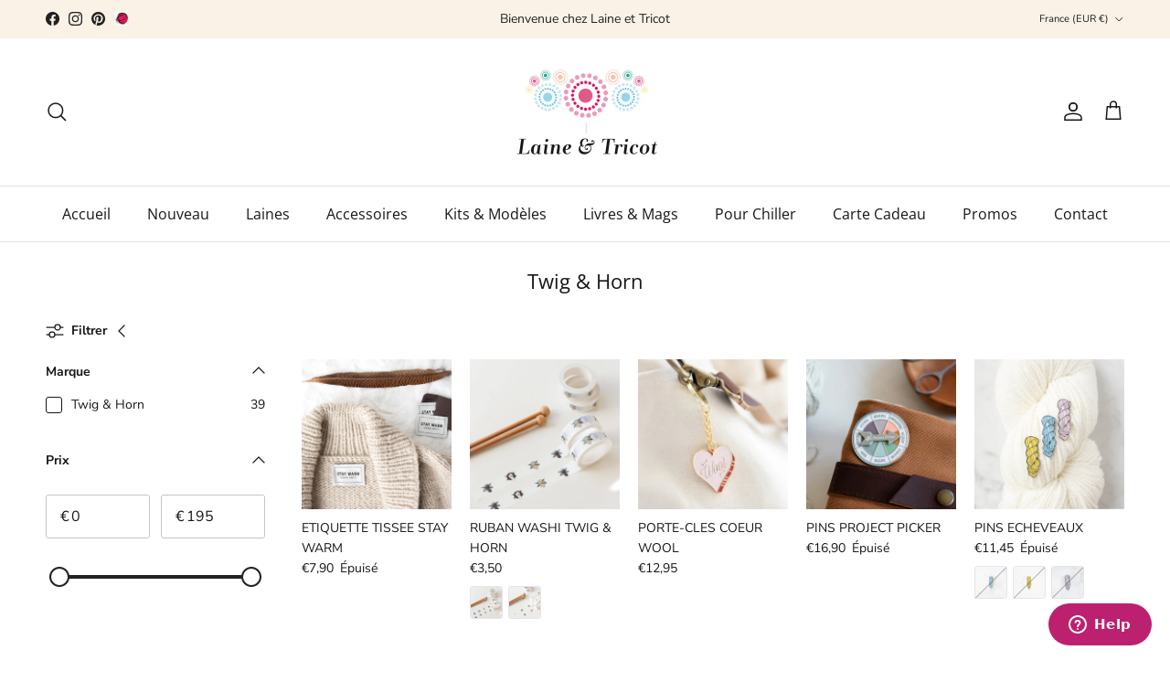

--- FILE ---
content_type: text/html; charset=utf-8
request_url: https://www.laine-et-tricot.com/collections/twig-horn
body_size: 40727
content:
<!doctype html>
<html class="no-js" lang="fr" dir="ltr">
<head><meta charset="utf-8">
<meta name="viewport" content="width=device-width,initial-scale=1">
<title>Twig &amp; Horn - Laine et Tricot</title><link rel="canonical" href="https://www.laine-et-tricot.com/collections/twig-horn"><link rel="icon" href="//www.laine-et-tricot.com/cdn/shop/files/laine-et-tricot-favicon.png?crop=center&height=48&v=1684516256&width=48" type="image/png">
  <link rel="apple-touch-icon" href="//www.laine-et-tricot.com/cdn/shop/files/laine-et-tricot-favicon.png?crop=center&height=180&v=1684516256&width=180"><meta name="description" content="Twig &amp; Horn - Laine et Tricot"><meta property="og:site_name" content="Laine et Tricot">
<meta property="og:url" content="https://www.laine-et-tricot.com/collections/twig-horn">
<meta property="og:title" content="Twig &amp; Horn - Laine et Tricot">
<meta property="og:type" content="product.group">
<meta property="og:description" content="Twig &amp; Horn - Laine et Tricot"><meta property="og:image" content="http://www.laine-et-tricot.com/cdn/shop/files/logo-Laine-et-tricot-179160.png?crop=center&height=1200&v=1754851585&width=1200">
  <meta property="og:image:secure_url" content="https://www.laine-et-tricot.com/cdn/shop/files/logo-Laine-et-tricot-179160.png?crop=center&height=1200&v=1754851585&width=1200">
  <meta property="og:image:width" content="279">
  <meta property="og:image:height" content="160"><meta name="twitter:card" content="summary_large_image">
<meta name="twitter:title" content="Twig &amp; Horn - Laine et Tricot">
<meta name="twitter:description" content="Twig &amp; Horn - Laine et Tricot">
<style>@font-face {
  font-family: "Nunito Sans";
  font-weight: 400;
  font-style: normal;
  font-display: fallback;
  src: url("//www.laine-et-tricot.com/cdn/fonts/nunito_sans/nunitosans_n4.0276fe080df0ca4e6a22d9cb55aed3ed5ba6b1da.woff2") format("woff2"),
       url("//www.laine-et-tricot.com/cdn/fonts/nunito_sans/nunitosans_n4.b4964bee2f5e7fd9c3826447e73afe2baad607b7.woff") format("woff");
}
@font-face {
  font-family: "Nunito Sans";
  font-weight: 700;
  font-style: normal;
  font-display: fallback;
  src: url("//www.laine-et-tricot.com/cdn/fonts/nunito_sans/nunitosans_n7.25d963ed46da26098ebeab731e90d8802d989fa5.woff2") format("woff2"),
       url("//www.laine-et-tricot.com/cdn/fonts/nunito_sans/nunitosans_n7.d32e3219b3d2ec82285d3027bd673efc61a996c8.woff") format("woff");
}
@font-face {
  font-family: "Nunito Sans";
  font-weight: 500;
  font-style: normal;
  font-display: fallback;
  src: url("//www.laine-et-tricot.com/cdn/fonts/nunito_sans/nunitosans_n5.6fc0ed1feb3fc393c40619f180fc49c4d0aae0db.woff2") format("woff2"),
       url("//www.laine-et-tricot.com/cdn/fonts/nunito_sans/nunitosans_n5.2c84830b46099cbcc1095f30e0957b88b914e50a.woff") format("woff");
}
@font-face {
  font-family: "Nunito Sans";
  font-weight: 400;
  font-style: italic;
  font-display: fallback;
  src: url("//www.laine-et-tricot.com/cdn/fonts/nunito_sans/nunitosans_i4.6e408730afac1484cf297c30b0e67c86d17fc586.woff2") format("woff2"),
       url("//www.laine-et-tricot.com/cdn/fonts/nunito_sans/nunitosans_i4.c9b6dcbfa43622b39a5990002775a8381942ae38.woff") format("woff");
}
@font-face {
  font-family: "Nunito Sans";
  font-weight: 700;
  font-style: italic;
  font-display: fallback;
  src: url("//www.laine-et-tricot.com/cdn/fonts/nunito_sans/nunitosans_i7.8c1124729eec046a321e2424b2acf328c2c12139.woff2") format("woff2"),
       url("//www.laine-et-tricot.com/cdn/fonts/nunito_sans/nunitosans_i7.af4cda04357273e0996d21184432bcb14651a64d.woff") format("woff");
}
@font-face {
  font-family: "Open Sans";
  font-weight: 400;
  font-style: normal;
  font-display: fallback;
  src: url("//www.laine-et-tricot.com/cdn/fonts/open_sans/opensans_n4.c32e4d4eca5273f6d4ee95ddf54b5bbb75fc9b61.woff2") format("woff2"),
       url("//www.laine-et-tricot.com/cdn/fonts/open_sans/opensans_n4.5f3406f8d94162b37bfa232b486ac93ee892406d.woff") format("woff");
}
@font-face {
  font-family: Pacifico;
  font-weight: 400;
  font-style: normal;
  font-display: fallback;
  src: url("//www.laine-et-tricot.com/cdn/fonts/pacifico/pacifico_n4.70d15be9aa2255257fe626d87fbc1ed38436b047.woff2") format("woff2"),
       url("//www.laine-et-tricot.com/cdn/fonts/pacifico/pacifico_n4.a3007cff6385e4e75c208a720cd121ff3558d293.woff") format("woff");
}
@font-face {
  font-family: "Open Sans";
  font-weight: 400;
  font-style: normal;
  font-display: fallback;
  src: url("//www.laine-et-tricot.com/cdn/fonts/open_sans/opensans_n4.c32e4d4eca5273f6d4ee95ddf54b5bbb75fc9b61.woff2") format("woff2"),
       url("//www.laine-et-tricot.com/cdn/fonts/open_sans/opensans_n4.5f3406f8d94162b37bfa232b486ac93ee892406d.woff") format("woff");
}
@font-face {
  font-family: "Open Sans";
  font-weight: 600;
  font-style: normal;
  font-display: fallback;
  src: url("//www.laine-et-tricot.com/cdn/fonts/open_sans/opensans_n6.15aeff3c913c3fe570c19cdfeed14ce10d09fb08.woff2") format("woff2"),
       url("//www.laine-et-tricot.com/cdn/fonts/open_sans/opensans_n6.14bef14c75f8837a87f70ce22013cb146ee3e9f3.woff") format("woff");
}
:root {
  --page-container-width:          1920px;
  --reading-container-width:       720px;
  --divider-opacity:               0.14;
  --gutter-large:                  30px;
  --gutter-desktop:                20px;
  --gutter-mobile:                 16px;
  --section-padding:               50px;
  --larger-section-padding:        80px;
  --larger-section-padding-mobile: 60px;
  --largest-section-padding:       110px;
  --aos-animate-duration:          0.6s;

  --base-font-family:              "Nunito Sans", sans-serif;
  --base-font-weight:              400;
  --base-font-style:               normal;
  --heading-font-family:           "Open Sans", sans-serif;
  --heading-font-weight:           400;
  --heading-font-style:            normal;
  --heading-font-letter-spacing:   normal;
  --logo-font-family:              Pacifico, cursive;
  --logo-font-weight:              400;
  --logo-font-style:               normal;
  --nav-font-family:               "Open Sans", sans-serif;
  --nav-font-weight:               400;
  --nav-font-style:                normal;

  --base-text-size:14px;
  --base-line-height:              1.6;
  --input-text-size:16px;
  --smaller-text-size-1:11px;
  --smaller-text-size-2:14px;
  --smaller-text-size-3:11px;
  --smaller-text-size-4:10px;
  --larger-text-size:26px;
  --super-large-text-size:46px;
  --super-large-mobile-text-size:21px;
  --larger-mobile-text-size:21px;
  --logo-text-size:26px;--btn-letter-spacing: 0.08em;
    --btn-text-transform: uppercase;
    --button-text-size: 12px;
    --quickbuy-button-text-size: 12;
    --small-feature-link-font-size: 0.75em;
    --input-btn-padding-top: 1.2em;
    --input-btn-padding-bottom: 1.2em;--heading-text-transform:none;
  --nav-text-size:                      16px;
  --mobile-menu-font-weight:            600;

  --body-bg-color:                      255 255 255;
  --bg-color:                           255 255 255;
  --body-text-color:                    23 23 23;
  --text-color:                         23 23 23;

  --header-text-col:                    #171717;--header-text-hover-col:             var(--main-nav-link-hover-col);--header-bg-col:                     #ffffff;
  --heading-color:                     23 23 23;
  --body-heading-color:                23 23 23;
  --heading-divider-col:               #dfe3e8;

  --logo-col:                          #171717;
  --main-nav-bg:                       #ffffff;
  --main-nav-link-col:                 #171717;
  --main-nav-link-hover-col:           #bc216f;
  --main-nav-link-featured-col:        #bc216f;

  --link-color:                        188 33 111;
  --body-link-color:                   188 33 111;

  --btn-bg-color:                        188 33 111;
  --btn-bg-hover-color:                  184 71 128;
  --btn-border-color:                    188 33 111;
  --btn-border-hover-color:              184 71 128;
  --btn-text-color:                      255 255 255;
  --btn-text-hover-color:                255 255 255;--btn-alt-bg-color:                    255 255 255;
  --btn-alt-text-color:                  35 35 35;
  --btn-alt-border-color:                35 35 35;
  --btn-alt-border-hover-color:          35 35 35;--btn-ter-bg-color:                    235 235 235;
  --btn-ter-text-color:                  0 0 0;
  --btn-ter-bg-hover-color:              188 33 111;
  --btn-ter-text-hover-color:            255 255 255;--btn-border-radius: 3px;
    --btn-inspired-border-radius: 3px;--color-scheme-default:                             #ffffff;
  --color-scheme-default-color:                       255 255 255;
  --color-scheme-default-text-color:                  23 23 23;
  --color-scheme-default-head-color:                  23 23 23;
  --color-scheme-default-link-color:                  188 33 111;
  --color-scheme-default-btn-text-color:              255 255 255;
  --color-scheme-default-btn-text-hover-color:        255 255 255;
  --color-scheme-default-btn-bg-color:                188 33 111;
  --color-scheme-default-btn-bg-hover-color:          184 71 128;
  --color-scheme-default-btn-border-color:            188 33 111;
  --color-scheme-default-btn-border-hover-color:      184 71 128;
  --color-scheme-default-btn-alt-text-color:          35 35 35;
  --color-scheme-default-btn-alt-bg-color:            255 255 255;
  --color-scheme-default-btn-alt-border-color:        35 35 35;
  --color-scheme-default-btn-alt-border-hover-color:  35 35 35;

  --color-scheme-1:                             #f2f2f2;
  --color-scheme-1-color:                       242 242 242;
  --color-scheme-1-text-color:                  52 52 52;
  --color-scheme-1-head-color:                  52 52 52;
  --color-scheme-1-link-color:                  52 52 52;
  --color-scheme-1-btn-text-color:              255 255 255;
  --color-scheme-1-btn-text-hover-color:        255 255 255;
  --color-scheme-1-btn-bg-color:                35 35 35;
  --color-scheme-1-btn-bg-hover-color:          0 0 0;
  --color-scheme-1-btn-border-color:            35 35 35;
  --color-scheme-1-btn-border-hover-color:      0 0 0;
  --color-scheme-1-btn-alt-text-color:          35 35 35;
  --color-scheme-1-btn-alt-bg-color:            255 255 255;
  --color-scheme-1-btn-alt-border-color:        35 35 35;
  --color-scheme-1-btn-alt-border-hover-color:  35 35 35;

  --color-scheme-2:                             #f2f2f2;
  --color-scheme-2-color:                       242 242 242;
  --color-scheme-2-text-color:                  52 52 52;
  --color-scheme-2-head-color:                  52 52 52;
  --color-scheme-2-link-color:                  52 52 52;
  --color-scheme-2-btn-text-color:              255 255 255;
  --color-scheme-2-btn-text-hover-color:        255 255 255;
  --color-scheme-2-btn-bg-color:                35 35 35;
  --color-scheme-2-btn-bg-hover-color:          0 0 0;
  --color-scheme-2-btn-border-color:            35 35 35;
  --color-scheme-2-btn-border-hover-color:      0 0 0;
  --color-scheme-2-btn-alt-text-color:          35 35 35;
  --color-scheme-2-btn-alt-bg-color:            255 255 255;
  --color-scheme-2-btn-alt-border-color:        35 35 35;
  --color-scheme-2-btn-alt-border-hover-color:  35 35 35;

  /* Shop Pay payment terms */
  --payment-terms-background-color:    #ffffff;--quickbuy-bg: 242 242 242;--body-input-background-color:       rgb(var(--body-bg-color));
  --input-background-color:            rgb(var(--body-bg-color));
  --body-input-text-color:             var(--body-text-color);
  --input-text-color:                  var(--body-text-color);
  --body-input-border-color:           rgb(197, 197, 197);
  --input-border-color:                rgb(197, 197, 197);
  --input-border-color-hover:          rgb(127, 127, 127);
  --input-border-color-active:         rgb(23, 23, 23);

  --swatch-cross-svg:                  url("data:image/svg+xml,%3Csvg xmlns='http://www.w3.org/2000/svg' width='240' height='240' viewBox='0 0 24 24' fill='none' stroke='rgb(197, 197, 197)' stroke-width='0.09' preserveAspectRatio='none' %3E%3Cline x1='24' y1='0' x2='0' y2='24'%3E%3C/line%3E%3C/svg%3E");
  --swatch-cross-hover:                url("data:image/svg+xml,%3Csvg xmlns='http://www.w3.org/2000/svg' width='240' height='240' viewBox='0 0 24 24' fill='none' stroke='rgb(127, 127, 127)' stroke-width='0.09' preserveAspectRatio='none' %3E%3Cline x1='24' y1='0' x2='0' y2='24'%3E%3C/line%3E%3C/svg%3E");
  --swatch-cross-active:               url("data:image/svg+xml,%3Csvg xmlns='http://www.w3.org/2000/svg' width='240' height='240' viewBox='0 0 24 24' fill='none' stroke='rgb(23, 23, 23)' stroke-width='0.09' preserveAspectRatio='none' %3E%3Cline x1='24' y1='0' x2='0' y2='24'%3E%3C/line%3E%3C/svg%3E");

  --footer-divider-col:                #efdfc7;
  --footer-text-col:                   92 92 92;
  --footer-heading-col:                23 23 23;
  --footer-bg-col:                     250 242 230;--product-label-overlay-justify: flex-start;--product-label-overlay-align: flex-start;--product-label-overlay-reduction-text:   #ffffff;
  --product-label-overlay-reduction-bg:     #c20000;
  --product-label-overlay-reduction-text-weight: 600;
  --product-label-overlay-stock-text:       #ffffff;
  --product-label-overlay-stock-bg:         #09728c;
  --product-label-overlay-new-text:         #ffffff;
  --product-label-overlay-new-bg:           #c16452;
  --product-label-overlay-meta-text:        #ffffff;
  --product-label-overlay-meta-bg:          #bd2585;
  --product-label-sale-text:                #c20000;
  --product-label-sold-text:                #171717;
  --product-label-preorder-text:            #bc216f;

  --product-block-crop-align:               center;

  
  --product-block-price-align:              flex-start;
  --product-block-price-item-margin-start:  initial;
  --product-block-price-item-margin-end:    .5rem;
  

  

  --collection-block-image-position:   center center;

  --swatch-picker-image-size:          100px;
  --swatch-crop-align:                 center center;

  --image-overlay-text-color:          255 255 255;--image-overlay-bg:                  rgba(228, 181, 210, 0.11);
  --image-overlay-shadow-start:        rgb(0 0 0 / 0.15);
  --image-overlay-box-opacity:         0.9;--product-inventory-ok-box-color:            #f2faf0;
  --product-inventory-ok-text-color:           #108043;
  --product-inventory-ok-icon-box-fill-color:  #fff;
  --product-inventory-low-box-color:           #fcf1cd;
  --product-inventory-low-text-color:          #dd9a1a;
  --product-inventory-low-icon-box-fill-color: #fff;
  --product-inventory-low-text-color-channels: 16, 128, 67;
  --product-inventory-ok-text-color-channels:  221, 154, 26;

  --rating-star-color: 193 100 82;--overlay-align-left: start;
    --overlay-align-right: end;}html[dir=rtl] {
  --overlay-right-text-m-left: 0;
  --overlay-right-text-m-right: auto;
  --overlay-left-shadow-left-left: 15%;
  --overlay-left-shadow-left-right: -50%;
  --overlay-left-shadow-right-left: -85%;
  --overlay-left-shadow-right-right: 0;
}::selection {
    background: rgb(var(--body-heading-color));
    color: rgb(var(--body-bg-color));
  }
  ::-moz-selection {
    background: rgb(var(--body-heading-color));
    color: rgb(var(--body-bg-color));
  }.use-color-scheme--default {
  --product-label-sale-text:           #c20000;
  --product-label-sold-text:           #171717;
  --product-label-preorder-text:       #bc216f;
  --input-background-color:            rgb(var(--body-bg-color));
  --input-text-color:                  var(--body-input-text-color);
  --input-border-color:                rgb(197, 197, 197);
  --input-border-color-hover:          rgb(127, 127, 127);
  --input-border-color-active:         rgb(23, 23, 23);
}</style>

  <link href="//www.laine-et-tricot.com/cdn/shop/t/17/assets/main.css?v=59812818702299870031764714662" rel="stylesheet" type="text/css" media="all" />
<link rel="preload" as="font" href="//www.laine-et-tricot.com/cdn/fonts/nunito_sans/nunitosans_n4.0276fe080df0ca4e6a22d9cb55aed3ed5ba6b1da.woff2" type="font/woff2" crossorigin><link rel="preload" as="font" href="//www.laine-et-tricot.com/cdn/fonts/open_sans/opensans_n4.c32e4d4eca5273f6d4ee95ddf54b5bbb75fc9b61.woff2" type="font/woff2" crossorigin><script>
    document.documentElement.className = document.documentElement.className.replace('no-js', 'js');

    window.theme = {
      info: {
        name: 'Symmetry',
        version: '8.1.1'
      },
      device: {
        hasTouch: window.matchMedia('(any-pointer: coarse)').matches,
        hasHover: window.matchMedia('(hover: hover)').matches
      },
      mediaQueries: {
        md: '(min-width: 768px)',
        productMediaCarouselBreak: '(min-width: 1041px)'
      },
      routes: {
        base: 'https://www.laine-et-tricot.com',
        cart: '/cart',
        cartAdd: '/cart/add.js',
        cartUpdate: '/cart/update.js',
        predictiveSearch: '/search/suggest'
      },
      strings: {
        cartTermsConfirmation: "Vous devez accepter les termes et conditions avant de continuer.",
        cartItemsQuantityError: "Vous ne pouvez ajouter que [QUANTITY] de cet article à votre panier.",
        generalSearchViewAll: "Voir tous les résultats de recherche",
        noStock: "Épuisé",
        noVariant: "Indisponible",
        productsProductChooseA: "Choisir un",
        generalSearchPages: "Pages",
        generalSearchNoResultsWithoutTerms: "Désolé, nous n\u0026#39;avons trouvé aucun résultat",
        shippingCalculator: {
          singleRate: "Il y a un tarif de livraison pour cette destination :",
          multipleRates: "Il y a plusieurs tarifs de livraison pour cette destination :",
          noRates: "Nous n’expédions pas vers cette destination."
        },
        regularPrice: "Prix",
        salePrice: "Prix soldé"
      },
      settings: {
        moneyWithCurrencyFormat: "€{{amount_with_comma_separator}} EUR",
        cartType: "page",
        afterAddToCart: "notification",
        quickbuyStyle: "off",
        externalLinksNewTab: true,
        internalLinksSmoothScroll: true
      }
    }

    theme.inlineNavigationCheck = function() {
      var pageHeader = document.querySelector('.pageheader'),
          inlineNavContainer = pageHeader.querySelector('.logo-area__left__inner'),
          inlineNav = inlineNavContainer.querySelector('.navigation--left');
      if (inlineNav && getComputedStyle(inlineNav).display != 'none') {
        var inlineMenuCentered = document.querySelector('.pageheader--layout-inline-menu-center'),
            logoContainer = document.querySelector('.logo-area__middle__inner');
        if(inlineMenuCentered) {
          var rightWidth = document.querySelector('.logo-area__right__inner').clientWidth,
              middleWidth = logoContainer.clientWidth,
              logoArea = document.querySelector('.logo-area'),
              computedLogoAreaStyle = getComputedStyle(logoArea),
              logoAreaInnerWidth = logoArea.clientWidth - Math.ceil(parseFloat(computedLogoAreaStyle.paddingLeft)) - Math.ceil(parseFloat(computedLogoAreaStyle.paddingRight)),
              availableNavWidth = logoAreaInnerWidth - Math.max(rightWidth, middleWidth) * 2 - 40;
          inlineNavContainer.style.maxWidth = availableNavWidth + 'px';
        }

        var firstInlineNavLink = inlineNav.querySelector('.navigation__item:first-child'),
            lastInlineNavLink = inlineNav.querySelector('.navigation__item:last-child');
        if (lastInlineNavLink) {
          var inlineNavWidth = null;
          if(document.querySelector('html[dir=rtl]')) {
            inlineNavWidth = firstInlineNavLink.offsetLeft - lastInlineNavLink.offsetLeft + firstInlineNavLink.offsetWidth;
          } else {
            inlineNavWidth = lastInlineNavLink.offsetLeft - firstInlineNavLink.offsetLeft + lastInlineNavLink.offsetWidth;
          }
          if (inlineNavContainer.offsetWidth >= inlineNavWidth) {
            pageHeader.classList.add('pageheader--layout-inline-permitted');
            var tallLogo = logoContainer.clientHeight > lastInlineNavLink.clientHeight + 20;
            if (tallLogo) {
              inlineNav.classList.add('navigation--tight-underline');
            } else {
              inlineNav.classList.remove('navigation--tight-underline');
            }
          } else {
            pageHeader.classList.remove('pageheader--layout-inline-permitted');
          }
        }
      }
    };

    theme.setInitialHeaderHeightProperty = () => {
      const section = document.querySelector('.section-header');
      if (section) {
        document.documentElement.style.setProperty('--theme-header-height', Math.ceil(section.clientHeight) + 'px');
      }
    };
  </script>

  <script src="//www.laine-et-tricot.com/cdn/shop/t/17/assets/main.js?v=25831844697274821701764714662" defer></script>

  <script>window.performance && window.performance.mark && window.performance.mark('shopify.content_for_header.start');</script><meta id="shopify-digital-wallet" name="shopify-digital-wallet" content="/56869158972/digital_wallets/dialog">
<meta name="shopify-checkout-api-token" content="89d7b4652ba2460f360b4b1ea08f4144">
<meta id="in-context-paypal-metadata" data-shop-id="56869158972" data-venmo-supported="false" data-environment="production" data-locale="fr_FR" data-paypal-v4="true" data-currency="EUR">
<link rel="alternate" type="application/atom+xml" title="Feed" href="/collections/twig-horn.atom" />
<link rel="alternate" hreflang="x-default" href="https://www.laine-et-tricot.com/collections/twig-horn">
<link rel="alternate" hreflang="fr" href="https://www.laine-et-tricot.com/collections/twig-horn">
<link rel="alternate" hreflang="en-DE" href="https://www.laine-et-tricot.com/en-eu/collections/twig-horn">
<link rel="alternate" hreflang="fr-DE" href="https://www.laine-et-tricot.com/fr-eu/collections/twig-horn">
<link rel="alternate" hreflang="en-AD" href="https://www.laine-et-tricot.com/en-eu/collections/twig-horn">
<link rel="alternate" hreflang="fr-AD" href="https://www.laine-et-tricot.com/fr-eu/collections/twig-horn">
<link rel="alternate" hreflang="en-AT" href="https://www.laine-et-tricot.com/en-eu/collections/twig-horn">
<link rel="alternate" hreflang="fr-AT" href="https://www.laine-et-tricot.com/fr-eu/collections/twig-horn">
<link rel="alternate" hreflang="en-BE" href="https://www.laine-et-tricot.com/en-eu/collections/twig-horn">
<link rel="alternate" hreflang="fr-BE" href="https://www.laine-et-tricot.com/fr-eu/collections/twig-horn">
<link rel="alternate" hreflang="en-CY" href="https://www.laine-et-tricot.com/en-eu/collections/twig-horn">
<link rel="alternate" hreflang="fr-CY" href="https://www.laine-et-tricot.com/fr-eu/collections/twig-horn">
<link rel="alternate" hreflang="en-VA" href="https://www.laine-et-tricot.com/en-eu/collections/twig-horn">
<link rel="alternate" hreflang="fr-VA" href="https://www.laine-et-tricot.com/fr-eu/collections/twig-horn">
<link rel="alternate" hreflang="en-HR" href="https://www.laine-et-tricot.com/en-eu/collections/twig-horn">
<link rel="alternate" hreflang="fr-HR" href="https://www.laine-et-tricot.com/fr-eu/collections/twig-horn">
<link rel="alternate" hreflang="en-DK" href="https://www.laine-et-tricot.com/en-eu/collections/twig-horn">
<link rel="alternate" hreflang="fr-DK" href="https://www.laine-et-tricot.com/fr-eu/collections/twig-horn">
<link rel="alternate" hreflang="en-ES" href="https://www.laine-et-tricot.com/en-eu/collections/twig-horn">
<link rel="alternate" hreflang="fr-ES" href="https://www.laine-et-tricot.com/fr-eu/collections/twig-horn">
<link rel="alternate" hreflang="en-EE" href="https://www.laine-et-tricot.com/en-eu/collections/twig-horn">
<link rel="alternate" hreflang="fr-EE" href="https://www.laine-et-tricot.com/fr-eu/collections/twig-horn">
<link rel="alternate" hreflang="en-FI" href="https://www.laine-et-tricot.com/en-eu/collections/twig-horn">
<link rel="alternate" hreflang="fr-FI" href="https://www.laine-et-tricot.com/fr-eu/collections/twig-horn">
<link rel="alternate" hreflang="en-GR" href="https://www.laine-et-tricot.com/en-eu/collections/twig-horn">
<link rel="alternate" hreflang="fr-GR" href="https://www.laine-et-tricot.com/fr-eu/collections/twig-horn">
<link rel="alternate" hreflang="en-HU" href="https://www.laine-et-tricot.com/en-eu/collections/twig-horn">
<link rel="alternate" hreflang="fr-HU" href="https://www.laine-et-tricot.com/fr-eu/collections/twig-horn">
<link rel="alternate" hreflang="en-IE" href="https://www.laine-et-tricot.com/en-eu/collections/twig-horn">
<link rel="alternate" hreflang="fr-IE" href="https://www.laine-et-tricot.com/fr-eu/collections/twig-horn">
<link rel="alternate" hreflang="en-IT" href="https://www.laine-et-tricot.com/en-eu/collections/twig-horn">
<link rel="alternate" hreflang="fr-IT" href="https://www.laine-et-tricot.com/fr-eu/collections/twig-horn">
<link rel="alternate" hreflang="en-LI" href="https://www.laine-et-tricot.com/en-eu/collections/twig-horn">
<link rel="alternate" hreflang="fr-LI" href="https://www.laine-et-tricot.com/fr-eu/collections/twig-horn">
<link rel="alternate" hreflang="en-LT" href="https://www.laine-et-tricot.com/en-eu/collections/twig-horn">
<link rel="alternate" hreflang="fr-LT" href="https://www.laine-et-tricot.com/fr-eu/collections/twig-horn">
<link rel="alternate" hreflang="en-LV" href="https://www.laine-et-tricot.com/en-eu/collections/twig-horn">
<link rel="alternate" hreflang="fr-LV" href="https://www.laine-et-tricot.com/fr-eu/collections/twig-horn">
<link rel="alternate" hreflang="en-LU" href="https://www.laine-et-tricot.com/en-eu/collections/twig-horn">
<link rel="alternate" hreflang="fr-LU" href="https://www.laine-et-tricot.com/fr-eu/collections/twig-horn">
<link rel="alternate" hreflang="en-MT" href="https://www.laine-et-tricot.com/en-eu/collections/twig-horn">
<link rel="alternate" hreflang="fr-MT" href="https://www.laine-et-tricot.com/fr-eu/collections/twig-horn">
<link rel="alternate" hreflang="en-MC" href="https://www.laine-et-tricot.com/en-eu/collections/twig-horn">
<link rel="alternate" hreflang="fr-MC" href="https://www.laine-et-tricot.com/fr-eu/collections/twig-horn">
<link rel="alternate" hreflang="en-NO" href="https://www.laine-et-tricot.com/en-eu/collections/twig-horn">
<link rel="alternate" hreflang="fr-NO" href="https://www.laine-et-tricot.com/fr-eu/collections/twig-horn">
<link rel="alternate" hreflang="en-NL" href="https://www.laine-et-tricot.com/en-eu/collections/twig-horn">
<link rel="alternate" hreflang="fr-NL" href="https://www.laine-et-tricot.com/fr-eu/collections/twig-horn">
<link rel="alternate" hreflang="en-PL" href="https://www.laine-et-tricot.com/en-eu/collections/twig-horn">
<link rel="alternate" hreflang="fr-PL" href="https://www.laine-et-tricot.com/fr-eu/collections/twig-horn">
<link rel="alternate" hreflang="en-PT" href="https://www.laine-et-tricot.com/en-eu/collections/twig-horn">
<link rel="alternate" hreflang="fr-PT" href="https://www.laine-et-tricot.com/fr-eu/collections/twig-horn">
<link rel="alternate" hreflang="en-CZ" href="https://www.laine-et-tricot.com/en-eu/collections/twig-horn">
<link rel="alternate" hreflang="fr-CZ" href="https://www.laine-et-tricot.com/fr-eu/collections/twig-horn">
<link rel="alternate" hreflang="en-RO" href="https://www.laine-et-tricot.com/en-eu/collections/twig-horn">
<link rel="alternate" hreflang="fr-RO" href="https://www.laine-et-tricot.com/fr-eu/collections/twig-horn">
<link rel="alternate" hreflang="en-SK" href="https://www.laine-et-tricot.com/en-eu/collections/twig-horn">
<link rel="alternate" hreflang="fr-SK" href="https://www.laine-et-tricot.com/fr-eu/collections/twig-horn">
<link rel="alternate" hreflang="en-SI" href="https://www.laine-et-tricot.com/en-eu/collections/twig-horn">
<link rel="alternate" hreflang="fr-SI" href="https://www.laine-et-tricot.com/fr-eu/collections/twig-horn">
<link rel="alternate" hreflang="en-SE" href="https://www.laine-et-tricot.com/en-eu/collections/twig-horn">
<link rel="alternate" hreflang="fr-SE" href="https://www.laine-et-tricot.com/fr-eu/collections/twig-horn">
<link rel="alternate" hreflang="en-AE" href="https://www.laine-et-tricot.com/en-en/collections/twig-horn">
<link rel="alternate" hreflang="fr-AE" href="https://www.laine-et-tricot.com/fr-en/collections/twig-horn">
<link rel="alternate" hreflang="en-AU" href="https://www.laine-et-tricot.com/en-en/collections/twig-horn">
<link rel="alternate" hreflang="fr-AU" href="https://www.laine-et-tricot.com/fr-en/collections/twig-horn">
<link rel="alternate" hreflang="en-CA" href="https://www.laine-et-tricot.com/en-en/collections/twig-horn">
<link rel="alternate" hreflang="fr-CA" href="https://www.laine-et-tricot.com/fr-en/collections/twig-horn">
<link rel="alternate" hreflang="en-CH" href="https://www.laine-et-tricot.com/en-en/collections/twig-horn">
<link rel="alternate" hreflang="fr-CH" href="https://www.laine-et-tricot.com/fr-en/collections/twig-horn">
<link rel="alternate" hreflang="en-HK" href="https://www.laine-et-tricot.com/en-en/collections/twig-horn">
<link rel="alternate" hreflang="fr-HK" href="https://www.laine-et-tricot.com/fr-en/collections/twig-horn">
<link rel="alternate" hreflang="en-IL" href="https://www.laine-et-tricot.com/en-en/collections/twig-horn">
<link rel="alternate" hreflang="fr-IL" href="https://www.laine-et-tricot.com/fr-en/collections/twig-horn">
<link rel="alternate" hreflang="en-JP" href="https://www.laine-et-tricot.com/en-en/collections/twig-horn">
<link rel="alternate" hreflang="fr-JP" href="https://www.laine-et-tricot.com/fr-en/collections/twig-horn">
<link rel="alternate" hreflang="en-KR" href="https://www.laine-et-tricot.com/en-en/collections/twig-horn">
<link rel="alternate" hreflang="fr-KR" href="https://www.laine-et-tricot.com/fr-en/collections/twig-horn">
<link rel="alternate" hreflang="en-MY" href="https://www.laine-et-tricot.com/en-en/collections/twig-horn">
<link rel="alternate" hreflang="fr-MY" href="https://www.laine-et-tricot.com/fr-en/collections/twig-horn">
<link rel="alternate" hreflang="en-NZ" href="https://www.laine-et-tricot.com/en-en/collections/twig-horn">
<link rel="alternate" hreflang="fr-NZ" href="https://www.laine-et-tricot.com/fr-en/collections/twig-horn">
<link rel="alternate" hreflang="en-SG" href="https://www.laine-et-tricot.com/en-en/collections/twig-horn">
<link rel="alternate" hreflang="fr-SG" href="https://www.laine-et-tricot.com/fr-en/collections/twig-horn">
<link rel="alternate" hreflang="en-US" href="https://www.laine-et-tricot.com/en-en/collections/twig-horn">
<link rel="alternate" hreflang="fr-US" href="https://www.laine-et-tricot.com/fr-en/collections/twig-horn">
<link rel="alternate" hreflang="en-RS" href="https://www.laine-et-tricot.com/en-en/collections/twig-horn">
<link rel="alternate" hreflang="fr-RS" href="https://www.laine-et-tricot.com/fr-en/collections/twig-horn">
<link rel="alternate" hreflang="en-GL" href="https://www.laine-et-tricot.com/en-en/collections/twig-horn">
<link rel="alternate" hreflang="fr-GL" href="https://www.laine-et-tricot.com/fr-en/collections/twig-horn">
<link rel="alternate" hreflang="en-TW" href="https://www.laine-et-tricot.com/en-en/collections/twig-horn">
<link rel="alternate" hreflang="fr-TW" href="https://www.laine-et-tricot.com/fr-en/collections/twig-horn">
<link rel="alternate" hreflang="en-VN" href="https://www.laine-et-tricot.com/en-en/collections/twig-horn">
<link rel="alternate" hreflang="fr-VN" href="https://www.laine-et-tricot.com/fr-en/collections/twig-horn">
<link rel="alternate" hreflang="en-TR" href="https://www.laine-et-tricot.com/en-en/collections/twig-horn">
<link rel="alternate" hreflang="fr-TR" href="https://www.laine-et-tricot.com/fr-en/collections/twig-horn">
<link rel="alternate" hreflang="en-BA" href="https://www.laine-et-tricot.com/en-en/collections/twig-horn">
<link rel="alternate" hreflang="fr-BA" href="https://www.laine-et-tricot.com/fr-en/collections/twig-horn">
<link rel="alternate" type="application/json+oembed" href="https://www.laine-et-tricot.com/collections/twig-horn.oembed">
<script async="async" src="/checkouts/internal/preloads.js?locale=fr-FR"></script>
<link rel="preconnect" href="https://shop.app" crossorigin="anonymous">
<script async="async" src="https://shop.app/checkouts/internal/preloads.js?locale=fr-FR&shop_id=56869158972" crossorigin="anonymous"></script>
<script id="apple-pay-shop-capabilities" type="application/json">{"shopId":56869158972,"countryCode":"FR","currencyCode":"EUR","merchantCapabilities":["supports3DS"],"merchantId":"gid:\/\/shopify\/Shop\/56869158972","merchantName":"Laine et Tricot","requiredBillingContactFields":["postalAddress","email","phone"],"requiredShippingContactFields":["postalAddress","email","phone"],"shippingType":"shipping","supportedNetworks":["visa","masterCard","maestro"],"total":{"type":"pending","label":"Laine et Tricot","amount":"1.00"},"shopifyPaymentsEnabled":true,"supportsSubscriptions":true}</script>
<script id="shopify-features" type="application/json">{"accessToken":"89d7b4652ba2460f360b4b1ea08f4144","betas":["rich-media-storefront-analytics"],"domain":"www.laine-et-tricot.com","predictiveSearch":true,"shopId":56869158972,"locale":"fr"}</script>
<script>var Shopify = Shopify || {};
Shopify.shop = "laineettricot.myshopify.com";
Shopify.locale = "fr";
Shopify.currency = {"active":"EUR","rate":"1.0"};
Shopify.country = "FR";
Shopify.theme = {"name":"Symmetry 8.1.1","id":180316373320,"schema_name":"Symmetry","schema_version":"8.1.1","theme_store_id":568,"role":"main"};
Shopify.theme.handle = "null";
Shopify.theme.style = {"id":null,"handle":null};
Shopify.cdnHost = "www.laine-et-tricot.com/cdn";
Shopify.routes = Shopify.routes || {};
Shopify.routes.root = "/";</script>
<script type="module">!function(o){(o.Shopify=o.Shopify||{}).modules=!0}(window);</script>
<script>!function(o){function n(){var o=[];function n(){o.push(Array.prototype.slice.apply(arguments))}return n.q=o,n}var t=o.Shopify=o.Shopify||{};t.loadFeatures=n(),t.autoloadFeatures=n()}(window);</script>
<script>
  window.ShopifyPay = window.ShopifyPay || {};
  window.ShopifyPay.apiHost = "shop.app\/pay";
  window.ShopifyPay.redirectState = null;
</script>
<script id="shop-js-analytics" type="application/json">{"pageType":"collection"}</script>
<script defer="defer" async type="module" src="//www.laine-et-tricot.com/cdn/shopifycloud/shop-js/modules/v2/client.init-shop-cart-sync_XvpUV7qp.fr.esm.js"></script>
<script defer="defer" async type="module" src="//www.laine-et-tricot.com/cdn/shopifycloud/shop-js/modules/v2/chunk.common_C2xzKNNs.esm.js"></script>
<script type="module">
  await import("//www.laine-et-tricot.com/cdn/shopifycloud/shop-js/modules/v2/client.init-shop-cart-sync_XvpUV7qp.fr.esm.js");
await import("//www.laine-et-tricot.com/cdn/shopifycloud/shop-js/modules/v2/chunk.common_C2xzKNNs.esm.js");

  window.Shopify.SignInWithShop?.initShopCartSync?.({"fedCMEnabled":true,"windoidEnabled":true});

</script>
<script>
  window.Shopify = window.Shopify || {};
  if (!window.Shopify.featureAssets) window.Shopify.featureAssets = {};
  window.Shopify.featureAssets['shop-js'] = {"shop-cart-sync":["modules/v2/client.shop-cart-sync_C66VAAYi.fr.esm.js","modules/v2/chunk.common_C2xzKNNs.esm.js"],"init-fed-cm":["modules/v2/client.init-fed-cm_By4eIqYa.fr.esm.js","modules/v2/chunk.common_C2xzKNNs.esm.js"],"shop-button":["modules/v2/client.shop-button_Bz0N9rYp.fr.esm.js","modules/v2/chunk.common_C2xzKNNs.esm.js"],"shop-cash-offers":["modules/v2/client.shop-cash-offers_B90ok608.fr.esm.js","modules/v2/chunk.common_C2xzKNNs.esm.js","modules/v2/chunk.modal_7MqWQJ87.esm.js"],"init-windoid":["modules/v2/client.init-windoid_CdJe_Ee3.fr.esm.js","modules/v2/chunk.common_C2xzKNNs.esm.js"],"shop-toast-manager":["modules/v2/client.shop-toast-manager_kCJHoUCw.fr.esm.js","modules/v2/chunk.common_C2xzKNNs.esm.js"],"init-shop-email-lookup-coordinator":["modules/v2/client.init-shop-email-lookup-coordinator_BPuRLqHy.fr.esm.js","modules/v2/chunk.common_C2xzKNNs.esm.js"],"init-shop-cart-sync":["modules/v2/client.init-shop-cart-sync_XvpUV7qp.fr.esm.js","modules/v2/chunk.common_C2xzKNNs.esm.js"],"avatar":["modules/v2/client.avatar_BTnouDA3.fr.esm.js"],"pay-button":["modules/v2/client.pay-button_CmFhG2BZ.fr.esm.js","modules/v2/chunk.common_C2xzKNNs.esm.js"],"init-customer-accounts":["modules/v2/client.init-customer-accounts_C5-IhKGM.fr.esm.js","modules/v2/client.shop-login-button_DrlPOW6Z.fr.esm.js","modules/v2/chunk.common_C2xzKNNs.esm.js","modules/v2/chunk.modal_7MqWQJ87.esm.js"],"init-shop-for-new-customer-accounts":["modules/v2/client.init-shop-for-new-customer-accounts_Cv1WqR1n.fr.esm.js","modules/v2/client.shop-login-button_DrlPOW6Z.fr.esm.js","modules/v2/chunk.common_C2xzKNNs.esm.js","modules/v2/chunk.modal_7MqWQJ87.esm.js"],"shop-login-button":["modules/v2/client.shop-login-button_DrlPOW6Z.fr.esm.js","modules/v2/chunk.common_C2xzKNNs.esm.js","modules/v2/chunk.modal_7MqWQJ87.esm.js"],"init-customer-accounts-sign-up":["modules/v2/client.init-customer-accounts-sign-up_Dqgdz3C3.fr.esm.js","modules/v2/client.shop-login-button_DrlPOW6Z.fr.esm.js","modules/v2/chunk.common_C2xzKNNs.esm.js","modules/v2/chunk.modal_7MqWQJ87.esm.js"],"shop-follow-button":["modules/v2/client.shop-follow-button_D7RRykwK.fr.esm.js","modules/v2/chunk.common_C2xzKNNs.esm.js","modules/v2/chunk.modal_7MqWQJ87.esm.js"],"checkout-modal":["modules/v2/client.checkout-modal_NILs_SXn.fr.esm.js","modules/v2/chunk.common_C2xzKNNs.esm.js","modules/v2/chunk.modal_7MqWQJ87.esm.js"],"lead-capture":["modules/v2/client.lead-capture_CSmE_fhP.fr.esm.js","modules/v2/chunk.common_C2xzKNNs.esm.js","modules/v2/chunk.modal_7MqWQJ87.esm.js"],"shop-login":["modules/v2/client.shop-login_CKcjyRl_.fr.esm.js","modules/v2/chunk.common_C2xzKNNs.esm.js","modules/v2/chunk.modal_7MqWQJ87.esm.js"],"payment-terms":["modules/v2/client.payment-terms_eoGasybT.fr.esm.js","modules/v2/chunk.common_C2xzKNNs.esm.js","modules/v2/chunk.modal_7MqWQJ87.esm.js"]};
</script>
<script>(function() {
  var isLoaded = false;
  function asyncLoad() {
    if (isLoaded) return;
    isLoaded = true;
    var urls = ["https:\/\/d1564fddzjmdj5.cloudfront.net\/initializercolissimo.js?app_name=happycolissimo\u0026cloud=d1564fddzjmdj5.cloudfront.net\u0026shop=laineettricot.myshopify.com"];
    for (var i = 0; i < urls.length; i++) {
      var s = document.createElement('script');
      s.type = 'text/javascript';
      s.async = true;
      s.src = urls[i];
      var x = document.getElementsByTagName('script')[0];
      x.parentNode.insertBefore(s, x);
    }
  };
  if(window.attachEvent) {
    window.attachEvent('onload', asyncLoad);
  } else {
    window.addEventListener('load', asyncLoad, false);
  }
})();</script>
<script id="__st">var __st={"a":56869158972,"offset":3600,"reqid":"688c5343-6cf8-4e5e-876b-6cf87ee17628-1768716037","pageurl":"www.laine-et-tricot.com\/collections\/twig-horn","u":"2369e9f38636","p":"collection","rtyp":"collection","rid":603078721864};</script>
<script>window.ShopifyPaypalV4VisibilityTracking = true;</script>
<script id="captcha-bootstrap">!function(){'use strict';const t='contact',e='account',n='new_comment',o=[[t,t],['blogs',n],['comments',n],[t,'customer']],c=[[e,'customer_login'],[e,'guest_login'],[e,'recover_customer_password'],[e,'create_customer']],r=t=>t.map((([t,e])=>`form[action*='/${t}']:not([data-nocaptcha='true']) input[name='form_type'][value='${e}']`)).join(','),a=t=>()=>t?[...document.querySelectorAll(t)].map((t=>t.form)):[];function s(){const t=[...o],e=r(t);return a(e)}const i='password',u='form_key',d=['recaptcha-v3-token','g-recaptcha-response','h-captcha-response',i],f=()=>{try{return window.sessionStorage}catch{return}},m='__shopify_v',_=t=>t.elements[u];function p(t,e,n=!1){try{const o=window.sessionStorage,c=JSON.parse(o.getItem(e)),{data:r}=function(t){const{data:e,action:n}=t;return t[m]||n?{data:e,action:n}:{data:t,action:n}}(c);for(const[e,n]of Object.entries(r))t.elements[e]&&(t.elements[e].value=n);n&&o.removeItem(e)}catch(o){console.error('form repopulation failed',{error:o})}}const l='form_type',E='cptcha';function T(t){t.dataset[E]=!0}const w=window,h=w.document,L='Shopify',v='ce_forms',y='captcha';let A=!1;((t,e)=>{const n=(g='f06e6c50-85a8-45c8-87d0-21a2b65856fe',I='https://cdn.shopify.com/shopifycloud/storefront-forms-hcaptcha/ce_storefront_forms_captcha_hcaptcha.v1.5.2.iife.js',D={infoText:'Protégé par hCaptcha',privacyText:'Confidentialité',termsText:'Conditions'},(t,e,n)=>{const o=w[L][v],c=o.bindForm;if(c)return c(t,g,e,D).then(n);var r;o.q.push([[t,g,e,D],n]),r=I,A||(h.body.append(Object.assign(h.createElement('script'),{id:'captcha-provider',async:!0,src:r})),A=!0)});var g,I,D;w[L]=w[L]||{},w[L][v]=w[L][v]||{},w[L][v].q=[],w[L][y]=w[L][y]||{},w[L][y].protect=function(t,e){n(t,void 0,e),T(t)},Object.freeze(w[L][y]),function(t,e,n,w,h,L){const[v,y,A,g]=function(t,e,n){const i=e?o:[],u=t?c:[],d=[...i,...u],f=r(d),m=r(i),_=r(d.filter((([t,e])=>n.includes(e))));return[a(f),a(m),a(_),s()]}(w,h,L),I=t=>{const e=t.target;return e instanceof HTMLFormElement?e:e&&e.form},D=t=>v().includes(t);t.addEventListener('submit',(t=>{const e=I(t);if(!e)return;const n=D(e)&&!e.dataset.hcaptchaBound&&!e.dataset.recaptchaBound,o=_(e),c=g().includes(e)&&(!o||!o.value);(n||c)&&t.preventDefault(),c&&!n&&(function(t){try{if(!f())return;!function(t){const e=f();if(!e)return;const n=_(t);if(!n)return;const o=n.value;o&&e.removeItem(o)}(t);const e=Array.from(Array(32),(()=>Math.random().toString(36)[2])).join('');!function(t,e){_(t)||t.append(Object.assign(document.createElement('input'),{type:'hidden',name:u})),t.elements[u].value=e}(t,e),function(t,e){const n=f();if(!n)return;const o=[...t.querySelectorAll(`input[type='${i}']`)].map((({name:t})=>t)),c=[...d,...o],r={};for(const[a,s]of new FormData(t).entries())c.includes(a)||(r[a]=s);n.setItem(e,JSON.stringify({[m]:1,action:t.action,data:r}))}(t,e)}catch(e){console.error('failed to persist form',e)}}(e),e.submit())}));const S=(t,e)=>{t&&!t.dataset[E]&&(n(t,e.some((e=>e===t))),T(t))};for(const o of['focusin','change'])t.addEventListener(o,(t=>{const e=I(t);D(e)&&S(e,y())}));const B=e.get('form_key'),M=e.get(l),P=B&&M;t.addEventListener('DOMContentLoaded',(()=>{const t=y();if(P)for(const e of t)e.elements[l].value===M&&p(e,B);[...new Set([...A(),...v().filter((t=>'true'===t.dataset.shopifyCaptcha))])].forEach((e=>S(e,t)))}))}(h,new URLSearchParams(w.location.search),n,t,e,['guest_login'])})(!0,!0)}();</script>
<script integrity="sha256-4kQ18oKyAcykRKYeNunJcIwy7WH5gtpwJnB7kiuLZ1E=" data-source-attribution="shopify.loadfeatures" defer="defer" src="//www.laine-et-tricot.com/cdn/shopifycloud/storefront/assets/storefront/load_feature-a0a9edcb.js" crossorigin="anonymous"></script>
<script crossorigin="anonymous" defer="defer" src="//www.laine-et-tricot.com/cdn/shopifycloud/storefront/assets/shopify_pay/storefront-65b4c6d7.js?v=20250812"></script>
<script data-source-attribution="shopify.dynamic_checkout.dynamic.init">var Shopify=Shopify||{};Shopify.PaymentButton=Shopify.PaymentButton||{isStorefrontPortableWallets:!0,init:function(){window.Shopify.PaymentButton.init=function(){};var t=document.createElement("script");t.src="https://www.laine-et-tricot.com/cdn/shopifycloud/portable-wallets/latest/portable-wallets.fr.js",t.type="module",document.head.appendChild(t)}};
</script>
<script data-source-attribution="shopify.dynamic_checkout.buyer_consent">
  function portableWalletsHideBuyerConsent(e){var t=document.getElementById("shopify-buyer-consent"),n=document.getElementById("shopify-subscription-policy-button");t&&n&&(t.classList.add("hidden"),t.setAttribute("aria-hidden","true"),n.removeEventListener("click",e))}function portableWalletsShowBuyerConsent(e){var t=document.getElementById("shopify-buyer-consent"),n=document.getElementById("shopify-subscription-policy-button");t&&n&&(t.classList.remove("hidden"),t.removeAttribute("aria-hidden"),n.addEventListener("click",e))}window.Shopify?.PaymentButton&&(window.Shopify.PaymentButton.hideBuyerConsent=portableWalletsHideBuyerConsent,window.Shopify.PaymentButton.showBuyerConsent=portableWalletsShowBuyerConsent);
</script>
<script data-source-attribution="shopify.dynamic_checkout.cart.bootstrap">document.addEventListener("DOMContentLoaded",(function(){function t(){return document.querySelector("shopify-accelerated-checkout-cart, shopify-accelerated-checkout")}if(t())Shopify.PaymentButton.init();else{new MutationObserver((function(e,n){t()&&(Shopify.PaymentButton.init(),n.disconnect())})).observe(document.body,{childList:!0,subtree:!0})}}));
</script>
<script id='scb4127' type='text/javascript' async='' src='https://www.laine-et-tricot.com/cdn/shopifycloud/privacy-banner/storefront-banner.js'></script><link id="shopify-accelerated-checkout-styles" rel="stylesheet" media="screen" href="https://www.laine-et-tricot.com/cdn/shopifycloud/portable-wallets/latest/accelerated-checkout-backwards-compat.css" crossorigin="anonymous">
<style id="shopify-accelerated-checkout-cart">
        #shopify-buyer-consent {
  margin-top: 1em;
  display: inline-block;
  width: 100%;
}

#shopify-buyer-consent.hidden {
  display: none;
}

#shopify-subscription-policy-button {
  background: none;
  border: none;
  padding: 0;
  text-decoration: underline;
  font-size: inherit;
  cursor: pointer;
}

#shopify-subscription-policy-button::before {
  box-shadow: none;
}

      </style>
<script id="sections-script" data-sections="footer" defer="defer" src="//www.laine-et-tricot.com/cdn/shop/t/17/compiled_assets/scripts.js?6958"></script>
<script>window.performance && window.performance.mark && window.performance.mark('shopify.content_for_header.end');</script>
<!-- CC Custom Head Start --><!-- CC Custom Head End --><!-- BEGIN app block: shopify://apps/tinyseo/blocks/collection-json-ld-embed/0605268f-f7c4-4e95-b560-e43df7d59ae4 --><script type="application/ld+json" id="tinyimg-collection-json-ld">
{
  "@context" : "http://schema.org",
  "@type": "CollectionPage",
  "@id": "https://www.laine-et-tricot.com/collections/twig-horn",
  "name": "Twig &amp; Horn",
  "url": "https://www.laine-et-tricot.com/collections/twig-horn",
  
  
  "image": "https://www.laine-et-tricot.com/cdn/shop/products/etiquette-tissee-stay-warm-481732_1024x1024.jpg?v=1690787243",
  
  "mainEntity" : {
    "@type":"ItemList",
    "itemListElement":[
      

      {
        "@type":"ListItem",
        "position":1,
        "url":"https://www.laine-et-tricot.com/products/stay-warm"
      },
      {
        "@type":"ListItem",
        "position":2,
        "url":"https://www.laine-et-tricot.com/products/ruban-washi-twig-horn"
      },
      {
        "@type":"ListItem",
        "position":3,
        "url":"https://www.laine-et-tricot.com/products/porte-cles-coeur-wool"
      },
      {
        "@type":"ListItem",
        "position":4,
        "url":"https://www.laine-et-tricot.com/products/pins-project-picker"
      },
      {
        "@type":"ListItem",
        "position":5,
        "url":"https://www.laine-et-tricot.com/products/pins-echeveau"
      },
      {
        "@type":"ListItem",
        "position":6,
        "url":"https://www.laine-et-tricot.com/products/pins-not-perfect"
      },
      {
        "@type":"ListItem",
        "position":7,
        "url":"https://www.laine-et-tricot.com/products/pins-mouton-pull-bleu"
      },
      {
        "@type":"ListItem",
        "position":8,
        "url":"https://www.laine-et-tricot.com/products/pins-mouton-et-agneau"
      },
      {
        "@type":"ListItem",
        "position":9,
        "url":"https://www.laine-et-tricot.com/products/pins-mouton-entortille"
      },
      {
        "@type":"ListItem",
        "position":10,
        "url":"https://www.laine-et-tricot.com/products/pins-mouton-cranberry-holiday-sweater"
      },
      {
        "@type":"ListItem",
        "position":11,
        "url":"https://www.laine-et-tricot.com/products/pins-make-wear-mend"
      },
      {
        "@type":"ListItem",
        "position":12,
        "url":"https://www.laine-et-tricot.com/products/pins-mouton-automne"
      },
      {
        "@type":"ListItem",
        "position":13,
        "url":"https://www.laine-et-tricot.com/products/pins-mains-12051"
      },
      {
        "@type":"ListItem",
        "position":14,
        "url":"https://www.laine-et-tricot.com/products/pins-mains-aiguilles-vert"
      },
      {
        "@type":"ListItem",
        "position":15,
        "url":"https://www.laine-et-tricot.com/products/pins-mains-aiguilles-bleu"
      },
      {
        "@type":"ListItem",
        "position":16,
        "url":"https://www.laine-et-tricot.com/products/pins-knit"
      },
      {
        "@type":"ListItem",
        "position":17,
        "url":"https://www.laine-et-tricot.com/products/pins-lapin"
      },
      {
        "@type":"ListItem",
        "position":18,
        "url":"https://www.laine-et-tricot.com/products/pins-coeur-wool-noir"
      },
      {
        "@type":"ListItem",
        "position":19,
        "url":"https://www.laine-et-tricot.com/products/pins-coeur-wool"
      },
      {
        "@type":"ListItem",
        "position":20,
        "url":"https://www.laine-et-tricot.com/products/pins-alpaga-marron"
      }
  
    ]
  }
}

</script>
<!-- END app block --><script src="https://cdn.shopify.com/extensions/019b9cc3-011b-7ef9-824b-6f3063693415/product-options-623/assets/app-embed.js" type="text/javascript" defer="defer"></script>
<link href="https://cdn.shopify.com/extensions/019b9cc3-011b-7ef9-824b-6f3063693415/product-options-623/assets/common.css" rel="stylesheet" type="text/css" media="all">
<script src="https://cdn.shopify.com/extensions/019a9cc4-a781-7c6f-a0b8-708bf879b257/bundles-42/assets/simple-bundles-v2.min.js" type="text/javascript" defer="defer"></script>
<link href="https://monorail-edge.shopifysvc.com" rel="dns-prefetch">
<script>(function(){if ("sendBeacon" in navigator && "performance" in window) {try {var session_token_from_headers = performance.getEntriesByType('navigation')[0].serverTiming.find(x => x.name == '_s').description;} catch {var session_token_from_headers = undefined;}var session_cookie_matches = document.cookie.match(/_shopify_s=([^;]*)/);var session_token_from_cookie = session_cookie_matches && session_cookie_matches.length === 2 ? session_cookie_matches[1] : "";var session_token = session_token_from_headers || session_token_from_cookie || "";function handle_abandonment_event(e) {var entries = performance.getEntries().filter(function(entry) {return /monorail-edge.shopifysvc.com/.test(entry.name);});if (!window.abandonment_tracked && entries.length === 0) {window.abandonment_tracked = true;var currentMs = Date.now();var navigation_start = performance.timing.navigationStart;var payload = {shop_id: 56869158972,url: window.location.href,navigation_start,duration: currentMs - navigation_start,session_token,page_type: "collection"};window.navigator.sendBeacon("https://monorail-edge.shopifysvc.com/v1/produce", JSON.stringify({schema_id: "online_store_buyer_site_abandonment/1.1",payload: payload,metadata: {event_created_at_ms: currentMs,event_sent_at_ms: currentMs}}));}}window.addEventListener('pagehide', handle_abandonment_event);}}());</script>
<script id="web-pixels-manager-setup">(function e(e,d,r,n,o){if(void 0===o&&(o={}),!Boolean(null===(a=null===(i=window.Shopify)||void 0===i?void 0:i.analytics)||void 0===a?void 0:a.replayQueue)){var i,a;window.Shopify=window.Shopify||{};var t=window.Shopify;t.analytics=t.analytics||{};var s=t.analytics;s.replayQueue=[],s.publish=function(e,d,r){return s.replayQueue.push([e,d,r]),!0};try{self.performance.mark("wpm:start")}catch(e){}var l=function(){var e={modern:/Edge?\/(1{2}[4-9]|1[2-9]\d|[2-9]\d{2}|\d{4,})\.\d+(\.\d+|)|Firefox\/(1{2}[4-9]|1[2-9]\d|[2-9]\d{2}|\d{4,})\.\d+(\.\d+|)|Chrom(ium|e)\/(9{2}|\d{3,})\.\d+(\.\d+|)|(Maci|X1{2}).+ Version\/(15\.\d+|(1[6-9]|[2-9]\d|\d{3,})\.\d+)([,.]\d+|)( \(\w+\)|)( Mobile\/\w+|) Safari\/|Chrome.+OPR\/(9{2}|\d{3,})\.\d+\.\d+|(CPU[ +]OS|iPhone[ +]OS|CPU[ +]iPhone|CPU IPhone OS|CPU iPad OS)[ +]+(15[._]\d+|(1[6-9]|[2-9]\d|\d{3,})[._]\d+)([._]\d+|)|Android:?[ /-](13[3-9]|1[4-9]\d|[2-9]\d{2}|\d{4,})(\.\d+|)(\.\d+|)|Android.+Firefox\/(13[5-9]|1[4-9]\d|[2-9]\d{2}|\d{4,})\.\d+(\.\d+|)|Android.+Chrom(ium|e)\/(13[3-9]|1[4-9]\d|[2-9]\d{2}|\d{4,})\.\d+(\.\d+|)|SamsungBrowser\/([2-9]\d|\d{3,})\.\d+/,legacy:/Edge?\/(1[6-9]|[2-9]\d|\d{3,})\.\d+(\.\d+|)|Firefox\/(5[4-9]|[6-9]\d|\d{3,})\.\d+(\.\d+|)|Chrom(ium|e)\/(5[1-9]|[6-9]\d|\d{3,})\.\d+(\.\d+|)([\d.]+$|.*Safari\/(?![\d.]+ Edge\/[\d.]+$))|(Maci|X1{2}).+ Version\/(10\.\d+|(1[1-9]|[2-9]\d|\d{3,})\.\d+)([,.]\d+|)( \(\w+\)|)( Mobile\/\w+|) Safari\/|Chrome.+OPR\/(3[89]|[4-9]\d|\d{3,})\.\d+\.\d+|(CPU[ +]OS|iPhone[ +]OS|CPU[ +]iPhone|CPU IPhone OS|CPU iPad OS)[ +]+(10[._]\d+|(1[1-9]|[2-9]\d|\d{3,})[._]\d+)([._]\d+|)|Android:?[ /-](13[3-9]|1[4-9]\d|[2-9]\d{2}|\d{4,})(\.\d+|)(\.\d+|)|Mobile Safari.+OPR\/([89]\d|\d{3,})\.\d+\.\d+|Android.+Firefox\/(13[5-9]|1[4-9]\d|[2-9]\d{2}|\d{4,})\.\d+(\.\d+|)|Android.+Chrom(ium|e)\/(13[3-9]|1[4-9]\d|[2-9]\d{2}|\d{4,})\.\d+(\.\d+|)|Android.+(UC? ?Browser|UCWEB|U3)[ /]?(15\.([5-9]|\d{2,})|(1[6-9]|[2-9]\d|\d{3,})\.\d+)\.\d+|SamsungBrowser\/(5\.\d+|([6-9]|\d{2,})\.\d+)|Android.+MQ{2}Browser\/(14(\.(9|\d{2,})|)|(1[5-9]|[2-9]\d|\d{3,})(\.\d+|))(\.\d+|)|K[Aa][Ii]OS\/(3\.\d+|([4-9]|\d{2,})\.\d+)(\.\d+|)/},d=e.modern,r=e.legacy,n=navigator.userAgent;return n.match(d)?"modern":n.match(r)?"legacy":"unknown"}(),u="modern"===l?"modern":"legacy",c=(null!=n?n:{modern:"",legacy:""})[u],f=function(e){return[e.baseUrl,"/wpm","/b",e.hashVersion,"modern"===e.buildTarget?"m":"l",".js"].join("")}({baseUrl:d,hashVersion:r,buildTarget:u}),m=function(e){var d=e.version,r=e.bundleTarget,n=e.surface,o=e.pageUrl,i=e.monorailEndpoint;return{emit:function(e){var a=e.status,t=e.errorMsg,s=(new Date).getTime(),l=JSON.stringify({metadata:{event_sent_at_ms:s},events:[{schema_id:"web_pixels_manager_load/3.1",payload:{version:d,bundle_target:r,page_url:o,status:a,surface:n,error_msg:t},metadata:{event_created_at_ms:s}}]});if(!i)return console&&console.warn&&console.warn("[Web Pixels Manager] No Monorail endpoint provided, skipping logging."),!1;try{return self.navigator.sendBeacon.bind(self.navigator)(i,l)}catch(e){}var u=new XMLHttpRequest;try{return u.open("POST",i,!0),u.setRequestHeader("Content-Type","text/plain"),u.send(l),!0}catch(e){return console&&console.warn&&console.warn("[Web Pixels Manager] Got an unhandled error while logging to Monorail."),!1}}}}({version:r,bundleTarget:l,surface:e.surface,pageUrl:self.location.href,monorailEndpoint:e.monorailEndpoint});try{o.browserTarget=l,function(e){var d=e.src,r=e.async,n=void 0===r||r,o=e.onload,i=e.onerror,a=e.sri,t=e.scriptDataAttributes,s=void 0===t?{}:t,l=document.createElement("script"),u=document.querySelector("head"),c=document.querySelector("body");if(l.async=n,l.src=d,a&&(l.integrity=a,l.crossOrigin="anonymous"),s)for(var f in s)if(Object.prototype.hasOwnProperty.call(s,f))try{l.dataset[f]=s[f]}catch(e){}if(o&&l.addEventListener("load",o),i&&l.addEventListener("error",i),u)u.appendChild(l);else{if(!c)throw new Error("Did not find a head or body element to append the script");c.appendChild(l)}}({src:f,async:!0,onload:function(){if(!function(){var e,d;return Boolean(null===(d=null===(e=window.Shopify)||void 0===e?void 0:e.analytics)||void 0===d?void 0:d.initialized)}()){var d=window.webPixelsManager.init(e)||void 0;if(d){var r=window.Shopify.analytics;r.replayQueue.forEach((function(e){var r=e[0],n=e[1],o=e[2];d.publishCustomEvent(r,n,o)})),r.replayQueue=[],r.publish=d.publishCustomEvent,r.visitor=d.visitor,r.initialized=!0}}},onerror:function(){return m.emit({status:"failed",errorMsg:"".concat(f," has failed to load")})},sri:function(e){var d=/^sha384-[A-Za-z0-9+/=]+$/;return"string"==typeof e&&d.test(e)}(c)?c:"",scriptDataAttributes:o}),m.emit({status:"loading"})}catch(e){m.emit({status:"failed",errorMsg:(null==e?void 0:e.message)||"Unknown error"})}}})({shopId: 56869158972,storefrontBaseUrl: "https://www.laine-et-tricot.com",extensionsBaseUrl: "https://extensions.shopifycdn.com/cdn/shopifycloud/web-pixels-manager",monorailEndpoint: "https://monorail-edge.shopifysvc.com/unstable/produce_batch",surface: "storefront-renderer",enabledBetaFlags: ["2dca8a86"],webPixelsConfigList: [{"id":"shopify-app-pixel","configuration":"{}","eventPayloadVersion":"v1","runtimeContext":"STRICT","scriptVersion":"0450","apiClientId":"shopify-pixel","type":"APP","privacyPurposes":["ANALYTICS","MARKETING"]},{"id":"shopify-custom-pixel","eventPayloadVersion":"v1","runtimeContext":"LAX","scriptVersion":"0450","apiClientId":"shopify-pixel","type":"CUSTOM","privacyPurposes":["ANALYTICS","MARKETING"]}],isMerchantRequest: false,initData: {"shop":{"name":"Laine et Tricot","paymentSettings":{"currencyCode":"EUR"},"myshopifyDomain":"laineettricot.myshopify.com","countryCode":"FR","storefrontUrl":"https:\/\/www.laine-et-tricot.com"},"customer":null,"cart":null,"checkout":null,"productVariants":[],"purchasingCompany":null},},"https://www.laine-et-tricot.com/cdn","fcfee988w5aeb613cpc8e4bc33m6693e112",{"modern":"","legacy":""},{"shopId":"56869158972","storefrontBaseUrl":"https:\/\/www.laine-et-tricot.com","extensionBaseUrl":"https:\/\/extensions.shopifycdn.com\/cdn\/shopifycloud\/web-pixels-manager","surface":"storefront-renderer","enabledBetaFlags":"[\"2dca8a86\"]","isMerchantRequest":"false","hashVersion":"fcfee988w5aeb613cpc8e4bc33m6693e112","publish":"custom","events":"[[\"page_viewed\",{}],[\"collection_viewed\",{\"collection\":{\"id\":\"603078721864\",\"title\":\"Twig \u0026 Horn\",\"productVariants\":[{\"price\":{\"amount\":7.9,\"currencyCode\":\"EUR\"},\"product\":{\"title\":\"ETIQUETTE TISSEE STAY WARM\",\"vendor\":\"Twig \u0026 Horn\",\"id\":\"8452626481480\",\"untranslatedTitle\":\"ETIQUETTE TISSEE STAY WARM\",\"url\":\"\/products\/stay-warm\",\"type\":\"Accessoires\"},\"id\":\"46809719177544\",\"image\":{\"src\":\"\/\/www.laine-et-tricot.com\/cdn\/shop\/products\/etiquette-tissee-stay-warm-481732.jpg?v=1690787243\"},\"sku\":\"STAYWARM\",\"title\":\"Default Title\",\"untranslatedTitle\":\"Default Title\"},{\"price\":{\"amount\":3.5,\"currencyCode\":\"EUR\"},\"product\":{\"title\":\"RUBAN WASHI TWIG \u0026 HORN\",\"vendor\":\"Twig \u0026 Horn\",\"id\":\"8452625760584\",\"untranslatedTitle\":\"RUBAN WASHI TWIG \u0026 HORN\",\"url\":\"\/products\/ruban-washi-twig-horn\",\"type\":\"Accessoires\"},\"id\":\"47613811097928\",\"image\":{\"src\":\"\/\/www.laine-et-tricot.com\/cdn\/shop\/products\/ruban-washi-twig-horn-398710.jpg?v=1690787574\"},\"sku\":\"RUB-T\u0026H-Main\",\"title\":\"Motif Main\",\"untranslatedTitle\":\"Motif Main\"},{\"price\":{\"amount\":12.95,\"currencyCode\":\"EUR\"},\"product\":{\"title\":\"PORTE-CLES COEUR WOOL\",\"vendor\":\"Twig \u0026 Horn\",\"id\":\"8452625301832\",\"untranslatedTitle\":\"PORTE-CLES COEUR WOOL\",\"url\":\"\/products\/porte-cles-coeur-wool\",\"type\":\"Accessoires\"},\"id\":\"46809714622792\",\"image\":{\"src\":\"\/\/www.laine-et-tricot.com\/cdn\/shop\/products\/porte-cles-coeur-wool-927864.jpg?v=1690787545\"},\"sku\":\"PC-WOOL\",\"title\":\"Default Title\",\"untranslatedTitle\":\"Default Title\"},{\"price\":{\"amount\":16.9,\"currencyCode\":\"EUR\"},\"product\":{\"title\":\"PINS PROJECT PICKER\",\"vendor\":\"Twig \u0026 Horn\",\"id\":\"8452625039688\",\"untranslatedTitle\":\"PINS PROJECT PICKER\",\"url\":\"\/products\/pins-project-picker\",\"type\":\"Accessoires\"},\"id\":\"46809713672520\",\"image\":{\"src\":\"\/\/www.laine-et-tricot.com\/cdn\/shop\/products\/pins-project-picker-431367.jpg?v=1690787526\"},\"sku\":\"PINS-PP\",\"title\":\"Default Title\",\"untranslatedTitle\":\"Default Title\"},{\"price\":{\"amount\":11.45,\"currencyCode\":\"EUR\"},\"product\":{\"title\":\"PINS ECHEVEAUX\",\"vendor\":\"Twig \u0026 Horn\",\"id\":\"8452624941384\",\"untranslatedTitle\":\"PINS ECHEVEAUX\",\"url\":\"\/products\/pins-echeveau\",\"type\":\"Accessoires\"},\"id\":\"46809713475912\",\"image\":{\"src\":\"\/\/www.laine-et-tricot.com\/cdn\/shop\/products\/pins-echeveaux-bleu-877971.jpg?v=1690787524\"},\"sku\":\"PINSPELOTES-Bleu\",\"title\":\"Bleu\",\"untranslatedTitle\":\"Bleu\"},{\"price\":{\"amount\":11.45,\"currencyCode\":\"EUR\"},\"product\":{\"title\":\"PINS NOT PERFECT\",\"vendor\":\"Twig \u0026 Horn\",\"id\":\"8452624908616\",\"untranslatedTitle\":\"PINS NOT PERFECT\",\"url\":\"\/products\/pins-not-perfect\",\"type\":\"Accessoires\"},\"id\":\"46809713410376\",\"image\":{\"src\":\"\/\/www.laine-et-tricot.com\/cdn\/shop\/products\/pins-not-perfect-442238.jpg?v=1690787526\"},\"sku\":\"PINSNOTPERFECT\",\"title\":\"Default Title\",\"untranslatedTitle\":\"Default Title\"},{\"price\":{\"amount\":11.45,\"currencyCode\":\"EUR\"},\"product\":{\"title\":\"PINS MOUTON PULL BLEU\",\"vendor\":\"Twig \u0026 Horn\",\"id\":\"8452624875848\",\"untranslatedTitle\":\"PINS MOUTON PULL BLEU\",\"url\":\"\/products\/pins-mouton-pull-bleu\",\"type\":\"Accessoires\"},\"id\":\"46809713377608\",\"image\":{\"src\":\"\/\/www.laine-et-tricot.com\/cdn\/shop\/products\/pins-mouton-pull-bleu-293651.jpg?v=1690787526\"},\"sku\":\"PINSMOUTON\",\"title\":\"Default Title\",\"untranslatedTitle\":\"Default Title\"},{\"price\":{\"amount\":14.25,\"currencyCode\":\"EUR\"},\"product\":{\"title\":\"PINS MOUTON ET AGNEAU\",\"vendor\":\"Twig \u0026 Horn\",\"id\":\"8452624810312\",\"untranslatedTitle\":\"PINS MOUTON ET AGNEAU\",\"url\":\"\/products\/pins-mouton-et-agneau\",\"type\":\"Accessoires\"},\"id\":\"46809713312072\",\"image\":{\"src\":\"\/\/www.laine-et-tricot.com\/cdn\/shop\/products\/pins-mouton-et-agneau-991461.jpg?v=1690787525\"},\"sku\":\"PINSMOUTONAGNEAU\",\"title\":\"Default Title\",\"untranslatedTitle\":\"Default Title\"},{\"price\":{\"amount\":11.45,\"currencyCode\":\"EUR\"},\"product\":{\"title\":\"PINS MOUTON ENTORTILLE\",\"vendor\":\"Twig \u0026 Horn\",\"id\":\"8452624777544\",\"untranslatedTitle\":\"PINS MOUTON ENTORTILLE\",\"url\":\"\/products\/pins-mouton-entortille\",\"type\":\"Accessoires\"},\"id\":\"46809713246536\",\"image\":{\"src\":\"\/\/www.laine-et-tricot.com\/cdn\/shop\/products\/pins-mouton-entortille-blanc-711182.jpg?v=1690787525\"},\"sku\":\"PINS-ME-Blanc\",\"title\":\"Blanc\",\"untranslatedTitle\":\"Blanc\"},{\"price\":{\"amount\":11.45,\"currencyCode\":\"EUR\"},\"product\":{\"title\":\"PINS MOUTON CRANBERRY HOLIDAY SWEATER\",\"vendor\":\"Twig \u0026 Horn\",\"id\":\"8452624744776\",\"untranslatedTitle\":\"PINS MOUTON CRANBERRY HOLIDAY SWEATER\",\"url\":\"\/products\/pins-mouton-cranberry-holiday-sweater\",\"type\":\"Accessoires\"},\"id\":\"46809713181000\",\"image\":{\"src\":\"\/\/www.laine-et-tricot.com\/cdn\/shop\/products\/pins-mouton-cranberry-holiday-sweater-674935.jpg?v=1690787524\"},\"sku\":\"PINS-CHS\",\"title\":\"Default Title\",\"untranslatedTitle\":\"Default Title\"},{\"price\":{\"amount\":12.9,\"currencyCode\":\"EUR\"},\"product\":{\"title\":\"PINS MAKE WEAR MEND\",\"vendor\":\"Twig \u0026 Horn\",\"id\":\"8452624712008\",\"untranslatedTitle\":\"PINS MAKE WEAR MEND\",\"url\":\"\/products\/pins-make-wear-mend\",\"type\":\"Accessoires\"},\"id\":\"46809713148232\",\"image\":{\"src\":\"\/\/www.laine-et-tricot.com\/cdn\/shop\/products\/pins-make-wear-mend-268229.jpg?v=1690787523\"},\"sku\":\"PINSMWM\",\"title\":\"Default Title\",\"untranslatedTitle\":\"Default Title\"},{\"price\":{\"amount\":11.45,\"currencyCode\":\"EUR\"},\"product\":{\"title\":\"PINS MOUTON AUTOMNE\",\"vendor\":\"Twig \u0026 Horn\",\"id\":\"8452624548168\",\"untranslatedTitle\":\"PINS MOUTON AUTOMNE\",\"url\":\"\/products\/pins-mouton-automne\",\"type\":\"Accessoires\"},\"id\":\"46809712951624\",\"image\":{\"src\":\"\/\/www.laine-et-tricot.com\/cdn\/shop\/products\/pins-mouton-automne-272725.jpg?v=1690787524\"},\"sku\":\"PINSMOUTONAUT\",\"title\":\"Default Title\",\"untranslatedTitle\":\"Default Title\"},{\"price\":{\"amount\":11.45,\"currencyCode\":\"EUR\"},\"product\":{\"title\":\"PINS MAINS\/AIGUILLES OR\",\"vendor\":\"Twig \u0026 Horn\",\"id\":\"8452624515400\",\"untranslatedTitle\":\"PINS MAINS\/AIGUILLES OR\",\"url\":\"\/products\/pins-mains-12051\",\"type\":\"Accessoires\"},\"id\":\"46809712918856\",\"image\":{\"src\":\"\/\/www.laine-et-tricot.com\/cdn\/shop\/products\/pins-mainsaiguilles-or-167379.jpg?v=1690787523\"},\"sku\":\"PINS-MA-OR\",\"title\":\"Default Title\",\"untranslatedTitle\":\"Default Title\"},{\"price\":{\"amount\":11.45,\"currencyCode\":\"EUR\"},\"product\":{\"title\":\"PINS MAINS\/AIGUILLES VERT\",\"vendor\":\"Twig \u0026 Horn\",\"id\":\"8452624482632\",\"untranslatedTitle\":\"PINS MAINS\/AIGUILLES VERT\",\"url\":\"\/products\/pins-mains-aiguilles-vert\",\"type\":\"Accessoires\"},\"id\":\"46809712886088\",\"image\":{\"src\":\"\/\/www.laine-et-tricot.com\/cdn\/shop\/products\/pins-mainsaiguilles-vert-909093.jpg?v=1690787523\"},\"sku\":\"PINS-MA-VERT\",\"title\":\"Default Title\",\"untranslatedTitle\":\"Default Title\"},{\"price\":{\"amount\":11.45,\"currencyCode\":\"EUR\"},\"product\":{\"title\":\"PINS MAINS\/AIGUILLES BLEU\",\"vendor\":\"Twig \u0026 Horn\",\"id\":\"8452624449864\",\"untranslatedTitle\":\"PINS MAINS\/AIGUILLES BLEU\",\"url\":\"\/products\/pins-mains-aiguilles-bleu\",\"type\":\"Accessoires\"},\"id\":\"46809712853320\",\"image\":{\"src\":\"\/\/www.laine-et-tricot.com\/cdn\/shop\/products\/pins-mainsaiguilles-bleu-585213.jpg?v=1690787521\"},\"sku\":\"PINSMAINS\",\"title\":\"Default Title\",\"untranslatedTitle\":\"Default Title\"},{\"price\":{\"amount\":11.45,\"currencyCode\":\"EUR\"},\"product\":{\"title\":\"PINS KNIT\",\"vendor\":\"Twig \u0026 Horn\",\"id\":\"8452624417096\",\"untranslatedTitle\":\"PINS KNIT\",\"url\":\"\/products\/pins-knit\",\"type\":\"Accessoires\"},\"id\":\"46809712787784\",\"image\":{\"src\":\"\/\/www.laine-et-tricot.com\/cdn\/shop\/products\/pins-knit-bleu-818008.jpg?v=1691493823\"},\"sku\":\"PINSKNIT-Bleu\",\"title\":\"Bleu\",\"untranslatedTitle\":\"Bleu\"},{\"price\":{\"amount\":11.45,\"currencyCode\":\"EUR\"},\"product\":{\"title\":\"PINS LAPIN\",\"vendor\":\"Twig \u0026 Horn\",\"id\":\"8452624351560\",\"untranslatedTitle\":\"PINS LAPIN\",\"url\":\"\/products\/pins-lapin\",\"type\":\"Accessoires\"},\"id\":\"46809712099656\",\"image\":{\"src\":\"\/\/www.laine-et-tricot.com\/cdn\/shop\/products\/pins-lapin-celadon-127165.jpg?v=1690787521\"},\"sku\":\"PINS-LAPIN-Celadon\",\"title\":\"Celadon\",\"untranslatedTitle\":\"Celadon\"},{\"price\":{\"amount\":11.45,\"currencyCode\":\"EUR\"},\"product\":{\"title\":\"PINS COEUR WOOL NOIR\",\"vendor\":\"Twig \u0026 Horn\",\"id\":\"8452624220488\",\"untranslatedTitle\":\"PINS COEUR WOOL NOIR\",\"url\":\"\/products\/pins-coeur-wool-noir\",\"type\":\"Accessoires\"},\"id\":\"46809711837512\",\"image\":{\"src\":\"\/\/www.laine-et-tricot.com\/cdn\/shop\/products\/pins-coeur-wool-noir-645306.jpg?v=1690787518\"},\"sku\":\"pinscoeurnoir\",\"title\":\"Default Title\",\"untranslatedTitle\":\"Default Title\"},{\"price\":{\"amount\":11.45,\"currencyCode\":\"EUR\"},\"product\":{\"title\":\"PINS COEUR WOOL\",\"vendor\":\"Twig \u0026 Horn\",\"id\":\"8452624187720\",\"untranslatedTitle\":\"PINS COEUR WOOL\",\"url\":\"\/products\/pins-coeur-wool\",\"type\":\"Accessoires\"},\"id\":\"46809711804744\",\"image\":{\"src\":\"\/\/www.laine-et-tricot.com\/cdn\/shop\/products\/pins-coeur-wool-503789.jpg?v=1690787518\"},\"sku\":\"PINSCOEUR\",\"title\":\"Default Title\",\"untranslatedTitle\":\"Default Title\"},{\"price\":{\"amount\":11.45,\"currencyCode\":\"EUR\"},\"product\":{\"title\":\"PINS ALPAGA MARRON\",\"vendor\":\"Twig \u0026 Horn\",\"id\":\"8452624154952\",\"untranslatedTitle\":\"PINS ALPAGA MARRON\",\"url\":\"\/products\/pins-alpaga-marron\",\"type\":\"Accessoires\"},\"id\":\"46809711771976\",\"image\":{\"src\":\"\/\/www.laine-et-tricot.com\/cdn\/shop\/products\/pins-alpaga-marron-614628.jpg?v=1690787518\"},\"sku\":\"PINSALPAGAMARRON\",\"title\":\"Default Title\",\"untranslatedTitle\":\"Default Title\"}]}}]]"});</script><script>
  window.ShopifyAnalytics = window.ShopifyAnalytics || {};
  window.ShopifyAnalytics.meta = window.ShopifyAnalytics.meta || {};
  window.ShopifyAnalytics.meta.currency = 'EUR';
  var meta = {"products":[{"id":8452626481480,"gid":"gid:\/\/shopify\/Product\/8452626481480","vendor":"Twig \u0026 Horn","type":"Accessoires","handle":"stay-warm","variants":[{"id":46809719177544,"price":790,"name":"ETIQUETTE TISSEE STAY WARM","public_title":null,"sku":"STAYWARM"}],"remote":false},{"id":8452625760584,"gid":"gid:\/\/shopify\/Product\/8452625760584","vendor":"Twig \u0026 Horn","type":"Accessoires","handle":"ruban-washi-twig-horn","variants":[{"id":47613811097928,"price":350,"name":"RUBAN WASHI TWIG \u0026 HORN - Motif Main","public_title":"Motif Main","sku":"RUB-T\u0026H-Main"},{"id":47613811130696,"price":350,"name":"RUBAN WASHI TWIG \u0026 HORN - Motif Pelote","public_title":"Motif Pelote","sku":"RUB-T\u0026H-Pelote"}],"remote":false},{"id":8452625301832,"gid":"gid:\/\/shopify\/Product\/8452625301832","vendor":"Twig \u0026 Horn","type":"Accessoires","handle":"porte-cles-coeur-wool","variants":[{"id":46809714622792,"price":1295,"name":"PORTE-CLES COEUR WOOL","public_title":null,"sku":"PC-WOOL"}],"remote":false},{"id":8452625039688,"gid":"gid:\/\/shopify\/Product\/8452625039688","vendor":"Twig \u0026 Horn","type":"Accessoires","handle":"pins-project-picker","variants":[{"id":46809713672520,"price":1690,"name":"PINS PROJECT PICKER","public_title":null,"sku":"PINS-PP"}],"remote":false},{"id":8452624941384,"gid":"gid:\/\/shopify\/Product\/8452624941384","vendor":"Twig \u0026 Horn","type":"Accessoires","handle":"pins-echeveau","variants":[{"id":46809713475912,"price":1145,"name":"PINS ECHEVEAUX - Bleu","public_title":"Bleu","sku":"PINSPELOTES-Bleu"},{"id":46809713508680,"price":1145,"name":"PINS ECHEVEAUX - Jaune","public_title":"Jaune","sku":"PINSPELOTES-Jaune"},{"id":46809713541448,"price":1145,"name":"PINS ECHEVEAUX - Rose","public_title":"Rose","sku":"PINSPELOTES-Rose"}],"remote":false},{"id":8452624908616,"gid":"gid:\/\/shopify\/Product\/8452624908616","vendor":"Twig \u0026 Horn","type":"Accessoires","handle":"pins-not-perfect","variants":[{"id":46809713410376,"price":1145,"name":"PINS NOT PERFECT","public_title":null,"sku":"PINSNOTPERFECT"}],"remote":false},{"id":8452624875848,"gid":"gid:\/\/shopify\/Product\/8452624875848","vendor":"Twig \u0026 Horn","type":"Accessoires","handle":"pins-mouton-pull-bleu","variants":[{"id":46809713377608,"price":1145,"name":"PINS MOUTON PULL BLEU","public_title":null,"sku":"PINSMOUTON"}],"remote":false},{"id":8452624810312,"gid":"gid:\/\/shopify\/Product\/8452624810312","vendor":"Twig \u0026 Horn","type":"Accessoires","handle":"pins-mouton-et-agneau","variants":[{"id":46809713312072,"price":1425,"name":"PINS MOUTON ET AGNEAU","public_title":null,"sku":"PINSMOUTONAGNEAU"}],"remote":false},{"id":8452624777544,"gid":"gid:\/\/shopify\/Product\/8452624777544","vendor":"Twig \u0026 Horn","type":"Accessoires","handle":"pins-mouton-entortille","variants":[{"id":46809713246536,"price":1145,"name":"PINS MOUTON ENTORTILLE - Blanc","public_title":"Blanc","sku":"PINS-ME-Blanc"},{"id":46809713279304,"price":1145,"name":"PINS MOUTON ENTORTILLE - Bleu","public_title":"Bleu","sku":"PINS-ME-Bleu"}],"remote":false},{"id":8452624744776,"gid":"gid:\/\/shopify\/Product\/8452624744776","vendor":"Twig \u0026 Horn","type":"Accessoires","handle":"pins-mouton-cranberry-holiday-sweater","variants":[{"id":46809713181000,"price":1145,"name":"PINS MOUTON CRANBERRY HOLIDAY SWEATER","public_title":null,"sku":"PINS-CHS"}],"remote":false},{"id":8452624712008,"gid":"gid:\/\/shopify\/Product\/8452624712008","vendor":"Twig \u0026 Horn","type":"Accessoires","handle":"pins-make-wear-mend","variants":[{"id":46809713148232,"price":1290,"name":"PINS MAKE WEAR MEND","public_title":null,"sku":"PINSMWM"}],"remote":false},{"id":8452624548168,"gid":"gid:\/\/shopify\/Product\/8452624548168","vendor":"Twig \u0026 Horn","type":"Accessoires","handle":"pins-mouton-automne","variants":[{"id":46809712951624,"price":1145,"name":"PINS MOUTON AUTOMNE","public_title":null,"sku":"PINSMOUTONAUT"}],"remote":false},{"id":8452624515400,"gid":"gid:\/\/shopify\/Product\/8452624515400","vendor":"Twig \u0026 Horn","type":"Accessoires","handle":"pins-mains-12051","variants":[{"id":46809712918856,"price":1145,"name":"PINS MAINS\/AIGUILLES OR","public_title":null,"sku":"PINS-MA-OR"}],"remote":false},{"id":8452624482632,"gid":"gid:\/\/shopify\/Product\/8452624482632","vendor":"Twig \u0026 Horn","type":"Accessoires","handle":"pins-mains-aiguilles-vert","variants":[{"id":46809712886088,"price":1145,"name":"PINS MAINS\/AIGUILLES VERT","public_title":null,"sku":"PINS-MA-VERT"}],"remote":false},{"id":8452624449864,"gid":"gid:\/\/shopify\/Product\/8452624449864","vendor":"Twig \u0026 Horn","type":"Accessoires","handle":"pins-mains-aiguilles-bleu","variants":[{"id":46809712853320,"price":1145,"name":"PINS MAINS\/AIGUILLES BLEU","public_title":null,"sku":"PINSMAINS"}],"remote":false},{"id":8452624417096,"gid":"gid:\/\/shopify\/Product\/8452624417096","vendor":"Twig \u0026 Horn","type":"Accessoires","handle":"pins-knit","variants":[{"id":46809712787784,"price":1145,"name":"PINS KNIT - Bleu","public_title":"Bleu","sku":"PINSKNIT-Bleu"},{"id":46809712820552,"price":1145,"name":"PINS KNIT - Rose","public_title":"Rose","sku":"PINSKNIT-Rose"}],"remote":false},{"id":8452624351560,"gid":"gid:\/\/shopify\/Product\/8452624351560","vendor":"Twig \u0026 Horn","type":"Accessoires","handle":"pins-lapin","variants":[{"id":46809712099656,"price":1145,"name":"PINS LAPIN - Celadon","public_title":"Celadon","sku":"PINS-LAPIN-Celadon"},{"id":46809712132424,"price":1145,"name":"PINS LAPIN - Corail","public_title":"Corail","sku":"PINS-LAPIN-Corail"}],"remote":false},{"id":8452624220488,"gid":"gid:\/\/shopify\/Product\/8452624220488","vendor":"Twig \u0026 Horn","type":"Accessoires","handle":"pins-coeur-wool-noir","variants":[{"id":46809711837512,"price":1145,"name":"PINS COEUR WOOL NOIR","public_title":null,"sku":"pinscoeurnoir"}],"remote":false},{"id":8452624187720,"gid":"gid:\/\/shopify\/Product\/8452624187720","vendor":"Twig \u0026 Horn","type":"Accessoires","handle":"pins-coeur-wool","variants":[{"id":46809711804744,"price":1145,"name":"PINS COEUR WOOL","public_title":null,"sku":"PINSCOEUR"}],"remote":false},{"id":8452624154952,"gid":"gid:\/\/shopify\/Product\/8452624154952","vendor":"Twig \u0026 Horn","type":"Accessoires","handle":"pins-alpaga-marron","variants":[{"id":46809711771976,"price":1145,"name":"PINS ALPAGA MARRON","public_title":null,"sku":"PINSALPAGAMARRON"}],"remote":false}],"page":{"pageType":"collection","resourceType":"collection","resourceId":603078721864,"requestId":"688c5343-6cf8-4e5e-876b-6cf87ee17628-1768716037"}};
  for (var attr in meta) {
    window.ShopifyAnalytics.meta[attr] = meta[attr];
  }
</script>
<script class="analytics">
  (function () {
    var customDocumentWrite = function(content) {
      var jquery = null;

      if (window.jQuery) {
        jquery = window.jQuery;
      } else if (window.Checkout && window.Checkout.$) {
        jquery = window.Checkout.$;
      }

      if (jquery) {
        jquery('body').append(content);
      }
    };

    var hasLoggedConversion = function(token) {
      if (token) {
        return document.cookie.indexOf('loggedConversion=' + token) !== -1;
      }
      return false;
    }

    var setCookieIfConversion = function(token) {
      if (token) {
        var twoMonthsFromNow = new Date(Date.now());
        twoMonthsFromNow.setMonth(twoMonthsFromNow.getMonth() + 2);

        document.cookie = 'loggedConversion=' + token + '; expires=' + twoMonthsFromNow;
      }
    }

    var trekkie = window.ShopifyAnalytics.lib = window.trekkie = window.trekkie || [];
    if (trekkie.integrations) {
      return;
    }
    trekkie.methods = [
      'identify',
      'page',
      'ready',
      'track',
      'trackForm',
      'trackLink'
    ];
    trekkie.factory = function(method) {
      return function() {
        var args = Array.prototype.slice.call(arguments);
        args.unshift(method);
        trekkie.push(args);
        return trekkie;
      };
    };
    for (var i = 0; i < trekkie.methods.length; i++) {
      var key = trekkie.methods[i];
      trekkie[key] = trekkie.factory(key);
    }
    trekkie.load = function(config) {
      trekkie.config = config || {};
      trekkie.config.initialDocumentCookie = document.cookie;
      var first = document.getElementsByTagName('script')[0];
      var script = document.createElement('script');
      script.type = 'text/javascript';
      script.onerror = function(e) {
        var scriptFallback = document.createElement('script');
        scriptFallback.type = 'text/javascript';
        scriptFallback.onerror = function(error) {
                var Monorail = {
      produce: function produce(monorailDomain, schemaId, payload) {
        var currentMs = new Date().getTime();
        var event = {
          schema_id: schemaId,
          payload: payload,
          metadata: {
            event_created_at_ms: currentMs,
            event_sent_at_ms: currentMs
          }
        };
        return Monorail.sendRequest("https://" + monorailDomain + "/v1/produce", JSON.stringify(event));
      },
      sendRequest: function sendRequest(endpointUrl, payload) {
        // Try the sendBeacon API
        if (window && window.navigator && typeof window.navigator.sendBeacon === 'function' && typeof window.Blob === 'function' && !Monorail.isIos12()) {
          var blobData = new window.Blob([payload], {
            type: 'text/plain'
          });

          if (window.navigator.sendBeacon(endpointUrl, blobData)) {
            return true;
          } // sendBeacon was not successful

        } // XHR beacon

        var xhr = new XMLHttpRequest();

        try {
          xhr.open('POST', endpointUrl);
          xhr.setRequestHeader('Content-Type', 'text/plain');
          xhr.send(payload);
        } catch (e) {
          console.log(e);
        }

        return false;
      },
      isIos12: function isIos12() {
        return window.navigator.userAgent.lastIndexOf('iPhone; CPU iPhone OS 12_') !== -1 || window.navigator.userAgent.lastIndexOf('iPad; CPU OS 12_') !== -1;
      }
    };
    Monorail.produce('monorail-edge.shopifysvc.com',
      'trekkie_storefront_load_errors/1.1',
      {shop_id: 56869158972,
      theme_id: 180316373320,
      app_name: "storefront",
      context_url: window.location.href,
      source_url: "//www.laine-et-tricot.com/cdn/s/trekkie.storefront.cd680fe47e6c39ca5d5df5f0a32d569bc48c0f27.min.js"});

        };
        scriptFallback.async = true;
        scriptFallback.src = '//www.laine-et-tricot.com/cdn/s/trekkie.storefront.cd680fe47e6c39ca5d5df5f0a32d569bc48c0f27.min.js';
        first.parentNode.insertBefore(scriptFallback, first);
      };
      script.async = true;
      script.src = '//www.laine-et-tricot.com/cdn/s/trekkie.storefront.cd680fe47e6c39ca5d5df5f0a32d569bc48c0f27.min.js';
      first.parentNode.insertBefore(script, first);
    };
    trekkie.load(
      {"Trekkie":{"appName":"storefront","development":false,"defaultAttributes":{"shopId":56869158972,"isMerchantRequest":null,"themeId":180316373320,"themeCityHash":"11023256448785266707","contentLanguage":"fr","currency":"EUR","eventMetadataId":"ec5a60a3-0ee6-42b2-a77d-f0e9e7ddacc7"},"isServerSideCookieWritingEnabled":true,"monorailRegion":"shop_domain","enabledBetaFlags":["65f19447"]},"Session Attribution":{},"S2S":{"facebookCapiEnabled":false,"source":"trekkie-storefront-renderer","apiClientId":580111}}
    );

    var loaded = false;
    trekkie.ready(function() {
      if (loaded) return;
      loaded = true;

      window.ShopifyAnalytics.lib = window.trekkie;

      var originalDocumentWrite = document.write;
      document.write = customDocumentWrite;
      try { window.ShopifyAnalytics.merchantGoogleAnalytics.call(this); } catch(error) {};
      document.write = originalDocumentWrite;

      window.ShopifyAnalytics.lib.page(null,{"pageType":"collection","resourceType":"collection","resourceId":603078721864,"requestId":"688c5343-6cf8-4e5e-876b-6cf87ee17628-1768716037","shopifyEmitted":true});

      var match = window.location.pathname.match(/checkouts\/(.+)\/(thank_you|post_purchase)/)
      var token = match? match[1]: undefined;
      if (!hasLoggedConversion(token)) {
        setCookieIfConversion(token);
        window.ShopifyAnalytics.lib.track("Viewed Product Category",{"currency":"EUR","category":"Collection: twig-horn","collectionName":"twig-horn","collectionId":603078721864,"nonInteraction":true},undefined,undefined,{"shopifyEmitted":true});
      }
    });


        var eventsListenerScript = document.createElement('script');
        eventsListenerScript.async = true;
        eventsListenerScript.src = "//www.laine-et-tricot.com/cdn/shopifycloud/storefront/assets/shop_events_listener-3da45d37.js";
        document.getElementsByTagName('head')[0].appendChild(eventsListenerScript);

})();</script>
<script
  defer
  src="https://www.laine-et-tricot.com/cdn/shopifycloud/perf-kit/shopify-perf-kit-3.0.4.min.js"
  data-application="storefront-renderer"
  data-shop-id="56869158972"
  data-render-region="gcp-us-east1"
  data-page-type="collection"
  data-theme-instance-id="180316373320"
  data-theme-name="Symmetry"
  data-theme-version="8.1.1"
  data-monorail-region="shop_domain"
  data-resource-timing-sampling-rate="10"
  data-shs="true"
  data-shs-beacon="true"
  data-shs-export-with-fetch="true"
  data-shs-logs-sample-rate="1"
  data-shs-beacon-endpoint="https://www.laine-et-tricot.com/api/collect"
></script>
</head>

<body class="template-collection
 swatch-source-theme swatch-method-variant-images swatch-style-icon_square">

  <a class="skip-link visually-hidden" href="#content" data-cs-role="skip">Aller au contenu</a><!-- BEGIN sections: header-group -->
<div id="shopify-section-sections--25314804564296__announcement-bar" class="shopify-section shopify-section-group-header-group section-announcement-bar">

<announcement-bar id="section-id-sections--25314804564296__announcement-bar" class="announcement-bar announcement-bar--with-announcement">
    <style data-shopify>
#section-id-sections--25314804564296__announcement-bar {
        --bg-color: #faf2e6;
        --bg-gradient: ;
        --heading-color: 33 33 33;
        --text-color: 33 33 33;
        --link-color: 33 33 33;
        --announcement-font-size: 14px;
      }
    </style>
<div class="container container--no-max relative">
      <div class="announcement-bar__left desktop-only">
        
<ul class="social inline-flex flex-wrap"><li>
      <a class="social__link flex items-center justify-center" href="https://www.facebook.com/LaineetTricot" target="_blank" rel="noopener" title="Laine et Tricot sur Facebook"><svg aria-hidden="true" class="icon icon-facebook" viewBox="2 2 16 16" focusable="false" role="presentation"><path fill="currentColor" d="M18 10.049C18 5.603 14.419 2 10 2c-4.419 0-8 3.603-8 8.049C2 14.067 4.925 17.396 8.75 18v-5.624H6.719v-2.328h2.03V8.275c0-2.017 1.195-3.132 3.023-3.132.874 0 1.79.158 1.79.158v1.98h-1.009c-.994 0-1.303.621-1.303 1.258v1.51h2.219l-.355 2.326H11.25V18c3.825-.604 6.75-3.933 6.75-7.951Z"/></svg><span class="visually-hidden">Facebook</span>
      </a>
    </li><li>
      <a class="social__link flex items-center justify-center" href="http://instagram.com/laine_et_tricot" target="_blank" rel="noopener" title="Laine et Tricot sur Instagram"><svg class="icon" width="48" height="48" viewBox="0 0 48 48" aria-hidden="true" focusable="false" role="presentation"><path d="M24 0c-6.518 0-7.335.028-9.895.144-2.555.117-4.3.523-5.826 1.116-1.578.613-2.917 1.434-4.25 2.768C2.693 5.362 1.872 6.701 1.26 8.28.667 9.806.26 11.55.144 14.105.028 16.665 0 17.482 0 24s.028 7.335.144 9.895c.117 2.555.523 4.3 1.116 5.826.613 1.578 1.434 2.917 2.768 4.25 1.334 1.335 2.673 2.156 4.251 2.77 1.527.592 3.271.998 5.826 1.115 2.56.116 3.377.144 9.895.144s7.335-.028 9.895-.144c2.555-.117 4.3-.523 5.826-1.116 1.578-.613 2.917-1.434 4.25-2.768 1.335-1.334 2.156-2.673 2.77-4.251.592-1.527.998-3.271 1.115-5.826.116-2.56.144-3.377.144-9.895s-.028-7.335-.144-9.895c-.117-2.555-.523-4.3-1.116-5.826-.613-1.578-1.434-2.917-2.768-4.25-1.334-1.335-2.673-2.156-4.251-2.769-1.527-.593-3.271-1-5.826-1.116C31.335.028 30.518 0 24 0Zm0 4.324c6.408 0 7.167.025 9.698.14 2.34.107 3.61.498 4.457.827 1.12.435 1.92.955 2.759 1.795.84.84 1.36 1.64 1.795 2.76.33.845.72 2.116.827 4.456.115 2.53.14 3.29.14 9.698s-.025 7.167-.14 9.698c-.107 2.34-.498 3.61-.827 4.457-.435 1.12-.955 1.92-1.795 2.759-.84.84-1.64 1.36-2.76 1.795-.845.33-2.116.72-4.456.827-2.53.115-3.29.14-9.698.14-6.409 0-7.168-.025-9.698-.14-2.34-.107-3.61-.498-4.457-.827-1.12-.435-1.92-.955-2.759-1.795-.84-.84-1.36-1.64-1.795-2.76-.33-.845-.72-2.116-.827-4.456-.115-2.53-.14-3.29-.14-9.698s.025-7.167.14-9.698c.107-2.34.498-3.61.827-4.457.435-1.12.955-1.92 1.795-2.759.84-.84 1.64-1.36 2.76-1.795.845-.33 2.116-.72 4.456-.827 2.53-.115 3.29-.14 9.698-.14Zm0 7.352c-6.807 0-12.324 5.517-12.324 12.324 0 6.807 5.517 12.324 12.324 12.324 6.807 0 12.324-5.517 12.324-12.324 0-6.807-5.517-12.324-12.324-12.324ZM24 32a8 8 0 1 1 0-16 8 8 0 0 1 0 16Zm15.691-20.811a2.88 2.88 0 1 1-5.76 0 2.88 2.88 0 0 1 5.76 0Z" fill="currentColor" fill-rule="evenodd"/></svg><span class="visually-hidden">Instagram</span>
      </a>
    </li><li>
      <a class="social__link flex items-center justify-center" href="http://www.pinterest.com/source/laine-et-tricot.com/" target="_blank" rel="noopener" title="Laine et Tricot sur Pinterest"><svg class="icon" width="48" height="48" viewBox="0 0 48 48" aria-hidden="true" focusable="false" role="presentation"><path d="M24.001 0C10.748 0 0 10.745 0 24.001c0 9.825 5.91 18.27 14.369 21.981-.068-1.674-.012-3.689.415-5.512.462-1.948 3.087-13.076 3.087-13.076s-.765-1.533-.765-3.799c0-3.556 2.064-6.212 4.629-6.212 2.182 0 3.237 1.64 3.237 3.604 0 2.193-1.4 5.476-2.12 8.515-.6 2.549 1.276 4.623 3.788 4.623 4.547 0 7.61-5.84 7.61-12.76 0-5.258-3.543-9.195-9.986-9.195-7.279 0-11.815 5.427-11.815 11.49 0 2.094.616 3.567 1.581 4.708.446.527.505.736.344 1.34-.113.438-.378 1.505-.488 1.925-.16.607-.652.827-1.2.601-3.355-1.369-4.916-5.04-4.916-9.17 0-6.816 5.75-14.995 17.152-14.995 9.164 0 15.195 6.636 15.195 13.75 0 9.416-5.233 16.45-12.952 16.45-2.588 0-5.026-1.4-5.862-2.99 0 0-1.394 5.53-1.688 6.596-.508 1.85-1.504 3.7-2.415 5.14 2.159.638 4.44.985 6.801.985C37.255 48 48 37.255 48 24.001 48 10.745 37.255 0 24.001 0" fill="currentColor" fill-rule="evenodd"/></svg><span class="visually-hidden">Pinterest</span>
      </a>
    </li><li>
      <a class="social__link flex items-center justify-center" href="http://www.ravelry.com/groups/laine-et-tricot" target="_blank" rel="noopener">
        <img src="//www.laine-et-tricot.com/cdn/shop/files/ravelry_1.png?height=40&amp;v=1682936136" alt="" srcset="//www.laine-et-tricot.com/cdn/shop/files/ravelry_1.png?height=40&amp;v=1682936136 40w" width="40" height="40" loading="lazy">
        
      </a>
    </li></ul>

      </div>

      <div class="announcement-bar__middle"><div class="announcement-bar__announcements"><div
                class="announcement"
                style="--heading-color: 33 33 33;
                    --text-color: 33 33 33;
                    --link-color: 33 33 33;
                " 
              ><div class="announcement__text">
                  Bienvenue chez Laine et Tricot

                  
                </div>
              </div></div>
          <div class="announcement-bar__announcement-controller">
            <button class="announcement-button announcement-button--previous" aria-label="Précédent"><svg width="24" height="24" viewBox="0 0 24 24" fill="none" stroke="currentColor" stroke-width="1.5" stroke-linecap="round" stroke-linejoin="round" class="icon feather feather-chevron-left" aria-hidden="true" focusable="false" role="presentation"><path d="m15 18-6-6 6-6"/></svg></button><button class="announcement-button announcement-button--next" aria-label="Suivant"><svg width="24" height="24" viewBox="0 0 24 24" fill="none" stroke="currentColor" stroke-width="1.5" stroke-linecap="round" stroke-linejoin="round" class="icon feather feather-chevron-right" aria-hidden="true" focusable="false" role="presentation"><path d="m9 18 6-6-6-6"/></svg></button>
          </div></div>

      <div class="announcement-bar__right desktop-only">
        
        
          <div class="header-localization">
            

<script src="//www.laine-et-tricot.com/cdn/shop/t/17/assets/custom-select.js?v=87551504631488143301764714662" defer="defer"></script><form method="post" action="/localization" id="annbar-localization" accept-charset="UTF-8" class="form localization no-js-hidden" enctype="multipart/form-data"><input type="hidden" name="form_type" value="localization" /><input type="hidden" name="utf8" value="✓" /><input type="hidden" name="_method" value="put" /><input type="hidden" name="return_to" value="/collections/twig-horn" /><div class="localization__grid"><div class="localization__selector">
        <input type="hidden" name="country_code" value="FR">
<country-selector><label class="label visually-hidden no-js-hidden" for="annbar-localization-country-button">Pays</label><div class="custom-select relative w-full no-js-hidden"><button class="custom-select__btn input items-center" type="button"
            aria-expanded="false" aria-haspopup="listbox" id="annbar-localization-country-button">
      <span class="text-start">France (EUR&nbsp;€)</span>
      <svg width="20" height="20" viewBox="0 0 24 24" class="icon" role="presentation" focusable="false" aria-hidden="true">
        <path d="M20 8.5 12.5 16 5 8.5" stroke="currentColor" stroke-width="1.5" fill="none"/>
      </svg>
    </button>
    <ul class="custom-select__listbox absolute invisible" role="listbox" tabindex="-1"
        aria-hidden="true" hidden aria-activedescendant="annbar-localization-country-opt-0"><li class="custom-select__option flex items-center js-option"
            id="annbar-localization-country-opt-0"
            role="option"
            data-value="FR" aria-selected="true">
          <span class="pointer-events-none">France (EUR&nbsp;€)</span>
          </li></ul>
  </div></country-selector></div></div><script>
      customElements.whenDefined('custom-select').then(() => {
        if (!customElements.get('country-selector')) {
          class CountrySelector extends customElements.get('custom-select') {
            constructor() {
              super();
              this.loaded = false;
            }

            async showListbox() {
              if (this.loaded) {
                super.showListbox();
                return;
              }

              this.button.classList.add('is-loading');
              this.button.setAttribute('aria-disabled', 'true');

              try {
                const response = await fetch('?section_id=country-selector');
                if (!response.ok) throw new Error(response.status);

                const tmpl = document.createElement('template');
                tmpl.innerHTML = await response.text();

                const el = tmpl.content.querySelector('.custom-select__listbox');
                this.listbox.innerHTML = el.innerHTML;

                this.options = this.querySelectorAll('.custom-select__option');

                this.popular = this.querySelectorAll('[data-popular]');
                if (this.popular.length) {
                  this.popular[this.popular.length - 1].closest('.custom-select__option')
                    .classList.add('custom-select__option--visual-group-end');
                }

                this.selectedOption = this.querySelector('[aria-selected="true"]');
                if (!this.selectedOption) {
                  this.selectedOption = this.listbox.firstElementChild;
                }

                this.loaded = true;
              } catch {
                this.listbox.innerHTML = '<li>Erreur lors de la récupération des pays, veuillez réessayer.</li>';
              } finally {
                super.showListbox();
                this.button.classList.remove('is-loading');
                this.button.setAttribute('aria-disabled', 'false');
              }
            }

            setButtonWidth() {
              return;
            }
          }

          customElements.define('country-selector', CountrySelector);
        }
      });
    </script><script>
    document.getElementById('annbar-localization').addEventListener('change', (evt) => {
      const input = evt.target.closest('.localization__selector').firstElementChild;
      if (input && input.tagName === 'INPUT') {
        input.value = evt.detail ? evt.detail.selectedValue : evt.target.value;
        evt.currentTarget.submit();
      }
    });
  </script></form>
          </div>
        
      </div>
    </div>
  </announcement-bar>
</div><div id="shopify-section-sections--25314804564296__header" class="shopify-section shopify-section-group-header-group section-header"><style data-shopify>
  .logo img {
    width: 175px;
  }
  .logo-area__middle--logo-image {
    max-width: 175px;
  }
  @media (max-width: 767.98px) {
    .logo img {
      width: 130px;
    }
  }</style>
<page-header data-section-id="sections--25314804564296__header">
  <div id="pageheader" class="pageheader pageheader--layout-inline-menu-left">
    <div class="logo-area container container--no-max">
      <div class="logo-area__left">
        <div class="logo-area__left__inner">
          <button class="mobile-nav-toggle" aria-label="Menu" aria-controls="main-nav"><svg width="24" height="24" viewBox="0 0 24 24" fill="none" stroke="currentColor" stroke-width="1.5" stroke-linecap="round" stroke-linejoin="round" class="icon feather feather-menu" aria-hidden="true" focusable="false" role="presentation"><path d="M3 12h18M3 6h18M3 18h18"/></svg></button>
          
            <a class="show-search-link" href="/search" aria-label="Recherche">
              <span class="show-search-link__icon"><svg class="icon" width="24" height="24" viewBox="0 0 24 24" aria-hidden="true" focusable="false" role="presentation"><g transform="translate(3 3)" stroke="currentColor" stroke-width="1.5" fill="none" fill-rule="evenodd"><circle cx="7.824" cy="7.824" r="7.824"/><path stroke-linecap="square" d="m13.971 13.971 4.47 4.47"/></g></svg></span>
              <span class="show-search-link__text visually-hidden">Recherche</span>
            </a>
          
          
            <div id="proxy-nav" class="navigation navigation--left" role="navigation" aria-label="Principal">
              <div class="navigation__tier-1-container">
                <ul class="navigation__tier-1">
                  
<li class="navigation__item">
                      <a href="/" class="navigation__link" >Accueil</a>
                    </li>
                  
<li class="navigation__item">
                      <a href="/collections/nouveau" class="navigation__link" >Nouveau</a>
                    </li>
                  
<li class="navigation__item navigation__item--with-children navigation__item--with-mega-menu">
                      <a href="/collections/laine" class="navigation__link" aria-haspopup="true" aria-expanded="false" aria-controls="NavigationTier2-3">Laines</a>
                    </li>
                  
<li class="navigation__item navigation__item--with-children navigation__item--with-mega-menu">
                      <a href="/collections/accessoires-tricot" class="navigation__link" aria-haspopup="true" aria-expanded="false" aria-controls="NavigationTier2-4">Accessoires</a>
                    </li>
                  
<li class="navigation__item navigation__item--with-children navigation__item--with-mega-menu">
                      <a href="/collections/kits-tricot" class="navigation__link" aria-haspopup="true" aria-expanded="false" aria-controls="NavigationTier2-5">Kits &amp; Modèles</a>
                    </li>
                  
<li class="navigation__item navigation__item--with-children navigation__item--with-mega-menu">
                      <a href="/collections/laine-magazines" class="navigation__link" aria-haspopup="true" aria-expanded="false" aria-controls="NavigationTier2-6">Livres &amp; Mags</a>
                    </li>
                  
<li class="navigation__item navigation__item--with-children navigation__item--with-mega-menu">
                      <a href="/collections/chill" class="navigation__link" aria-haspopup="true" aria-expanded="false" aria-controls="NavigationTier2-7">Pour Chiller</a>
                    </li>
                  
<li class="navigation__item">
                      <a href="/products/carte-cadeau-laine-tricot" class="navigation__link" > Carte Cadeau</a>
                    </li>
                  
<li class="navigation__item">
                      <a href="/collections/promos" class="navigation__link" >Promos</a>
                    </li>
                  
<li class="navigation__item">
                      <a href="/pages/contact" class="navigation__link" >Contact</a>
                    </li>
                  
                </ul>
              </div>
            </div>
          
        </div>
      </div>

      <div class="logo-area__middle logo-area__middle--logo-image">
        <div class="logo-area__middle__inner">
          <div class="logo"><a class="logo__link" href="/" title="Laine et Tricot"><img class="logo__image" src="//www.laine-et-tricot.com/cdn/shop/files/laine-et-tricot-700.png?v=1665159905&width=350" alt="Laine et Tricot" itemprop="logo" width="700" height="484" loading="eager" /></a></div>
        </div>
      </div>

      <div class="logo-area__right">
        <div class="logo-area__right__inner">
          
            
              <a class="header-account-link" href="https://www.laine-et-tricot.com/customer_authentication/redirect?locale=fr&region_country=FR" aria-label="Compte">
                <span class="header-account-link__text visually-hidden">Compte</span>
                <span class="header-account-link__icon"><svg class="icon" width="24" height="24" viewBox="0 0 24 24" aria-hidden="true" focusable="false" role="presentation"><g fill="none" fill-rule="evenodd"><path d="M12 2a5 5 0 1 1 0 10 5 5 0 0 1 0-10Zm0 1.429a3.571 3.571 0 1 0 0 7.142 3.571 3.571 0 0 0 0-7.142Z" fill="currentColor"/><path d="M3 18.25c0-2.486 4.542-4 9.028-4 4.486 0 8.972 1.514 8.972 4v3H3v-3Z" stroke="currentColor" stroke-width="1.5"/><circle stroke="currentColor" stroke-width="1.5" cx="12" cy="7" r="4.25"/></g></svg></span>
              </a>
            
          
          
            <a class="show-search-link" href="/search">
              <span class="show-search-link__text visually-hidden">Recherche</span>
              <span class="show-search-link__icon"><svg class="icon" width="24" height="24" viewBox="0 0 24 24" aria-hidden="true" focusable="false" role="presentation"><g transform="translate(3 3)" stroke="currentColor" stroke-width="1.5" fill="none" fill-rule="evenodd"><circle cx="7.824" cy="7.824" r="7.824"/><path stroke-linecap="square" d="m13.971 13.971 4.47 4.47"/></g></svg></span>
            </a>
          
<a href="/cart" class="cart-link" data-hash="e3b0c44298fc1c149afbf4c8996fb92427ae41e4649b934ca495991b7852b855">
            <span class="cart-link__label visually-hidden">Panier</span>
            <span class="cart-link__icon"><svg class="icon" width="24" height="24" viewBox="0 0 24 24" aria-hidden="true" focusable="false" role="presentation"><g fill="none" fill-rule="evenodd"><path d="M0 0h24v24H0z"/><path d="M15.321 9.5V5.321a3.321 3.321 0 0 0-6.642 0V9.5" stroke="currentColor" stroke-width="1.5"/><path stroke="currentColor" stroke-width="1.5" d="M5.357 7.705h13.286l1.107 13.563H4.25z"/></g></svg><span class="cart-link__count"></span>
            </span>
          </a>
        </div>
      </div>
    </div><script src="//www.laine-et-tricot.com/cdn/shop/t/17/assets/main-search.js?v=125376880028422854351764714662" defer></script>
      <main-search class="main-search "
          data-quick-search="true"
          data-quick-search-meta="false">

        <div class="main-search__container container">
          <button class="main-search__close" aria-label="Fermer"><svg width="24" height="24" viewBox="0 0 24 24" fill="none" stroke="currentColor" stroke-width="1" stroke-linecap="round" stroke-linejoin="round" class="icon feather feather-x" aria-hidden="true" focusable="false" role="presentation"><path d="M18 6 6 18M6 6l12 12"/></svg></button>

          <form class="main-search__form" action="/search" method="get" autocomplete="off">
            <div class="main-search__input-container">
              <input class="main-search__input" type="text" name="q" autocomplete="off" placeholder="Recherchez sur notre boutique" aria-label="Recherche" />
              <button class="main-search__button" type="submit" aria-label="Rechercher"><svg class="icon" width="24" height="24" viewBox="0 0 24 24" aria-hidden="true" focusable="false" role="presentation"><g transform="translate(3 3)" stroke="currentColor" stroke-width="1.5" fill="none" fill-rule="evenodd"><circle cx="7.824" cy="7.824" r="7.824"/><path stroke-linecap="square" d="m13.971 13.971 4.47 4.47"/></g></svg></button>
            </div><script src="//www.laine-et-tricot.com/cdn/shop/t/17/assets/search-suggestions.js?v=128594369490078522091764714662" defer></script>
              <search-suggestions></search-suggestions></form>

          <div class="main-search__results"></div>

          
        </div>
      </main-search></div>

  <main-navigation id="main-nav" class="desktop-only" data-proxy-nav="proxy-nav">
    <div class="navigation navigation--main" role="navigation" aria-label="Principal">
      <div class="navigation__tier-1-container">
        <ul class="navigation__tier-1">
  
<li class="navigation__item">
      <a href="/" class="navigation__link" >Accueil</a>

      
    </li>
  
<li class="navigation__item">
      <a href="/collections/nouveau" class="navigation__link" >Nouveau</a>

      
    </li>
  
<li class="navigation__item navigation__item--with-children navigation__item--with-mega-menu">
      <a href="/collections/laine" class="navigation__link" aria-haspopup="true" aria-expanded="false" aria-controls="NavigationTier2-3">Laines</a>

      
        <a class="navigation__children-toggle" href="#" aria-label="Voir les liens"><svg width="24" height="24" viewBox="0 0 24 24" fill="none" stroke="currentColor" stroke-width="1.3" stroke-linecap="round" stroke-linejoin="round" class="icon feather feather-chevron-down" aria-hidden="true" focusable="false" role="presentation"><path d="m6 9 6 6 6-6"/></svg></a>

        <div id="NavigationTier2-3" class="navigation__tier-2-container navigation__child-tier"><div class="container">
              <ul class="navigation__tier-2 navigation__columns navigation__columns--count-6 navigation__columns--over-5-cols">
                
                  
                    <li class="navigation__item navigation__item--with-children navigation__column">
                      <a href="/collections/laine" class="navigation__link navigation__column-title" aria-haspopup="true" aria-expanded="false">Marques A-G</a>
                      
                        <a class="navigation__children-toggle" href="#" aria-label="Voir les liens"><svg width="24" height="24" viewBox="0 0 24 24" fill="none" stroke="currentColor" stroke-width="1.3" stroke-linecap="round" stroke-linejoin="round" class="icon feather feather-chevron-down" aria-hidden="true" focusable="false" role="presentation"><path d="m6 9 6 6 6-6"/></svg></a>
                      

                      
                        <div class="navigation__tier-3-container navigation__child-tier">
                          <ul class="navigation__tier-3">
                            
                            <li class="navigation__item">
                              <a class="navigation__link" href="/collections/bc-garn">BC Garn</a>
                            </li>
                            
                            <li class="navigation__item">
                              <a class="navigation__link" href="/collections/brooklyn-tweed">Brooklyn Tweed</a>
                            </li>
                            
                            <li class="navigation__item">
                              <a class="navigation__link" href="/collections/camarose">CaMaRose</a>
                            </li>
                            
                            <li class="navigation__item">
                              <a class="navigation__link" href="/collections/cardiff">Cardiff</a>
                            </li>
                            
                            <li class="navigation__item">
                              <a class="navigation__link" href="/collections/cascade-yarns">Cascade Yarns</a>
                            </li>
                            
                            <li class="navigation__item">
                              <a class="navigation__link" href="/collections/coop-knits">Coop Knits</a>
                            </li>
                            
                            <li class="navigation__item">
                              <a class="navigation__link" href="/collections/donegal-yarns">Donegal Yarns</a>
                            </li>
                            
                            <li class="navigation__item">
                              <a class="navigation__link" href="/collections/einrum">Einrum</a>
                            </li>
                            
                            <li class="navigation__item">
                              <a class="navigation__link" href="/collections/fleece-artist">Fleece Artist</a>
                            </li>
                            
                            <li class="navigation__item">
                              <a class="navigation__link" href="/collections/fonty">Fonty</a>
                            </li>
                            
                            <li class="navigation__item">
                              <a class="navigation__link" href="/collections/fyberspates">Fyberspates</a>
                            </li>
                            
                            <li class="navigation__item">
                              <a class="navigation__link" href="/collections/garthenor">Garthenor</a>
                            </li>
                            
                          </ul>
                        </div>
                      
                    </li>
                  
                    <li class="navigation__item navigation__item--with-children navigation__column">
                      <a href="/collections/laine" class="navigation__link navigation__column-title" aria-haspopup="true" aria-expanded="false">Marques G-K</a>
                      
                        <a class="navigation__children-toggle" href="#" aria-label="Voir les liens"><svg width="24" height="24" viewBox="0 0 24 24" fill="none" stroke="currentColor" stroke-width="1.3" stroke-linecap="round" stroke-linejoin="round" class="icon feather feather-chevron-down" aria-hidden="true" focusable="false" role="presentation"><path d="m6 9 6 6 6-6"/></svg></a>
                      

                      
                        <div class="navigation__tier-3-container navigation__child-tier">
                          <ul class="navigation__tier-3">
                            
                            <li class="navigation__item">
                              <a class="navigation__link" href="/collections/gepard">Gepard</a>
                            </li>
                            
                            <li class="navigation__item">
                              <a class="navigation__link" href="/collections/habu">Habu</a>
                            </li>
                            
                            <li class="navigation__item">
                              <a class="navigation__link" href="/collections/hedgehog-fibres">Hedgehog Fibres</a>
                            </li>
                            
                            <li class="navigation__item">
                              <a class="navigation__link" href="/collections/holstgarn">Holstgarn</a>
                            </li>
                            
                            <li class="navigation__item">
                              <a class="navigation__link" href="/collections/helene-magnusson">Hélène Magnússon</a>
                            </li>
                            
                            <li class="navigation__item">
                              <a class="navigation__link" href="/collections/istex-lopi">Istex - Lopi</a>
                            </li>
                            
                            <li class="navigation__item">
                              <a class="navigation__link" href="/collections/ito">Ito</a>
                            </li>
                            
                            <li class="navigation__item">
                              <a class="navigation__link" href="/collections/jamieson-and-smith">Jamieson and Smith</a>
                            </li>
                            
                            <li class="navigation__item">
                              <a class="navigation__link" href="/collections/jamiesons-of-shetland">Jamieson&#39;s of Shetland</a>
                            </li>
                            
                            <li class="navigation__item">
                              <a class="navigation__link" href="/collections/kaos-yarn">Kaos Yarn</a>
                            </li>
                            
                            <li class="navigation__item">
                              <a class="navigation__link" href="/collections/karin-oberg">Karin Oberg</a>
                            </li>
                            
                            <li class="navigation__item">
                              <a class="navigation__link" href="/collections/kauni">Kauni</a>
                            </li>
                            
                            <li class="navigation__item">
                              <a class="navigation__link" href="/collections/kehratar">Kehrätär</a>
                            </li>
                            
                          </ul>
                        </div>
                      
                    </li>
                  
                    <li class="navigation__item navigation__item--with-children navigation__column">
                      <a href="/collections/laine" class="navigation__link navigation__column-title" aria-haspopup="true" aria-expanded="false">Marques K-M</a>
                      
                        <a class="navigation__children-toggle" href="#" aria-label="Voir les liens"><svg width="24" height="24" viewBox="0 0 24 24" fill="none" stroke="currentColor" stroke-width="1.3" stroke-linecap="round" stroke-linejoin="round" class="icon feather feather-chevron-down" aria-hidden="true" focusable="false" role="presentation"><path d="m6 9 6 6 6-6"/></svg></a>
                      

                      
                        <div class="navigation__tier-3-container navigation__child-tier">
                          <ul class="navigation__tier-3">
                            
                            <li class="navigation__item">
                              <a class="navigation__link" href="/collections/knitting-for-olive">Knitting for Olive</a>
                            </li>
                            
                            <li class="navigation__item">
                              <a class="navigation__link" href="/collections/koigu">Koigu</a>
                            </li>
                            
                            <li class="navigation__item">
                              <a class="navigation__link" href="/collections/kremke-soul-wool">Kremke Soul Wool</a>
                            </li>
                            
                            <li class="navigation__item">
                              <a class="navigation__link" href="/collections/laine-et-tricot">Laine et Tricot</a>
                            </li>
                            
                            <li class="navigation__item">
                              <a class="navigation__link" href="/collections/laine-a-teindre">Laine à teindre</a>
                            </li>
                            
                            <li class="navigation__item">
                              <a class="navigation__link" href="/collections/lang-yarns">Lang Yarns</a>
                            </li>
                            
                            <li class="navigation__item">
                              <a class="navigation__link" href="/collections/lankava">Lankava</a>
                            </li>
                            
                            <li class="navigation__item">
                              <a class="navigation__link" href="/collections/les-toisons-bretonnes">Les Toisons Bretonnes</a>
                            </li>
                            
                            <li class="navigation__item">
                              <a class="navigation__link" href="/collections/lichen-and-lace">Lichen and Lace</a>
                            </li>
                            
                            <li class="navigation__item">
                              <a class="navigation__link" href="/collections/life-in-the-long-grass">Life in the Long Grass</a>
                            </li>
                            
                            <li class="navigation__item">
                              <a class="navigation__link" href="/collections/madelinetosh">Madelinetosh</a>
                            </li>
                            
                            <li class="navigation__item">
                              <a class="navigation__link" href="/collections/malabrigo">Malabrigo</a>
                            </li>
                            
                            <li class="navigation__item">
                              <a class="navigation__link" href="/collections/manos-del-uruguay">Manos del Uruguay</a>
                            </li>
                            
                            <li class="navigation__item">
                              <a class="navigation__link" href="/collections/marie-wallin">Marie Wallin</a>
                            </li>
                            
                            <li class="navigation__item">
                              <a class="navigation__link" href="/collections/mes-petites-pelotes">Mes Petites Pelotes</a>
                            </li>
                            
                            <li class="navigation__item">
                              <a class="navigation__link" href="/collections/mette-mehlsen">Mette Mehlsen</a>
                            </li>
                            
                            <li class="navigation__item">
                              <a class="navigation__link" href="/collections/myak">Myak</a>
                            </li>
                            
                          </ul>
                        </div>
                      
                    </li>
                  
                    <li class="navigation__item navigation__item--with-children navigation__column">
                      <a href="/collections/laine" class="navigation__link navigation__column-title" aria-haspopup="true" aria-expanded="false">Marques N-Z</a>
                      
                        <a class="navigation__children-toggle" href="#" aria-label="Voir les liens"><svg width="24" height="24" viewBox="0 0 24 24" fill="none" stroke="currentColor" stroke-width="1.3" stroke-linecap="round" stroke-linejoin="round" class="icon feather feather-chevron-down" aria-hidden="true" focusable="false" role="presentation"><path d="m6 9 6 6 6-6"/></svg></a>
                      

                      
                        <div class="navigation__tier-3-container navigation__child-tier">
                          <ul class="navigation__tier-3">
                            
                            <li class="navigation__item">
                              <a class="navigation__link" href="/collections/qing-fibre">Qing Fibre</a>
                            </li>
                            
                            <li class="navigation__item">
                              <a class="navigation__link" href="/collections/quince-and-co">Quince and Co</a>
                            </li>
                            
                            <li class="navigation__item">
                              <a class="navigation__link" href="/collections/rauma">Rauma</a>
                            </li>
                            
                            <li class="navigation__item">
                              <a class="navigation__link" href="/collections/rosy-green-wool">Rosy Green Wool</a>
                            </li>
                            
                            <li class="navigation__item">
                              <a class="navigation__link" href="/collections/sandnes-garn">Sandnes Garn</a>
                            </li>
                            
                            <li class="navigation__item">
                              <a class="navigation__link" href="/collections/schoppel-wolle">Schoppel Wolle</a>
                            </li>
                            
                            <li class="navigation__item">
                              <a class="navigation__link" href="/collections/sirri">Sirri</a>
                            </li>
                            
                            <li class="navigation__item">
                              <a class="navigation__link" href="/collections/squoosh-fiberarts">Squoosh Fiberarts</a>
                            </li>
                            
                            <li class="navigation__item">
                              <a class="navigation__link" href="/collections/swans-island-company">Swans Island Company</a>
                            </li>
                            
                            <li class="navigation__item">
                              <a class="navigation__link" href="/collections/the-fiber-company">The Fiber Company</a>
                            </li>
                            
                            <li class="navigation__item">
                              <a class="navigation__link" href="/collections/the-uncommon-thread">The Uncommon Thread</a>
                            </li>
                            
                            <li class="navigation__item">
                              <a class="navigation__link" href="/collections/tukuwool">Tukuwool</a>
                            </li>
                            
                            <li class="navigation__item">
                              <a class="navigation__link" href="/collections/uschitita">Uschitita</a>
                            </li>
                            
                            <li class="navigation__item">
                              <a class="navigation__link" href="/collections/west-yorkshire-spinners">West Yorkshire Spinners</a>
                            </li>
                            
                          </ul>
                        </div>
                      
                    </li>
                  
                    <li class="navigation__item navigation__item--with-children navigation__column">
                      <a href="/collections/laine" class="navigation__link navigation__column-title" aria-haspopup="true" aria-expanded="false">Voir toutes les laines</a>
                      
                        <a class="navigation__children-toggle" href="#" aria-label="Voir les liens"><svg width="24" height="24" viewBox="0 0 24 24" fill="none" stroke="currentColor" stroke-width="1.3" stroke-linecap="round" stroke-linejoin="round" class="icon feather feather-chevron-down" aria-hidden="true" focusable="false" role="presentation"><path d="m6 9 6 6 6-6"/></svg></a>
                      

                      
                        <div class="navigation__tier-3-container navigation__child-tier">
                          <ul class="navigation__tier-3">
                            
                            <li class="navigation__item">
                              <a class="navigation__link" href="/collections/laine">Toutes les laines</a>
                            </li>
                            
                            <li class="navigation__item">
                              <a class="navigation__link" href="/collections/laine-livres-et-accessoires-pour-les-chaussettes">Laine à Chaussettes</a>
                            </li>
                            
                            <li class="navigation__item">
                              <a class="navigation__link" href="/collections/laine-pour-chales">Laine pour châles</a>
                            </li>
                            
                          </ul>
                        </div>
                      
                    </li>
                  
                    <li class="navigation__item navigation__item--with-children navigation__column">
                      <a href="/collections/fin-de-stock" class="navigation__link navigation__column-title" aria-haspopup="true" aria-expanded="false">Fin de stock</a>
                      
                        <a class="navigation__children-toggle" href="#" aria-label="Voir les liens"><svg width="24" height="24" viewBox="0 0 24 24" fill="none" stroke="currentColor" stroke-width="1.3" stroke-linecap="round" stroke-linejoin="round" class="icon feather feather-chevron-down" aria-hidden="true" focusable="false" role="presentation"><path d="m6 9 6 6 6-6"/></svg></a>
                      

                      
                        <div class="navigation__tier-3-container navigation__child-tier">
                          <ul class="navigation__tier-3">
                            
                            <li class="navigation__item">
                              <a class="navigation__link" href="/collections/alchemy">Alchemy</a>
                            </li>
                            
                          </ul>
                        </div>
                      
                    </li>
                  
                

                
</ul>
            </div></div>
      
    </li>
  
<li class="navigation__item navigation__item--with-children navigation__item--with-mega-menu">
      <a href="/collections/accessoires-tricot" class="navigation__link" aria-haspopup="true" aria-expanded="false" aria-controls="NavigationTier2-4">Accessoires</a>

      
        <a class="navigation__children-toggle" href="#" aria-label="Voir les liens"><svg width="24" height="24" viewBox="0 0 24 24" fill="none" stroke="currentColor" stroke-width="1.3" stroke-linecap="round" stroke-linejoin="round" class="icon feather feather-chevron-down" aria-hidden="true" focusable="false" role="presentation"><path d="m6 9 6 6 6-6"/></svg></a>

        <div id="NavigationTier2-4" class="navigation__tier-2-container navigation__child-tier"><div class="container">
              <ul class="navigation__tier-2 navigation__columns navigation__columns--count-5 navigation__columns--5-cols">
                
                  
                    <li class="navigation__item navigation__item--with-children navigation__column">
                      <a href="/collections/aiguilles-et-cables" class="navigation__link navigation__column-title" aria-haspopup="true" aria-expanded="false">Aiguilles et Cables</a>
                      
                        <a class="navigation__children-toggle" href="#" aria-label="Voir les liens"><svg width="24" height="24" viewBox="0 0 24 24" fill="none" stroke="currentColor" stroke-width="1.3" stroke-linecap="round" stroke-linejoin="round" class="icon feather feather-chevron-down" aria-hidden="true" focusable="false" role="presentation"><path d="m6 9 6 6 6-6"/></svg></a>
                      

                      
                        <div class="navigation__tier-3-container navigation__child-tier">
                          <ul class="navigation__tier-3">
                            
                            <li class="navigation__item">
                              <a class="navigation__link" href="/collections/aiguilles-interchangeables">Aiguilles Interchangeables</a>
                            </li>
                            
                            <li class="navigation__item">
                              <a class="navigation__link" href="/collections/aiguilles-circulaires">Aiguilles Circulaires</a>
                            </li>
                            
                            <li class="navigation__item">
                              <a class="navigation__link" href="/collections/aiguilles-doubles-pointes">Aiguilles doubles pointes</a>
                            </li>
                            
                            <li class="navigation__item">
                              <a class="navigation__link" href="/collections/aiguilles-droites">Aiguilles Droites</a>
                            </li>
                            
                            <li class="navigation__item">
                              <a class="navigation__link" href="/collections/crochets">Crochets</a>
                            </li>
                            
                            <li class="navigation__item">
                              <a class="navigation__link" href="/collections/sets-et-coffrets-aiguilles">Sets et coffrets d&#39;aiguilles</a>
                            </li>
                            
                            <li class="navigation__item">
                              <a class="navigation__link" href="/collections/sets-et-coffrets-de-crochets">Sets et coffrets de crochets</a>
                            </li>
                            
                          </ul>
                        </div>
                      
                    </li>
                  
                    <li class="navigation__item navigation__item--with-children navigation__column">
                      <a href="/collections/materiel-tricot" class="navigation__link navigation__column-title" aria-haspopup="true" aria-expanded="false">Matériel tricot</a>
                      
                        <a class="navigation__children-toggle" href="#" aria-label="Voir les liens"><svg width="24" height="24" viewBox="0 0 24 24" fill="none" stroke="currentColor" stroke-width="1.3" stroke-linecap="round" stroke-linejoin="round" class="icon feather feather-chevron-down" aria-hidden="true" focusable="false" role="presentation"><path d="m6 9 6 6 6-6"/></svg></a>
                      

                      
                        <div class="navigation__tier-3-container navigation__child-tier">
                          <ul class="navigation__tier-3">
                            
                            <li class="navigation__item">
                              <a class="navigation__link" href="/collections/accessoires-de-blocage">Accessoires de Blocage</a>
                            </li>
                            
                            <li class="navigation__item">
                              <a class="navigation__link" href="/collections/compte-rang">Compte-rang</a>
                            </li>
                            
                            <li class="navigation__item">
                              <a class="navigation__link" href="/collections/jauges-a-aiguilles">Jauges à aiguilles</a>
                            </li>
                            
                            <li class="navigation__item">
                              <a class="navigation__link" href="/collections/marqueurs">Marqueurs</a>
                            </li>
                            
                            <li class="navigation__item">
                              <a class="navigation__link" href="/collections/mise-en-pelote">Mise en pelote</a>
                            </li>
                            
                            <li class="navigation__item">
                              <a class="navigation__link" href="/collections/bloc-notes">Bloc notes</a>
                            </li>
                            
                            <li class="navigation__item">
                              <a class="navigation__link" href="/collections/autres-materiel-tricot">Autres matériel tricot</a>
                            </li>
                            
                          </ul>
                        </div>
                      
                    </li>
                  
                    <li class="navigation__item navigation__item--with-children navigation__column">
                      <a href="/collections/petit-materiel" class="navigation__link navigation__column-title" aria-haspopup="true" aria-expanded="false">Petit Matériel</a>
                      
                        <a class="navigation__children-toggle" href="#" aria-label="Voir les liens"><svg width="24" height="24" viewBox="0 0 24 24" fill="none" stroke="currentColor" stroke-width="1.3" stroke-linecap="round" stroke-linejoin="round" class="icon feather feather-chevron-down" aria-hidden="true" focusable="false" role="presentation"><path d="m6 9 6 6 6-6"/></svg></a>
                      

                      
                        <div class="navigation__tier-3-container navigation__child-tier">
                          <ul class="navigation__tier-3">
                            
                            <li class="navigation__item">
                              <a class="navigation__link" href="/collections/broches-et-pins">Broches et Pins</a>
                            </li>
                            
                            <li class="navigation__item">
                              <a class="navigation__link" href="/collections/ciseaux">Ciseaux</a>
                            </li>
                            
                            <li class="navigation__item">
                              <a class="navigation__link" href="/collections/etiquettes-et-boutons">Etiquettes et boutons</a>
                            </li>
                            
                            <li class="navigation__item">
                              <a class="navigation__link" href="/collections/lessive-et-savon">Lessive et savon</a>
                            </li>
                            
                            <li class="navigation__item">
                              <a class="navigation__link" href="/collections/metres">Mètres </a>
                            </li>
                            
                            <li class="navigation__item">
                              <a class="navigation__link" href="/collections/semelles">Semelles</a>
                            </li>
                            
                          </ul>
                        </div>
                      
                    </li>
                  
                    <li class="navigation__item navigation__item--with-children navigation__column">
                      <a href="/collections/tous-les-materiels-tricot" class="navigation__link navigation__column-title" aria-haspopup="true" aria-expanded="false">Tous les matériels tricot</a>
                      
                        <a class="navigation__children-toggle" href="#" aria-label="Voir les liens"><svg width="24" height="24" viewBox="0 0 24 24" fill="none" stroke="currentColor" stroke-width="1.3" stroke-linecap="round" stroke-linejoin="round" class="icon feather feather-chevron-down" aria-hidden="true" focusable="false" role="presentation"><path d="m6 9 6 6 6-6"/></svg></a>
                      

                      
                        <div class="navigation__tier-3-container navigation__child-tier">
                          <ul class="navigation__tier-3">
                            
                            <li class="navigation__item">
                              <a class="navigation__link" href="/collections/addi">Addi</a>
                            </li>
                            
                            <li class="navigation__item">
                              <a class="navigation__link" href="/collections/brittany-needles">Brittany Needles</a>
                            </li>
                            
                            <li class="navigation__item">
                              <a class="navigation__link" href="/collections/chiaogoo">Chiaogoo</a>
                            </li>
                            
                            <li class="navigation__item">
                              <a class="navigation__link" href="/collections/clover">Clover</a>
                            </li>
                            
                            <li class="navigation__item">
                              <a class="navigation__link" href="/collections/cocoknits">CocoKnits</a>
                            </li>
                            
                            <li class="navigation__item">
                              <a class="navigation__link" href="/collections/hiyahiya">HiyaHiya</a>
                            </li>
                            
                            <li class="navigation__item">
                              <a class="navigation__link" href="/collections/katrinkles">Katrinkles</a>
                            </li>
                            
                            <li class="navigation__item">
                              <a class="navigation__link" href="/collections/knit-pro-1">Knit Pro</a>
                            </li>
                            
                            <li class="navigation__item">
                              <a class="navigation__link" href="/collections/lazadas">Lazadas</a>
                            </li>
                            
                            <li class="navigation__item">
                              <a class="navigation__link" href="/collections/lolilafee">Lolilafée</a>
                            </li>
                            
                            <li class="navigation__item">
                              <a class="navigation__link" href="/collections/petite-knit">Petite Knit</a>
                            </li>
                            
                            <li class="navigation__item">
                              <a class="navigation__link" href="/collections/twig-horn">Twig &amp; Horn</a>
                            </li>
                            
                          </ul>
                        </div>
                      
                    </li>
                  
                    <li class="navigation__item navigation__item--with-children navigation__column">
                      <a href="/collections/sacs-et-rangements" class="navigation__link navigation__column-title" aria-haspopup="true" aria-expanded="false">Sacs et Rangements</a>
                      
                        <a class="navigation__children-toggle" href="#" aria-label="Voir les liens"><svg width="24" height="24" viewBox="0 0 24 24" fill="none" stroke="currentColor" stroke-width="1.3" stroke-linecap="round" stroke-linejoin="round" class="icon feather feather-chevron-down" aria-hidden="true" focusable="false" role="presentation"><path d="m6 9 6 6 6-6"/></svg></a>
                      

                      
                        <div class="navigation__tier-3-container navigation__child-tier">
                          <ul class="navigation__tier-3">
                            
                            <li class="navigation__item">
                              <a class="navigation__link" href="/collections/aleks-byrd">Aleks Byrd</a>
                            </li>
                            
                            <li class="navigation__item">
                              <a class="navigation__link" href="/collections/knit-pro">Knit Pro</a>
                            </li>
                            
                            <li class="navigation__item">
                              <a class="navigation__link" href="/collections/miesje-chafer">Miesje Chafer</a>
                            </li>
                            
                            <li class="navigation__item">
                              <a class="navigation__link" href="/collections/rex-london">Rex London</a>
                            </li>
                            
                            <li class="navigation__item">
                              <a class="navigation__link" href="/collections/twig-horn-sacs">Twig &amp; Horn</a>
                            </li>
                            
                          </ul>
                        </div>
                      
                    </li>
                  
                

                
</ul>
            </div></div>
      
    </li>
  
<li class="navigation__item navigation__item--with-children navigation__item--with-mega-menu">
      <a href="/collections/kits-tricot" class="navigation__link" aria-haspopup="true" aria-expanded="false" aria-controls="NavigationTier2-5">Kits &amp; Modèles</a>

      
        <a class="navigation__children-toggle" href="#" aria-label="Voir les liens"><svg width="24" height="24" viewBox="0 0 24 24" fill="none" stroke="currentColor" stroke-width="1.3" stroke-linecap="round" stroke-linejoin="round" class="icon feather feather-chevron-down" aria-hidden="true" focusable="false" role="presentation"><path d="m6 9 6 6 6-6"/></svg></a>

        <div id="NavigationTier2-5" class="navigation__tier-2-container navigation__child-tier"><div class="container">
              <ul class="navigation__tier-2 navigation__columns navigation__columns--count-4">
                
                  
                    <li class="navigation__item navigation__column">
                      <a href="/collections/kits-marie-wallin" class="navigation__link" >Kits Marie Wallin</a>
                      

                      
                    </li>
                  
                    <li class="navigation__item navigation__item--with-children navigation__column">
                      <a href="/collections/modeles-sandnes-garn" class="navigation__link navigation__column-title" aria-haspopup="true" aria-expanded="false">Modèles Sandnes Garn</a>
                      
                        <a class="navigation__children-toggle" href="#" aria-label="Voir les liens"><svg width="24" height="24" viewBox="0 0 24 24" fill="none" stroke="currentColor" stroke-width="1.3" stroke-linecap="round" stroke-linejoin="round" class="icon feather feather-chevron-down" aria-hidden="true" focusable="false" role="presentation"><path d="m6 9 6 6 6-6"/></svg></a>
                      

                      
                        <div class="navigation__tier-3-container navigation__child-tier">
                          <ul class="navigation__tier-3">
                            
                            <li class="navigation__item">
                              <a class="navigation__link" href="/collections/2512-norske-ikoner-baby">2512 - Norske ikoner baby</a>
                            </li>
                            
                            <li class="navigation__item">
                              <a class="navigation__link" href="/collections/2511-christmas-tree-sweater">2511 - Christmas Tree Sweater</a>
                            </li>
                            
                            <li class="navigation__item">
                              <a class="navigation__link" href="/collections/2510-norwegian-icons-adult">2510 - Norwegian icons adult</a>
                            </li>
                            
                            <li class="navigation__item">
                              <a class="navigation__link" href="/collections/2509-norwegian-icons-junior">2509 - Norwegian Icons Junior</a>
                            </li>
                            
                            <li class="navigation__item">
                              <a class="navigation__link" href="/collections/2508-cashmere">2508 - Cashmere</a>
                            </li>
                            
                            <li class="navigation__item">
                              <a class="navigation__link" href="/collections/2507">2507 - DIY</a>
                            </li>
                            
                            <li class="navigation__item">
                              <a class="navigation__link" href="/collections/2506-soft-knits-for-kids">2506 - Soft Knits for Kids</a>
                            </li>
                            
                            <li class="navigation__item">
                              <a class="navigation__link" href="/collections/2505-summer-knits-for-babies">2505 - Summer Knits for Babies</a>
                            </li>
                            
                            <li class="navigation__item">
                              <a class="navigation__link" href="/collections/2504-summer-knits">2504 - Summer Knits</a>
                            </li>
                            
                            <li class="navigation__item">
                              <a class="navigation__link" href="/collections/2502-diy">2502 - DIY</a>
                            </li>
                            
                            <li class="navigation__item">
                              <a class="navigation__link" href="/collections/2412-mr-collection">2412 - Mr. Collection</a>
                            </li>
                            
                            <li class="navigation__item">
                              <a class="navigation__link" href="/collections/2411-norske-ikoner-barn">2411 - Norske Ikoner barn</a>
                            </li>
                            
                            <li class="navigation__item">
                              <a class="navigation__link" href="/collections/2410-icones-norvegiennes">2410 - Icônes norvégiennes</a>
                            </li>
                            
                            <li class="navigation__item">
                              <a class="navigation__link" href="/collections/2409-diy">2409 - DIY</a>
                            </li>
                            
                            <li class="navigation__item">
                              <a class="navigation__link" href="/collections/2406-babytepper">2406 - Babytepper</a>
                            </li>
                            
                            <li class="navigation__item">
                              <a class="navigation__link" href="/collections/2405-sommerbarn">2405 - Summer kids</a>
                            </li>
                            
                            <li class="navigation__item">
                              <a class="navigation__link" href="/collections/2404-sommerstrikk">2404 - Summerknits</a>
                            </li>
                            
                            <li class="navigation__item">
                              <a class="navigation__link" href="/collections/2403-diy-sandnes-garn">2403 - DIY</a>
                            </li>
                            
                            <li class="navigation__item">
                              <a class="navigation__link" href="/collections/2402-ballerina-chunky-mohair-modeles">2402 - Ballerina Chunky Mohair</a>
                            </li>
                            
                            <li class="navigation__item">
                              <a class="navigation__link" href="/collections/2401-soft-knit-for-kids">2401 - Soft knit for Kids</a>
                            </li>
                            
                          </ul>
                        </div>
                      
                    </li>
                  
                    <li class="navigation__item navigation__column">
                      <a href="/collections/kits-chales" class="navigation__link" >Kits Châles et Echarpes</a>
                      

                      
                    </li>
                  
                    <li class="navigation__item navigation__column">
                      <a href="/collections/kits-laine-et-tricot" class="navigation__link" >Kits Laine et Tricot</a>
                      

                      
                    </li>
                  
                

                
</ul>
            </div></div>
      
    </li>
  
<li class="navigation__item navigation__item--with-children navigation__item--with-mega-menu">
      <a href="/collections/laine-magazines" class="navigation__link" aria-haspopup="true" aria-expanded="false" aria-controls="NavigationTier2-6">Livres &amp; Mags</a>

      
        <a class="navigation__children-toggle" href="#" aria-label="Voir les liens"><svg width="24" height="24" viewBox="0 0 24 24" fill="none" stroke="currentColor" stroke-width="1.3" stroke-linecap="round" stroke-linejoin="round" class="icon feather feather-chevron-down" aria-hidden="true" focusable="false" role="presentation"><path d="m6 9 6 6 6-6"/></svg></a>

        <div id="NavigationTier2-6" class="navigation__tier-2-container navigation__child-tier"><div class="container">
              <ul class="navigation__tier-2 navigation__columns navigation__columns--count-3">
                
                  
                    <li class="navigation__item navigation__item--with-children navigation__column">
                      <a href="/collections/livres" class="navigation__link navigation__column-title" aria-haspopup="true" aria-expanded="false">Livres</a>
                      
                        <a class="navigation__children-toggle" href="#" aria-label="Voir les liens"><svg width="24" height="24" viewBox="0 0 24 24" fill="none" stroke="currentColor" stroke-width="1.3" stroke-linecap="round" stroke-linejoin="round" class="icon feather feather-chevron-down" aria-hidden="true" focusable="false" role="presentation"><path d="m6 9 6 6 6-6"/></svg></a>
                      

                      
                        <div class="navigation__tier-3-container navigation__child-tier">
                          <ul class="navigation__tier-3">
                            
                            <li class="navigation__item">
                              <a class="navigation__link" href="/collections/livres-coopknits-socks">Coopknits </a>
                            </li>
                            
                            <li class="navigation__item">
                              <a class="navigation__link" href="/collections/cozy-publishing">Cozy Publishing </a>
                            </li>
                            
                            <li class="navigation__item">
                              <a class="navigation__link" href="/collections/livres-kate-davies">Kate Davies</a>
                            </li>
                            
                            <li class="navigation__item">
                              <a class="navigation__link" href="/collections/laine-magazine">Laine Magazine</a>
                            </li>
                            
                            <li class="navigation__item">
                              <a class="navigation__link" href="/collections/marie-christine-levesque">Marie-Christine Lévesque</a>
                            </li>
                            
                            <li class="navigation__item">
                              <a class="navigation__link" href="/collections/livres-marie-wallin">Marie Wallin</a>
                            </li>
                            
                            <li class="navigation__item">
                              <a class="navigation__link" href="/products/wlk-n-3">Ysolda</a>
                            </li>
                            
                          </ul>
                        </div>
                      
                    </li>
                  
                    <li class="navigation__item navigation__item--with-children navigation__column">
                      <a href="/collections/magazines" class="navigation__link navigation__column-title" aria-haspopup="true" aria-expanded="false">Catalogues</a>
                      
                        <a class="navigation__children-toggle" href="#" aria-label="Voir les liens"><svg width="24" height="24" viewBox="0 0 24 24" fill="none" stroke="currentColor" stroke-width="1.3" stroke-linecap="round" stroke-linejoin="round" class="icon feather feather-chevron-down" aria-hidden="true" focusable="false" role="presentation"><path d="m6 9 6 6 6-6"/></svg></a>
                      

                      
                        <div class="navigation__tier-3-container navigation__child-tier">
                          <ul class="navigation__tier-3">
                            
                            <li class="navigation__item">
                              <a class="navigation__link" href="/collections/magazines-life-in-the-long-grass">Life in the Long Grass</a>
                            </li>
                            
                            <li class="navigation__item">
                              <a class="navigation__link" href="/collections/livres-malabrigo">Malabrigo</a>
                            </li>
                            
                            <li class="navigation__item">
                              <a class="navigation__link" href="/collections/pom-pom">Pom Pom</a>
                            </li>
                            
                            <li class="navigation__item">
                              <a class="navigation__link" href="/collections/catalogues-rauma">Rauma</a>
                            </li>
                            
                            <li class="navigation__item">
                              <a class="navigation__link" href="/collections/sandnes-garn-1">Sandnes Garn</a>
                            </li>
                            
                            <li class="navigation__item">
                              <a class="navigation__link" href="/collections/shetland-wool-adventures">Shetland Wool Adventures</a>
                            </li>
                            
                          </ul>
                        </div>
                      
                    </li>
                  
                    <li class="navigation__item navigation__item--with-children navigation__column">
                      <a href="/collections/interweave" class="navigation__link navigation__column-title" aria-haspopup="true" aria-expanded="false">Anciens Catalogues</a>
                      
                        <a class="navigation__children-toggle" href="#" aria-label="Voir les liens"><svg width="24" height="24" viewBox="0 0 24 24" fill="none" stroke="currentColor" stroke-width="1.3" stroke-linecap="round" stroke-linejoin="round" class="icon feather feather-chevron-down" aria-hidden="true" focusable="false" role="presentation"><path d="m6 9 6 6 6-6"/></svg></a>
                      

                      
                        <div class="navigation__tier-3-container navigation__child-tier">
                          <ul class="navigation__tier-3">
                            
                            <li class="navigation__item">
                              <a class="navigation__link" href="/collections/knitscene-crochetscene">Knitscene &amp; Crochetscene</a>
                            </li>
                            
                            <li class="navigation__item">
                              <a class="navigation__link" href="/collections/interweave">Interweave</a>
                            </li>
                            
                            <li class="navigation__item">
                              <a class="navigation__link" href="/collections/scrumptious">Scrumptious</a>
                            </li>
                            
                          </ul>
                        </div>
                      
                    </li>
                  
                

                
</ul>
            </div></div>
      
    </li>
  
<li class="navigation__item navigation__item--with-children navigation__item--with-mega-menu">
      <a href="/collections/chill" class="navigation__link" aria-haspopup="true" aria-expanded="false" aria-controls="NavigationTier2-7">Pour Chiller</a>

      
        <a class="navigation__children-toggle" href="#" aria-label="Voir les liens"><svg width="24" height="24" viewBox="0 0 24 24" fill="none" stroke="currentColor" stroke-width="1.3" stroke-linecap="round" stroke-linejoin="round" class="icon feather feather-chevron-down" aria-hidden="true" focusable="false" role="presentation"><path d="m6 9 6 6 6-6"/></svg></a>

        <div id="NavigationTier2-7" class="navigation__tier-2-container navigation__child-tier"><div class="container">
              <ul class="navigation__tier-2 navigation__columns navigation__columns--count-2">
                
                  
                    <li class="navigation__item navigation__item--with-children navigation__column">
                      <a href="/collections/chill" class="navigation__link navigation__column-title" aria-haspopup="true" aria-expanded="false">Type</a>
                      
                        <a class="navigation__children-toggle" href="#" aria-label="Voir les liens"><svg width="24" height="24" viewBox="0 0 24 24" fill="none" stroke="currentColor" stroke-width="1.3" stroke-linecap="round" stroke-linejoin="round" class="icon feather feather-chevron-down" aria-hidden="true" focusable="false" role="presentation"><path d="m6 9 6 6 6-6"/></svg></a>
                      

                      
                        <div class="navigation__tier-3-container navigation__child-tier">
                          <ul class="navigation__tier-3">
                            
                            <li class="navigation__item">
                              <a class="navigation__link" href="/collections/puzzles">Puzzles</a>
                            </li>
                            
                            <li class="navigation__item">
                              <a class="navigation__link" href="/collections/mini-puzzles">Mini Puzzles</a>
                            </li>
                            
                          </ul>
                        </div>
                      
                    </li>
                  
                    <li class="navigation__item navigation__item--with-children navigation__column">
                      <a href="/collections/chill" class="navigation__link navigation__column-title" aria-haspopup="true" aria-expanded="false">Saison</a>
                      
                        <a class="navigation__children-toggle" href="#" aria-label="Voir les liens"><svg width="24" height="24" viewBox="0 0 24 24" fill="none" stroke="currentColor" stroke-width="1.3" stroke-linecap="round" stroke-linejoin="round" class="icon feather feather-chevron-down" aria-hidden="true" focusable="false" role="presentation"><path d="m6 9 6 6 6-6"/></svg></a>
                      

                      
                        <div class="navigation__tier-3-container navigation__child-tier">
                          <ul class="navigation__tier-3">
                            
                            <li class="navigation__item">
                              <a class="navigation__link" href="/collections/chiller-automne-halloween">Automne - Halloween</a>
                            </li>
                            
                            <li class="navigation__item">
                              <a class="navigation__link" href="/collections/pour-chiller-noel">Noël</a>
                            </li>
                            
                            <li class="navigation__item">
                              <a class="navigation__link" href="/collections/pour-chiller-noel-hiver">Hiver</a>
                            </li>
                            
                            <li class="navigation__item">
                              <a class="navigation__link" href="/collections/chiller-printemps-ete">Printemps - Eté</a>
                            </li>
                            
                            <li class="navigation__item">
                              <a class="navigation__link" href="/collections/chiller-sans-saison">Sans saison</a>
                            </li>
                            
                          </ul>
                        </div>
                      
                    </li>
                  
                

                
</ul>
            </div></div>
      
    </li>
  
<li class="navigation__item">
      <a href="/products/carte-cadeau-laine-tricot" class="navigation__link" > Carte Cadeau</a>

      
    </li>
  
<li class="navigation__item">
      <a href="/collections/promos" class="navigation__link" >Promos</a>

      
    </li>
  
<li class="navigation__item">
      <a href="/pages/contact" class="navigation__link" >Contact</a>

      
    </li>
  
</ul>
      </div>
    </div><script class="mobile-navigation-drawer-template" type="text/template">
      <div class="mobile-navigation-drawer" data-mobile-expand-with-entire-link="true">
        <div class="navigation navigation--main" role="navigation" aria-label="Principal">
          <div class="navigation__tier-1-container">
            <div class="navigation__mobile-header">
              <a href="#" class="mobile-nav-back has-ltr-icon" aria-label="Retour"><svg width="24" height="24" viewBox="0 0 24 24" fill="none" stroke="currentColor" stroke-width="1.3" stroke-linecap="round" stroke-linejoin="round" class="icon feather feather-chevron-left" aria-hidden="true" focusable="false" role="presentation"><path d="m15 18-6-6 6-6"/></svg></a>
              <span class="mobile-nav-title"></span>
              <a href="#" class="mobile-nav-toggle"  aria-label="Fermer"><svg width="24" height="24" viewBox="0 0 24 24" fill="none" stroke="currentColor" stroke-width="1.3" stroke-linecap="round" stroke-linejoin="round" class="icon feather feather-x" aria-hidden="true" focusable="false" role="presentation"><path d="M18 6 6 18M6 6l12 12"/></svg></a>
            </div>
            <ul class="navigation__tier-1">
  
<li class="navigation__item">
      <a href="/" class="navigation__link" >Accueil</a>

      
    </li>
  
<li class="navigation__item">
      <a href="/collections/nouveau" class="navigation__link" >Nouveau</a>

      
    </li>
  
<li class="navigation__item">
      <a href="/collections/laine" class="navigation__link" >Laines</a>

      
    </li>
  
<li class="navigation__item navigation__item--with-children navigation__item--with-small-menu">
      <a href="/collections/accessoires-tricot" class="navigation__link" aria-haspopup="true" aria-expanded="false" aria-controls="NavigationTier2-4-mob">Accessoires</a>

      
        <a class="navigation__children-toggle" href="#" aria-label="Voir les liens"><svg width="24" height="24" viewBox="0 0 24 24" fill="none" stroke="currentColor" stroke-width="1.3" stroke-linecap="round" stroke-linejoin="round" class="icon feather feather-chevron-down" aria-hidden="true" focusable="false" role="presentation"><path d="m6 9 6 6 6-6"/></svg></a>

        <div id="NavigationTier2-4-mob" class="navigation__tier-2-container navigation__child-tier"><div class="container">
              <ul class="navigation__tier-2">
                
                  
                    <li class="navigation__item">
                      <a href="/collections/aiguilles-et-cables" class="navigation__link" >Aiguilles et cables</a>
                      

                      
                    </li>
                  
                    <li class="navigation__item">
                      <a href="/collections/materiel-tricot" class="navigation__link" >Materiel tricot</a>
                      

                      
                    </li>
                  
                    <li class="navigation__item">
                      <a href="/collections/petit-materiel" class="navigation__link" >Petit Matériel</a>
                      

                      
                    </li>
                  
                    <li class="navigation__item">
                      <a href="/collections/sacs-et-rangements" class="navigation__link" >Sacs et Rangements</a>
                      

                      
                    </li>
                  
                

                
</ul>
            </div></div>
      
    </li>
  
<li class="navigation__item navigation__item--with-children navigation__item--with-small-menu">
      <a href="/collections/kits-tricot" class="navigation__link" aria-haspopup="true" aria-expanded="false" aria-controls="NavigationTier2-5-mob">Kits et modèles</a>

      
        <a class="navigation__children-toggle" href="#" aria-label="Voir les liens"><svg width="24" height="24" viewBox="0 0 24 24" fill="none" stroke="currentColor" stroke-width="1.3" stroke-linecap="round" stroke-linejoin="round" class="icon feather feather-chevron-down" aria-hidden="true" focusable="false" role="presentation"><path d="m6 9 6 6 6-6"/></svg></a>

        <div id="NavigationTier2-5-mob" class="navigation__tier-2-container navigation__child-tier"><div class="container">
              <ul class="navigation__tier-2">
                
                  
                    <li class="navigation__item">
                      <a href="/collections/kits-marie-wallin" class="navigation__link" >Kits Marie Wallin</a>
                      

                      
                    </li>
                  
                    <li class="navigation__item">
                      <a href="/collections/modeles-sandnes-garn" class="navigation__link" >Modèles Sandnes Garn</a>
                      

                      
                    </li>
                  
                    <li class="navigation__item">
                      <a href="/collections/kits-sandnes-garn" class="navigation__link" >Kits Sandnes Garn</a>
                      

                      
                    </li>
                  
                    <li class="navigation__item">
                      <a href="/collections/kits-chales" class="navigation__link" >Kits Châles et Echarpes</a>
                      

                      
                    </li>
                  
                    <li class="navigation__item">
                      <a href="/collections/kits-laine-et-tricot" class="navigation__link" >Kits Laine et Tricot</a>
                      

                      
                    </li>
                  
                

                
</ul>
            </div></div>
      
    </li>
  
<li class="navigation__item navigation__item--with-children navigation__item--with-small-menu">
      <a href="/collections/laine-magazines" class="navigation__link" aria-haspopup="true" aria-expanded="false" aria-controls="NavigationTier2-6-mob">Livres et Catalogues</a>

      
        <a class="navigation__children-toggle" href="#" aria-label="Voir les liens"><svg width="24" height="24" viewBox="0 0 24 24" fill="none" stroke="currentColor" stroke-width="1.3" stroke-linecap="round" stroke-linejoin="round" class="icon feather feather-chevron-down" aria-hidden="true" focusable="false" role="presentation"><path d="m6 9 6 6 6-6"/></svg></a>

        <div id="NavigationTier2-6-mob" class="navigation__tier-2-container navigation__child-tier"><div class="container">
              <ul class="navigation__tier-2">
                
                  
                    <li class="navigation__item">
                      <a href="/collections/livres" class="navigation__link" >Livres</a>
                      

                      
                    </li>
                  
                    <li class="navigation__item">
                      <a href="/collections/magazines" class="navigation__link" >Magazines</a>
                      

                      
                    </li>
                  
                

                
</ul>
            </div></div>
      
    </li>
  
<li class="navigation__item">
      <a href="/collections/chill" class="navigation__link" >Pour Chiller</a>

      
    </li>
  
<li class="navigation__item">
      <a href="/collections/promos" class="navigation__link" >Promos</a>

      
    </li>
  
<li class="navigation__item">
      <a href="/products/carte-cadeau-laine-tricot" class="navigation__link" > Carte Cadeau</a>

      
    </li>
  
<li class="navigation__item">
      <a href="/pages/contact" class="navigation__link" >Contact</a>

      
    </li>
  
</ul>
            
          </div>
        </div>
        <div class="mobile-navigation-drawer__footer"></div>
      </div>
    </script>
  </main-navigation>

  <a href="#" class="header-shade mobile-nav-toggle" aria-label="Fermer"></a>
</page-header>

<script>
  const mainNav = document.getElementById('main-nav');
  if (mainNav) mainNav.style.opacity = 0;
  setTimeout(() => {
    theme.inlineNavigationCheck();
    if (mainNav) mainNav.style.opacity = null;
  }, 0);
  setTimeout(theme.setInitialHeaderHeightProperty, 0);
</script><script type="application/ld+json">
  {
    "@context": "http://schema.org",
    "@type": "Organization",
    "name": "Laine et Tricot",
      "logo": "https:\/\/www.laine-et-tricot.com\/cdn\/shop\/files\/laine-et-tricot-700.png?v=1665159905\u0026width=700",
    
    "sameAs": [
      
"https:\/\/www.facebook.com\/LaineetTricot","http:\/\/instagram.com\/laine_et_tricot","http:\/\/www.pinterest.com\/source\/laine-et-tricot.com\/","http:\/\/www.ravelry.com\/groups\/laine-et-tricot"
    ],
    "url": "https:\/\/www.laine-et-tricot.com"
  }
</script>


</div>
<!-- END sections: header-group --><main id="content" role="main">
    <div class="container cf">

      <div id="shopify-section-template--25314803777864__main" class="shopify-section"><div data-section-id="template--25314803777864__main">


  
<div class="page-header page-header--with-upper-spacing">
      <div class="container"><h1 class="pagetitle h3">Twig &amp; Horn</h1>
      </div>
    </div>
  

<div class="container container--no-max">
    <div class="utility-bar" data-ajax-container data-ajax-scroll-to>
      <div class="utility-bar__left">
        
          <a href="#" class="toggle-btn utility-bar__item toggle-btn--revealed-desktop" data-toggle-filters>
            <span class="btn-icon"><svg width="23" height="19" viewBox="0 0 20 20" stroke-width="1.25" fill="none" xmlns="http://www.w3.org/2000/svg">
  <line x1="1" y1="6" x2="19" y2="6" stroke="currentColor" stroke-linecap="round" stroke-linejoin="round"></line>
  <line x1="1" y1="14" x2="19" y2="14" stroke="currentColor" stroke-linecap="round" stroke-linejoin="round"></line>
  <circle cx="7" cy="6" r="3" fill="none" stroke="currentColor"></circle>
  <circle cx="13" cy="14" r="3" fill="none" stroke="currentColor"></circle>
</svg>
</span>
            <span>Filtrer</span>
            
            
            <span class="toggle-btn__chevron has-motion has-ltr-icon"><svg width="24" height="24" viewBox="0 0 24 24" fill="none" stroke="currentColor" stroke-width="1.3" stroke-linecap="round" stroke-linejoin="round" class="icon feather feather-chevron-right" aria-hidden="true" focusable="false" role="presentation"><path d="m9 18 6-6-6-6"/></svg></span>
          </a>
        
      </div>

      

      <div class="utility-bar__right">
        
          <span class="utility-bar__item desktop-only">
            <link-dropdown class="link-dropdown link-dropdown--right-aligned">
              <div class="visually-hidden" id="sort-dropdown-heading">Trier par</div>
              <button class="link-dropdown__button has-motion" aria-expanded="false" aria-controls="sort-dropdown-options" aria-describedby="sort-dropdown-heading">
                <span class="link-dropdown__button-text">En vedette
</span>
                <span class="link-dropdown__button-icon has-motion"><svg width="24" height="24" viewBox="0 0 24 24" fill="none" stroke="currentColor" stroke-width="1.3" stroke-linecap="round" stroke-linejoin="round" class="icon feather feather-chevron-down" aria-hidden="true" focusable="false" role="presentation"><path d="m6 9 6 6 6-6"/></svg></span>
              </button>
              <div class="link-dropdown__options" id="sort-dropdown-options">
                <div class="link-dropdown__options-inner"><a href="/collections/twig-horn?sort_by=manual" class="link-dropdown__link link-dropdown__link--active">En vedette</a><a href="/collections/twig-horn?sort_by=best-selling" class="link-dropdown__link">Meilleures ventes</a><a href="/collections/twig-horn?sort_by=title-ascending" class="link-dropdown__link">Alphabétique, de A à Z</a><a href="/collections/twig-horn?sort_by=title-descending" class="link-dropdown__link">Alphabétique, de Z à A</a><a href="/collections/twig-horn?sort_by=price-ascending" class="link-dropdown__link">Prix: faible à élevé</a><a href="/collections/twig-horn?sort_by=price-descending" class="link-dropdown__link">Prix: élevé à faible</a><a href="/collections/twig-horn?sort_by=created-ascending" class="link-dropdown__link">Date, de la plus ancienne à la plus récente</a><a href="/collections/twig-horn?sort_by=created-descending" class="link-dropdown__link">Date, de la plus récente à la plus ancienne</a></div>
              </div>
            </link-dropdown>
          </span>
        
        <span class="utility-bar__item mobile-only">
          <div class="layout-switchers">
            <a class="layout-switch layout-switch--two-columns layout-switch--active" href="#" aria-label="Grille"><svg width="24" height="24" viewBox="0 0 24 24" fill="none" stroke="currentColor" stroke-width="1.3" stroke-linecap="round" stroke-linejoin="round" class="icon feather feather-chevron-down" aria-hidden="true" focusable="false" role="presentation"><path d="M2 2h8v8H2V2M14 2h8v8h-8V2M14 14h8v8h-8v-8M2 14h8v8H2v-8"/></svg></a>
            <a class="layout-switch layout-switch--one-column" href="#" aria-label="Liste"><svg width="24" height="24" viewBox="0 0 24 24" fill="none" stroke="currentColor" stroke-width="1.3" stroke-linecap="round" stroke-linejoin="round" class="icon feather feather-chevron-down" aria-hidden="true" focusable="false" role="presentation"><path d="M2 2h20v20H2V2"/></svg></a>
          </div>
        </span>
      </div>
    </div>

    <filter-container class="filter-container filter-container--side filter-container--show-filters-desktop" data-ajax-filtering="true" data-filter-section-id="template--25314803777864__main">
      
        <a class="filter-shade" href="#" data-toggle-filters aria-hidden="true" aria-label="Fermer"></a>
<div class="filters"
    data-auto-apply-hide-unavailable="false" data-swatch-option-name="Couleur,Color,Motif,Options"
 data-button-grid-filter-name="Size,Taille,Größe">
  <div class="filters__inner sticky-content-container" data-ajax-container>
    <header class="filters__heading">
      <div class="filters__heading-text heading-font h4">Filtres</div>
      <a class="filters__close" href="#" data-toggle-filters aria-label="Fermer"><svg width="24" height="24" viewBox="0 0 24 24" fill="none" stroke="currentColor" stroke-width="1.3" stroke-linecap="round" stroke-linejoin="round" class="icon feather feather-x" aria-hidden="true" focusable="false" role="presentation"><path d="M18 6 6 18M6 6l12 12"/></svg></a>
    </header>
<form id="CollectionFilterForm"><div class="filter-group">
                <toggle-target role="button" tabindex="0" class="filter-group__heading" data-toggle-target=".filter-group--2">
                  <div class="filter-group__heading__text">Marque</div>
                  <span class="filter-group__heading__indicator"><svg width="24" height="24" viewBox="0 0 24 24" fill="none" stroke="currentColor" stroke-width="1.3" stroke-linecap="round" stroke-linejoin="round" class="icon feather feather-chevron-down" aria-hidden="true" focusable="false" role="presentation"><path d="m6 9 6 6 6-6"/></svg></span>
                </toggle-target>
                <div class="filter-group__items filter-group--2 toggle-target">
                  <div class="toggle-target-container">
                    
<label class="filter-group__item"
                            data-tag="twig-horn">
                          <input class="filter-group__checkbox"
                            id="Filter-filter.p.vendor-twig-amp-horn"
                            type="checkbox"
                            name="filter.p.vendor"
                            value="Twig &amp; Horn"
                            
                            >
                          <span class="filter-group__item__text">
                            Twig &amp; Horn
                            
                              <svg class="filter-tick" role="presentation" viewBox="0 0 20 20"><path d="M8.315 13.859l-3.182-3.417a.506.506 0 0 1 0-.684l.643-.683a.437.437 0 0 1 .642 0l2.22 2.393 4.942-5.327a.436.436 0 0 1 .643 0l.643.684a.504.504 0 0 1 0 .683l-5.91 6.35a.437.437 0 0 1-.642 0"></path></svg>
                            
                          </span>
                          
                            
                              <span class="filter-group__item__count">39</span>
                            
                          
                        </label>
                  </div>
                </div>
              </div><div class="filter-group">
                <toggle-target role="button" tabindex="0" class="filter-group__heading" data-toggle-target=".filter-group--3">
                  <div class="filter-group__heading__text">Prix</div>
                  <span class="filter-group__heading__indicator"><svg width="24" height="24" viewBox="0 0 24 24" fill="none" stroke="currentColor" stroke-width="1.3" stroke-linecap="round" stroke-linejoin="round" class="icon feather feather-chevron-down" aria-hidden="true" focusable="false" role="presentation"><path d="m6 9 6 6 6-6"/></svg></span>
                </toggle-target>
                <div class="filter-group__items filter-group--3 toggle-target">
                  <div class="toggle-target-container">
                    
                      <link rel="stylesheet" href="//www.laine-et-tricot.com/cdn/shop/t/17/assets/price-range.css?v=160212972469727779321764714662">
<script src="//www.laine-et-tricot.com/cdn/shop/t/17/assets/price-range.js?v=57919097508744252771764714662" defer></script>
<price-range class="cc-price-range">
  <div class="cc-price-range__input-row">
    <div class="cc-price-range__input-container">
      <span class="cc-price-range__input-currency-symbol">€</span>
      <input class="cc-price-range__input cc-price-range__input--min"
        id="CCPriceRangeMin"
        name="filter.v.price.gte"
        placeholder="0"
        type="text"
        inputmode="numeric"
        pattern="[0-9]*"
        step="10"
        min="0"max="195"
        aria-label="De" />
    </div>
    <div class="cc-price-range__input-container">
      <span class="cc-price-range__input-currency-symbol">€</span>
      <input class="cc-price-range__input cc-price-range__input--max"
        id="CCPriceRangeMax"
        name="filter.v.price.lte"placeholder="195"
        type="text"
        inputmode="numeric"
        pattern="[0-9]*"
        step="10"
        min="0"max="195"
        aria-label="À" />
    </div>
  </div>

  <div class="cc-price-range__bar">
    <div class="cc-price-range__bar-inactive"></div>
    <div class="cc-price-range__bar-active"></div>
    <div id="CCPriceRangeSliderMin" class="cc-price-range__control cc-price-range__control--min" aria-label="De"></div>
    <div id="CCPriceRangeSliderMax" class="cc-price-range__control cc-price-range__control--max" aria-label="À"></div>
  </div>
</price-range>


                    
                  </div>
                </div>
              </div>
        <div class="filter-group mobile-only">
          <toggle-target role="button" tabindex="0" class="filter-group__heading" data-toggle-target=".filter-group--sort">
            <div class="filter-group__heading__text">Trier par</div>
            <span class="filter-group__heading__indicator"><svg width="24" height="24" viewBox="0 0 24 24" fill="none" stroke="currentColor" stroke-width="1.3" stroke-linecap="round" stroke-linejoin="round" class="icon feather feather-chevron-down" aria-hidden="true" focusable="false" role="presentation"><path d="m6 9 6 6 6-6"/></svg></span>
          </toggle-target>
          <div class="filter-group__items filter-group--sort toggle-target">
            <div class="toggle-target-container"><label class="filter-group__item filter-group__item--active">
                  <input class="filter-group__checkbox"
                    id="Filter-Sort-manual"
                    type="radio"
                    name="sort_by"
                    value="manual"
                    checked>

                  <span class="filter-group__item__text">
                    En vedette
                    <svg class="filter-tick" role="presentation" viewBox="0 0 20 20"><path d="M8.315 13.859l-3.182-3.417a.506.506 0 0 1 0-.684l.643-.683a.437.437 0 0 1 .642 0l2.22 2.393 4.942-5.327a.436.436 0 0 1 .643 0l.643.684a.504.504 0 0 1 0 .683l-5.91 6.35a.437.437 0 0 1-.642 0"></path></svg>
                  </span>
                </label><label class="filter-group__item">
                  <input class="filter-group__checkbox"
                    id="Filter-Sort-best-selling"
                    type="radio"
                    name="sort_by"
                    value="best-selling"
                    >

                  <span class="filter-group__item__text">
                    Meilleures ventes
                    <svg class="filter-tick" role="presentation" viewBox="0 0 20 20"><path d="M8.315 13.859l-3.182-3.417a.506.506 0 0 1 0-.684l.643-.683a.437.437 0 0 1 .642 0l2.22 2.393 4.942-5.327a.436.436 0 0 1 .643 0l.643.684a.504.504 0 0 1 0 .683l-5.91 6.35a.437.437 0 0 1-.642 0"></path></svg>
                  </span>
                </label><label class="filter-group__item">
                  <input class="filter-group__checkbox"
                    id="Filter-Sort-title-ascending"
                    type="radio"
                    name="sort_by"
                    value="title-ascending"
                    >

                  <span class="filter-group__item__text">
                    Alphabétique, de A à Z
                    <svg class="filter-tick" role="presentation" viewBox="0 0 20 20"><path d="M8.315 13.859l-3.182-3.417a.506.506 0 0 1 0-.684l.643-.683a.437.437 0 0 1 .642 0l2.22 2.393 4.942-5.327a.436.436 0 0 1 .643 0l.643.684a.504.504 0 0 1 0 .683l-5.91 6.35a.437.437 0 0 1-.642 0"></path></svg>
                  </span>
                </label><label class="filter-group__item">
                  <input class="filter-group__checkbox"
                    id="Filter-Sort-title-descending"
                    type="radio"
                    name="sort_by"
                    value="title-descending"
                    >

                  <span class="filter-group__item__text">
                    Alphabétique, de Z à A
                    <svg class="filter-tick" role="presentation" viewBox="0 0 20 20"><path d="M8.315 13.859l-3.182-3.417a.506.506 0 0 1 0-.684l.643-.683a.437.437 0 0 1 .642 0l2.22 2.393 4.942-5.327a.436.436 0 0 1 .643 0l.643.684a.504.504 0 0 1 0 .683l-5.91 6.35a.437.437 0 0 1-.642 0"></path></svg>
                  </span>
                </label><label class="filter-group__item">
                  <input class="filter-group__checkbox"
                    id="Filter-Sort-price-ascending"
                    type="radio"
                    name="sort_by"
                    value="price-ascending"
                    >

                  <span class="filter-group__item__text">
                    Prix: faible à élevé
                    <svg class="filter-tick" role="presentation" viewBox="0 0 20 20"><path d="M8.315 13.859l-3.182-3.417a.506.506 0 0 1 0-.684l.643-.683a.437.437 0 0 1 .642 0l2.22 2.393 4.942-5.327a.436.436 0 0 1 .643 0l.643.684a.504.504 0 0 1 0 .683l-5.91 6.35a.437.437 0 0 1-.642 0"></path></svg>
                  </span>
                </label><label class="filter-group__item">
                  <input class="filter-group__checkbox"
                    id="Filter-Sort-price-descending"
                    type="radio"
                    name="sort_by"
                    value="price-descending"
                    >

                  <span class="filter-group__item__text">
                    Prix: élevé à faible
                    <svg class="filter-tick" role="presentation" viewBox="0 0 20 20"><path d="M8.315 13.859l-3.182-3.417a.506.506 0 0 1 0-.684l.643-.683a.437.437 0 0 1 .642 0l2.22 2.393 4.942-5.327a.436.436 0 0 1 .643 0l.643.684a.504.504 0 0 1 0 .683l-5.91 6.35a.437.437 0 0 1-.642 0"></path></svg>
                  </span>
                </label><label class="filter-group__item">
                  <input class="filter-group__checkbox"
                    id="Filter-Sort-created-ascending"
                    type="radio"
                    name="sort_by"
                    value="created-ascending"
                    >

                  <span class="filter-group__item__text">
                    Date, de la plus ancienne à la plus récente
                    <svg class="filter-tick" role="presentation" viewBox="0 0 20 20"><path d="M8.315 13.859l-3.182-3.417a.506.506 0 0 1 0-.684l.643-.683a.437.437 0 0 1 .642 0l2.22 2.393 4.942-5.327a.436.436 0 0 1 .643 0l.643.684a.504.504 0 0 1 0 .683l-5.91 6.35a.437.437 0 0 1-.642 0"></path></svg>
                  </span>
                </label><label class="filter-group__item">
                  <input class="filter-group__checkbox"
                    id="Filter-Sort-created-descending"
                    type="radio"
                    name="sort_by"
                    value="created-descending"
                    >

                  <span class="filter-group__item__text">
                    Date, de la plus récente à la plus ancienne
                    <svg class="filter-tick" role="presentation" viewBox="0 0 20 20"><path d="M8.315 13.859l-3.182-3.417a.506.506 0 0 1 0-.684l.643-.683a.437.437 0 0 1 .642 0l2.22 2.393 4.942-5.327a.436.436 0 0 1 .643 0l.643.684a.504.504 0 0 1 0 .683l-5.91 6.35a.437.437 0 0 1-.642 0"></path></svg>
                  </span>
                </label></div>
          </div>
        </div>
      
    </form>
  </div>
</div>

      

      <div class="filters-adjacent collection-listing" data-ajax-container>
        
          <div class="product-grid product-grid--per-row-5 product-grid--per-row-mob-2 product-grid--per-row-mob-2"><product-block class="product-block" data-product-id="8452626481480">
  <div class="block-inner">
    <div class="block-inner-inner">
      
<div class="image-cont ">
          <a class="product-link" href="/collections/twig-horn/products/stay-warm" aria-hidden="true" tabindex="-1">
            <div class="image-label-wrap">
              <div><div class="product-block__image product-block__image--primary product-block__image--active" data-media-id="44797569139016"><div class="img-ar img-ar--cover" style="--aspect-ratio: 1.0">
<img src="//www.laine-et-tricot.com/cdn/shop/products/etiquette-tissee-stay-warm-481732.jpg?v=1690787243&amp;width=800" alt="ETIQUETTE TISSEE STAY WARM - Twig &amp; Horn" srcset="//www.laine-et-tricot.com/cdn/shop/products/etiquette-tissee-stay-warm-481732.jpg?v=1690787243&amp;width=340 340w, //www.laine-et-tricot.com/cdn/shop/products/etiquette-tissee-stay-warm-481732.jpg?v=1690787243&amp;width=480 480w, //www.laine-et-tricot.com/cdn/shop/products/etiquette-tissee-stay-warm-481732.jpg?v=1690787243&amp;width=740 740w, //www.laine-et-tricot.com/cdn/shop/products/etiquette-tissee-stay-warm-481732.jpg?v=1690787243&amp;width=800 800w" width="800" height="800" loading="eager" sizes="(min-width: 1920px) 384px, (min-width: 768px) 20vw, 50vw" class="theme-img"></div>
</div></div></div>
          </a></div>
      

      <div class="product-block__detail align-ltr-left">
        <div class="inner">
          <div class="innerer">
            <a class="product-link" href="/collections/twig-horn/products/stay-warm"><div class="product-block__title">ETIQUETTE TISSEE STAY WARM</div><div class="product-price product-price--block">
<div class="price price--sold-out">
  <div class="price__default">
    <span class="price__current">
      <span class="visually-hidden js-label">Prix</span>
      <span class="js-value">€7,90
</span>
    </span>
    </div>

  
    
      <span class="price-label price-label--sold-out">Épuisé</span>
    
  

  

  
</div>
</div></a></div>
        </div>
      </div>
    </div>
  </div></product-block>
<product-block class="product-block" data-product-id="8452625760584">
  <div class="block-inner">
    <div class="block-inner-inner">
      
<div class="image-cont image-cont--with-secondary-image ">
          <a class="product-link" href="/collections/twig-horn/products/ruban-washi-twig-horn" aria-hidden="true" tabindex="-1">
            <div class="image-label-wrap">
              <div><div class="product-block__image product-block__image--primary product-block__image--active" data-media-id="44797666689352"><div class="img-ar img-ar--cover" style="--aspect-ratio: 1.0">
<img src="//www.laine-et-tricot.com/cdn/shop/products/ruban-washi-twig-horn-398710.jpg?crop=region&amp;crop_height=1189&amp;crop_left=5&amp;crop_top=0&amp;crop_width=1189&amp;v=1690787574&amp;width=1200" alt="RUBAN WASHI TWIG &amp; HORN Motif Main - Twig &amp; Horn" srcset="//www.laine-et-tricot.com/cdn/shop/products/ruban-washi-twig-horn-398710.jpg?crop=region&amp;crop_height=1189&amp;crop_left=5&amp;crop_top=0&amp;crop_width=1189&amp;v=1690787574&amp;width=340 340w, //www.laine-et-tricot.com/cdn/shop/products/ruban-washi-twig-horn-398710.jpg?crop=region&amp;crop_height=1189&amp;crop_left=5&amp;crop_top=0&amp;crop_width=1189&amp;v=1690787574&amp;width=480 480w, //www.laine-et-tricot.com/cdn/shop/products/ruban-washi-twig-horn-398710.jpg?crop=region&amp;crop_height=1189&amp;crop_left=5&amp;crop_top=0&amp;crop_width=1189&amp;v=1690787574&amp;width=740 740w, //www.laine-et-tricot.com/cdn/shop/products/ruban-washi-twig-horn-398710.jpg?crop=region&amp;crop_height=1189&amp;crop_left=5&amp;crop_top=0&amp;crop_width=1189&amp;v=1690787574&amp;width=980 980w" width="1189" height="1189" loading="eager" sizes="(min-width: 1920px) 384px, (min-width: 768px) 20vw, 50vw" class="theme-img"></div>
</div><div class="product-block__image product-block__image--secondary product-block__image--show-on-hover product-block__image--inactivated"
                        data-media-id="45834083074376"
                        data-image-index="1"><div class="img-ar img-ar--cover" style="--aspect-ratio: 1.0">
<img src="//www.laine-et-tricot.com/cdn/shop/products/ruban-washi-twig-horn-motif-pelote-276372.jpg?v=1696437020&amp;width=225" alt="RUBAN WASHI TWIG &amp; HORN Motif Pelote - Twig &amp; Horn" srcset="//www.laine-et-tricot.com/cdn/shop/products/ruban-washi-twig-horn-motif-pelote-276372.jpg?v=1696437020&amp;width=225 225w" width="225" height="225" loading="lazy" sizes="(min-width: 1920px) 384px, (min-width: 768px) 20vw, 50vw" class="theme-img"></div>
</div></div><div class="product-block__image-dots" aria-hidden="true">
                    <div class="product-block__image-dot product-block__image-dot--active"></div><div class="product-block__image-dot"></div></div></div>
          </a><a class="image-page-button image-page-button--previous has-ltr-icon" href="#" aria-label="Précédent" tabindex="-1"><svg width="24" height="24" viewBox="0 0 24 24" fill="none" stroke="currentColor" stroke-width="1.3" stroke-linecap="round" stroke-linejoin="round" class="icon feather feather-chevron-left" aria-hidden="true" focusable="false" role="presentation"><path d="m15 18-6-6 6-6"/></svg></a>
            <a class="image-page-button image-page-button--next has-ltr-icon" href="#" aria-label="Suivant" tabindex="-1"><svg width="24" height="24" viewBox="0 0 24 24" fill="none" stroke="currentColor" stroke-width="1.3" stroke-linecap="round" stroke-linejoin="round" class="icon feather feather-chevron-right" aria-hidden="true" focusable="false" role="presentation"><path d="m9 18 6-6-6-6"/></svg></a></div>
      

      <div class="product-block__detail align-ltr-left">
        <div class="inner">
          <div class="innerer">
            <a class="product-link" href="/collections/twig-horn/products/ruban-washi-twig-horn"><div class="product-block__title">RUBAN WASHI TWIG &amp; HORN</div><div class="product-price product-price--block">
<div class="price">
  <div class="price__default">
    <span class="price__current">
      <span class="visually-hidden js-label">Prix</span>
      <span class="js-value">€3,50
</span>
    </span>
    </div>

  
    
  

  

  
</div>
</div></a><div class="product-block-options product-block-options--swatch" data-option-name="Couleur">
                    <div class="product-block-options__inner"><span class="product-block-options__item
"
                          data-option-item="Motif Main"
                          data-media="44797666689352"
                          
>
                          <span class="product-block-options__item__text">Motif Main</span>
                          
<div class="img-ar img-ar--cover" style="--aspect-ratio: 1">
<img src="//www.laine-et-tricot.com/cdn/shop/products/ruban-washi-twig-horn-398710.jpg?crop=region&amp;crop_height=1189&amp;crop_left=5&amp;crop_top=0&amp;crop_width=1189&amp;v=1690787574&amp;width=1200" alt="RUBAN WASHI TWIG &amp; HORN Motif Main - Twig &amp; Horn" srcset="//www.laine-et-tricot.com/cdn/shop/products/ruban-washi-twig-horn-398710.jpg?crop=region&amp;crop_height=1189&amp;crop_left=5&amp;crop_top=0&amp;crop_width=1189&amp;v=1690787574&amp;width=36 36w, //www.laine-et-tricot.com/cdn/shop/products/ruban-washi-twig-horn-398710.jpg?crop=region&amp;crop_height=1189&amp;crop_left=5&amp;crop_top=0&amp;crop_width=1189&amp;v=1690787574&amp;width=72 72w" width="1189" height="1189" loading="lazy" sizes="36px" class="theme-img" fetchpriority="low"></div>

                        </span><span class="product-block-options__item
"
                          data-option-item="Motif Pelote"
                          data-media="45834083074376"
                          
>
                          <span class="product-block-options__item__text">Motif Pelote</span>
                          
<div class="img-ar img-ar--cover" style="--aspect-ratio: 1">
<img src="//www.laine-et-tricot.com/cdn/shop/products/ruban-washi-twig-horn-motif-pelote-276372.jpg?v=1696437020&amp;width=225" alt="RUBAN WASHI TWIG &amp; HORN Motif Pelote - Twig &amp; Horn" srcset="//www.laine-et-tricot.com/cdn/shop/products/ruban-washi-twig-horn-motif-pelote-276372.jpg?v=1696437020&amp;width=36 36w, //www.laine-et-tricot.com/cdn/shop/products/ruban-washi-twig-horn-motif-pelote-276372.jpg?v=1696437020&amp;width=72 72w" width="225" height="225" loading="lazy" sizes="36px" class="theme-img" fetchpriority="low"></div>

                        </span></div>
                  </div></div>
        </div>
      </div>
    </div>
  </div></product-block>
<product-block class="product-block" data-product-id="8452625301832">
  <div class="block-inner">
    <div class="block-inner-inner">
      
<div class="image-cont ">
          <a class="product-link" href="/collections/twig-horn/products/porte-cles-coeur-wool" aria-hidden="true" tabindex="-1">
            <div class="image-label-wrap">
              <div><div class="product-block__image product-block__image--primary product-block__image--active" data-media-id="44797660561736"><div class="img-ar img-ar--cover" style="--aspect-ratio: 1.0">
<img src="//www.laine-et-tricot.com/cdn/shop/products/porte-cles-coeur-wool-927864.jpg?crop=region&amp;crop_height=471&amp;crop_left=0&amp;crop_top=5&amp;crop_width=471&amp;v=1690787545&amp;width=471" alt="PORTE-CLES COEUR WOOL - Twig &amp; Horn" srcset="//www.laine-et-tricot.com/cdn/shop/products/porte-cles-coeur-wool-927864.jpg?crop=region&amp;crop_height=471&amp;crop_left=0&amp;crop_top=5&amp;crop_width=471&amp;v=1690787545&amp;width=340 340w, //www.laine-et-tricot.com/cdn/shop/products/porte-cles-coeur-wool-927864.jpg?crop=region&amp;crop_height=471&amp;crop_left=0&amp;crop_top=5&amp;crop_width=471&amp;v=1690787545&amp;width=471 471w" width="471" height="471" loading="eager" sizes="(min-width: 1920px) 384px, (min-width: 768px) 20vw, 50vw" class="theme-img"></div>
</div></div></div>
          </a></div>
      

      <div class="product-block__detail align-ltr-left">
        <div class="inner">
          <div class="innerer">
            <a class="product-link" href="/collections/twig-horn/products/porte-cles-coeur-wool"><div class="product-block__title">PORTE-CLES COEUR WOOL</div><div class="product-price product-price--block">
<div class="price">
  <div class="price__default">
    <span class="price__current">
      <span class="visually-hidden js-label">Prix</span>
      <span class="js-value">€12,95
</span>
    </span>
    </div>

  
    
  

  

  
</div>
</div></a></div>
        </div>
      </div>
    </div>
  </div></product-block>
<product-block class="product-block" data-product-id="8452625039688">
  <div class="block-inner">
    <div class="block-inner-inner">
      
<div class="image-cont ">
          <a class="product-link" href="/collections/twig-horn/products/pins-project-picker" aria-hidden="true" tabindex="-1">
            <div class="image-label-wrap">
              <div><div class="product-block__image product-block__image--primary product-block__image--active" data-media-id="44797655253320"><div class="img-ar img-ar--cover" style="--aspect-ratio: 1.0">
<img src="//www.laine-et-tricot.com/cdn/shop/products/pins-project-picker-431367.jpg?crop=region&amp;crop_height=1196&amp;crop_left=0&amp;crop_top=2&amp;crop_width=1196&amp;v=1690787526&amp;width=1196" alt="PINS PROJECT PICKER - Twig &amp; Horn" srcset="//www.laine-et-tricot.com/cdn/shop/products/pins-project-picker-431367.jpg?crop=region&amp;crop_height=1196&amp;crop_left=0&amp;crop_top=2&amp;crop_width=1196&amp;v=1690787526&amp;width=340 340w, //www.laine-et-tricot.com/cdn/shop/products/pins-project-picker-431367.jpg?crop=region&amp;crop_height=1196&amp;crop_left=0&amp;crop_top=2&amp;crop_width=1196&amp;v=1690787526&amp;width=480 480w, //www.laine-et-tricot.com/cdn/shop/products/pins-project-picker-431367.jpg?crop=region&amp;crop_height=1196&amp;crop_left=0&amp;crop_top=2&amp;crop_width=1196&amp;v=1690787526&amp;width=740 740w, //www.laine-et-tricot.com/cdn/shop/products/pins-project-picker-431367.jpg?crop=region&amp;crop_height=1196&amp;crop_left=0&amp;crop_top=2&amp;crop_width=1196&amp;v=1690787526&amp;width=980 980w, //www.laine-et-tricot.com/cdn/shop/products/pins-project-picker-431367.jpg?crop=region&amp;crop_height=1196&amp;crop_left=0&amp;crop_top=2&amp;crop_width=1196&amp;v=1690787526&amp;width=1196 1196w" width="1196" height="1196" loading="eager" sizes="(min-width: 1920px) 384px, (min-width: 768px) 20vw, 50vw" class="theme-img"></div>
</div></div></div>
          </a></div>
      

      <div class="product-block__detail align-ltr-left">
        <div class="inner">
          <div class="innerer">
            <a class="product-link" href="/collections/twig-horn/products/pins-project-picker"><div class="product-block__title">PINS PROJECT PICKER</div><div class="product-price product-price--block">
<div class="price price--sold-out">
  <div class="price__default">
    <span class="price__current">
      <span class="visually-hidden js-label">Prix</span>
      <span class="js-value">€16,90
</span>
    </span>
    </div>

  
    
      <span class="price-label price-label--sold-out">Épuisé</span>
    
  

  

  
</div>
</div></a></div>
        </div>
      </div>
    </div>
  </div></product-block>
<product-block class="product-block" data-product-id="8452624941384">
  <div class="block-inner">
    <div class="block-inner-inner">
      
<div class="image-cont image-cont--with-secondary-image image-cont--same-aspect-ratio">
          <a class="product-link" href="/collections/twig-horn/products/pins-echeveau" aria-hidden="true" tabindex="-1">
            <div class="image-label-wrap">
              <div><div class="product-block__image product-block__image--primary product-block__image--active" data-media-id="44797654499656"><div class="img-ar img-ar--cover" style="--aspect-ratio: 1.0">
<img src="//www.laine-et-tricot.com/cdn/shop/products/pins-echeveaux-bleu-709584.jpg?v=1690787524&amp;width=720" alt="PINS ECHEVEAUX Bleu - Twig &amp; Horn" srcset="//www.laine-et-tricot.com/cdn/shop/products/pins-echeveaux-bleu-709584.jpg?v=1690787524&amp;width=340 340w, //www.laine-et-tricot.com/cdn/shop/products/pins-echeveaux-bleu-709584.jpg?v=1690787524&amp;width=480 480w, //www.laine-et-tricot.com/cdn/shop/products/pins-echeveaux-bleu-709584.jpg?v=1690787524&amp;width=720 720w" width="720" height="720" loading="eager" sizes="(min-width: 1920px) 384px, (min-width: 768px) 20vw, 50vw" class="theme-img"></div>
</div><div class="product-block__image product-block__image--secondary product-block__image--show-on-hover product-block__image--inactivated"
                        data-media-id="44797654532424"
                        data-image-index="1"><div class="img-ar img-ar--cover" style="--aspect-ratio: 1.0">
<img src="//www.laine-et-tricot.com/cdn/shop/products/pins-echeveaux-bleu-877971.jpg?v=1690787524&amp;width=720" alt="PINS ECHEVEAUX Bleu - Twig &amp; Horn" srcset="//www.laine-et-tricot.com/cdn/shop/products/pins-echeveaux-bleu-877971.jpg?v=1690787524&amp;width=340 340w, //www.laine-et-tricot.com/cdn/shop/products/pins-echeveaux-bleu-877971.jpg?v=1690787524&amp;width=480 480w, //www.laine-et-tricot.com/cdn/shop/products/pins-echeveaux-bleu-877971.jpg?v=1690787524&amp;width=720 720w" width="720" height="720" loading="lazy" sizes="(min-width: 1920px) 384px, (min-width: 768px) 20vw, 50vw" class="theme-img"></div>
</div><div class="product-block__image product-block__image--secondary product-block__image--inactivated"
                        data-media-id="44797654597960"
                        data-image-index="2"><div class="img-ar img-ar--cover" style="--aspect-ratio: 1.0">
<img src="//www.laine-et-tricot.com/cdn/shop/products/pins-echeveaux-jaune-753044.jpg?v=1690787524&amp;width=720" alt="PINS ECHEVEAUX Jaune - Twig &amp; Horn" srcset="//www.laine-et-tricot.com/cdn/shop/products/pins-echeveaux-jaune-753044.jpg?v=1690787524&amp;width=340 340w, //www.laine-et-tricot.com/cdn/shop/products/pins-echeveaux-jaune-753044.jpg?v=1690787524&amp;width=480 480w, //www.laine-et-tricot.com/cdn/shop/products/pins-echeveaux-jaune-753044.jpg?v=1690787524&amp;width=720 720w" width="720" height="720" loading="lazy" sizes="(min-width: 1920px) 384px, (min-width: 768px) 20vw, 50vw" class="theme-img"></div>
</div><div class="product-block__image product-block__image--secondary product-block__image--inactivated"
                        data-media-id="44797654630728"
                        data-image-index="3"><div class="img-ar img-ar--cover" style="--aspect-ratio: 1.0">
<img src="//www.laine-et-tricot.com/cdn/shop/products/pins-echeveaux-rose-734022.jpg?v=1690787524&amp;width=720" alt="PINS ECHEVEAUX Rose - Twig &amp; Horn" srcset="//www.laine-et-tricot.com/cdn/shop/products/pins-echeveaux-rose-734022.jpg?v=1690787524&amp;width=340 340w, //www.laine-et-tricot.com/cdn/shop/products/pins-echeveaux-rose-734022.jpg?v=1690787524&amp;width=480 480w, //www.laine-et-tricot.com/cdn/shop/products/pins-echeveaux-rose-734022.jpg?v=1690787524&amp;width=720 720w" width="720" height="720" loading="lazy" sizes="(min-width: 1920px) 384px, (min-width: 768px) 20vw, 50vw" class="theme-img"></div>
</div></div><div class="product-block__image-dots" aria-hidden="true">
                    <div class="product-block__image-dot product-block__image-dot--active"></div><div class="product-block__image-dot"></div><div class="product-block__image-dot product-block__image-dot--more"></div></div></div>
          </a><a class="image-page-button image-page-button--previous has-ltr-icon" href="#" aria-label="Précédent" tabindex="-1"><svg width="24" height="24" viewBox="0 0 24 24" fill="none" stroke="currentColor" stroke-width="1.3" stroke-linecap="round" stroke-linejoin="round" class="icon feather feather-chevron-left" aria-hidden="true" focusable="false" role="presentation"><path d="m15 18-6-6 6-6"/></svg></a>
            <a class="image-page-button image-page-button--next has-ltr-icon" href="#" aria-label="Suivant" tabindex="-1"><svg width="24" height="24" viewBox="0 0 24 24" fill="none" stroke="currentColor" stroke-width="1.3" stroke-linecap="round" stroke-linejoin="round" class="icon feather feather-chevron-right" aria-hidden="true" focusable="false" role="presentation"><path d="m9 18 6-6-6-6"/></svg></a></div>
      

      <div class="product-block__detail align-ltr-left">
        <div class="inner">
          <div class="innerer">
            <a class="product-link" href="/collections/twig-horn/products/pins-echeveau"><div class="product-block__title">PINS ECHEVEAUX</div><div class="product-price product-price--block">
<div class="price price--sold-out">
  <div class="price__default">
    <span class="price__current">
      <span class="visually-hidden js-label">Prix</span>
      <span class="js-value">€11,45
</span>
    </span>
    </div>

  
    
      <span class="price-label price-label--sold-out">Épuisé</span>
    
  

  

  
</div>
</div></a><div class="product-block-options product-block-options--swatch" data-option-name="Couleur">
                    <div class="product-block-options__inner"><span class="product-block-options__item product-block-options__item--unavailable
"
                          data-option-item="Bleu"
                          data-media="44797654532424"
                          
>
                          <span class="product-block-options__item__text">Bleu</span>
                          
<div class="img-ar img-ar--cover" style="--aspect-ratio: 1">
<img src="//www.laine-et-tricot.com/cdn/shop/products/pins-echeveaux-bleu-877971.jpg?v=1690787524&amp;width=720" alt="PINS ECHEVEAUX Bleu - Twig &amp; Horn" srcset="//www.laine-et-tricot.com/cdn/shop/products/pins-echeveaux-bleu-877971.jpg?v=1690787524&amp;width=36 36w, //www.laine-et-tricot.com/cdn/shop/products/pins-echeveaux-bleu-877971.jpg?v=1690787524&amp;width=72 72w" width="720" height="720" loading="lazy" sizes="36px" class="theme-img" fetchpriority="low"></div>

                        </span><span class="product-block-options__item product-block-options__item--unavailable
"
                          data-option-item="Jaune"
                          data-media="44797654597960"
                          
>
                          <span class="product-block-options__item__text">Jaune</span>
                          
<div class="img-ar img-ar--cover" style="--aspect-ratio: 1">
<img src="//www.laine-et-tricot.com/cdn/shop/products/pins-echeveaux-jaune-753044.jpg?v=1690787524&amp;width=720" alt="PINS ECHEVEAUX Jaune - Twig &amp; Horn" srcset="//www.laine-et-tricot.com/cdn/shop/products/pins-echeveaux-jaune-753044.jpg?v=1690787524&amp;width=36 36w, //www.laine-et-tricot.com/cdn/shop/products/pins-echeveaux-jaune-753044.jpg?v=1690787524&amp;width=72 72w" width="720" height="720" loading="lazy" sizes="36px" class="theme-img" fetchpriority="low"></div>

                        </span><span class="product-block-options__item product-block-options__item--unavailable
"
                          data-option-item="Rose"
                          data-media="44797654630728"
                          
>
                          <span class="product-block-options__item__text">Rose</span>
                          
<div class="img-ar img-ar--cover" style="--aspect-ratio: 1">
<img src="//www.laine-et-tricot.com/cdn/shop/products/pins-echeveaux-rose-734022.jpg?v=1690787524&amp;width=720" alt="PINS ECHEVEAUX Rose - Twig &amp; Horn" srcset="//www.laine-et-tricot.com/cdn/shop/products/pins-echeveaux-rose-734022.jpg?v=1690787524&amp;width=36 36w, //www.laine-et-tricot.com/cdn/shop/products/pins-echeveaux-rose-734022.jpg?v=1690787524&amp;width=72 72w" width="720" height="720" loading="lazy" sizes="36px" class="theme-img" fetchpriority="low"></div>

                        </span></div>
                  </div></div>
        </div>
      </div>
    </div>
  </div></product-block>
<product-block class="product-block" data-product-id="8452624908616">
  <div class="block-inner">
    <div class="block-inner-inner">
      
<div class="image-cont ">
          <a class="product-link" href="/collections/twig-horn/products/pins-not-perfect" aria-hidden="true" tabindex="-1">
            <div class="image-label-wrap">
              <div><div class="product-block__image product-block__image--primary product-block__image--active" data-media-id="44797655220552"><div class="img-ar img-ar--cover" style="--aspect-ratio: 1.0">
<img src="//www.laine-et-tricot.com/cdn/shop/products/pins-not-perfect-442238.jpg?crop=region&amp;crop_height=739&amp;crop_left=0&amp;crop_top=25&amp;crop_width=739&amp;v=1690787526&amp;width=739" alt="PINS NOT PERFECT - Twig &amp; Horn" srcset="//www.laine-et-tricot.com/cdn/shop/products/pins-not-perfect-442238.jpg?crop=region&amp;crop_height=739&amp;crop_left=0&amp;crop_top=25&amp;crop_width=739&amp;v=1690787526&amp;width=340 340w, //www.laine-et-tricot.com/cdn/shop/products/pins-not-perfect-442238.jpg?crop=region&amp;crop_height=739&amp;crop_left=0&amp;crop_top=25&amp;crop_width=739&amp;v=1690787526&amp;width=480 480w, //www.laine-et-tricot.com/cdn/shop/products/pins-not-perfect-442238.jpg?crop=region&amp;crop_height=739&amp;crop_left=0&amp;crop_top=25&amp;crop_width=739&amp;v=1690787526&amp;width=739 739w" width="739" height="739" loading="lazy" sizes="(min-width: 1920px) 384px, (min-width: 768px) 20vw, 50vw" class="theme-img"></div>
</div></div></div>
          </a></div>
      

      <div class="product-block__detail align-ltr-left">
        <div class="inner">
          <div class="innerer">
            <a class="product-link" href="/collections/twig-horn/products/pins-not-perfect"><div class="product-block__title">PINS NOT PERFECT</div><div class="product-price product-price--block">
<div class="price price--sold-out">
  <div class="price__default">
    <span class="price__current">
      <span class="visually-hidden js-label">Prix</span>
      <span class="js-value">€11,45
</span>
    </span>
    </div>

  
    
      <span class="price-label price-label--sold-out">Épuisé</span>
    
  

  

  
</div>
</div></a></div>
        </div>
      </div>
    </div>
  </div></product-block>
<product-block class="product-block" data-product-id="8452624875848">
  <div class="block-inner">
    <div class="block-inner-inner">
      
<div class="image-cont ">
          <a class="product-link" href="/collections/twig-horn/products/pins-mouton-pull-bleu" aria-hidden="true" tabindex="-1">
            <div class="image-label-wrap">
              <div><div class="product-block__image product-block__image--primary product-block__image--active" data-media-id="44797654892872"><div class="img-ar img-ar--cover" style="--aspect-ratio: 1.0">
<img src="//www.laine-et-tricot.com/cdn/shop/products/pins-mouton-pull-bleu-293651.jpg?crop=region&amp;crop_height=466&amp;crop_left=31&amp;crop_top=0&amp;crop_width=466&amp;v=1690787526&amp;width=528" alt="PINS MOUTON PULL BLEU - Twig &amp; Horn" srcset="//www.laine-et-tricot.com/cdn/shop/products/pins-mouton-pull-bleu-293651.jpg?crop=region&amp;crop_height=466&amp;crop_left=31&amp;crop_top=0&amp;crop_width=466&amp;v=1690787526&amp;width=340 340w" width="466" height="466" loading="lazy" sizes="(min-width: 1920px) 384px, (min-width: 768px) 20vw, 50vw" class="theme-img"></div>
</div></div></div>
          </a></div>
      

      <div class="product-block__detail align-ltr-left">
        <div class="inner">
          <div class="innerer">
            <a class="product-link" href="/collections/twig-horn/products/pins-mouton-pull-bleu"><div class="product-block__title">PINS MOUTON PULL BLEU</div><div class="product-price product-price--block">
<div class="price price--sold-out">
  <div class="price__default">
    <span class="price__current">
      <span class="visually-hidden js-label">Prix</span>
      <span class="js-value">€11,45
</span>
    </span>
    </div>

  
    
      <span class="price-label price-label--sold-out">Épuisé</span>
    
  

  

  
</div>
</div></a></div>
        </div>
      </div>
    </div>
  </div></product-block>
<product-block class="product-block" data-product-id="8452624810312">
  <div class="block-inner">
    <div class="block-inner-inner">
      
<div class="image-cont ">
          <a class="product-link" href="/collections/twig-horn/products/pins-mouton-et-agneau" aria-hidden="true" tabindex="-1">
            <div class="image-label-wrap">
              <div><div class="product-block__image product-block__image--primary product-block__image--active" data-media-id="44797654729032"><div class="img-ar img-ar--cover" style="--aspect-ratio: 1.0">
<img src="//www.laine-et-tricot.com/cdn/shop/products/pins-mouton-et-agneau-991461.jpg?v=1690787525&amp;width=720" alt="PINS MOUTON ET AGNEAU - Twig &amp; Horn" srcset="//www.laine-et-tricot.com/cdn/shop/products/pins-mouton-et-agneau-991461.jpg?v=1690787525&amp;width=340 340w, //www.laine-et-tricot.com/cdn/shop/products/pins-mouton-et-agneau-991461.jpg?v=1690787525&amp;width=480 480w, //www.laine-et-tricot.com/cdn/shop/products/pins-mouton-et-agneau-991461.jpg?v=1690787525&amp;width=720 720w" width="720" height="720" loading="lazy" sizes="(min-width: 1920px) 384px, (min-width: 768px) 20vw, 50vw" class="theme-img"></div>
</div></div></div>
          </a></div>
      

      <div class="product-block__detail align-ltr-left">
        <div class="inner">
          <div class="innerer">
            <a class="product-link" href="/collections/twig-horn/products/pins-mouton-et-agneau"><div class="product-block__title">PINS MOUTON ET AGNEAU</div><div class="product-price product-price--block">
<div class="price price--sold-out">
  <div class="price__default">
    <span class="price__current">
      <span class="visually-hidden js-label">Prix</span>
      <span class="js-value">€14,25
</span>
    </span>
    </div>

  
    
      <span class="price-label price-label--sold-out">Épuisé</span>
    
  

  

  
</div>
</div></a></div>
        </div>
      </div>
    </div>
  </div></product-block>
<product-block class="product-block" data-product-id="8452624777544">
  <div class="block-inner">
    <div class="block-inner-inner">
      
<div class="image-cont ">
          <a class="product-link" href="/collections/twig-horn/products/pins-mouton-entortille" aria-hidden="true" tabindex="-1">
            <div class="image-label-wrap">
              <div><div class="product-block__image product-block__image--primary product-block__image--active" data-media-id="44797654696264"><div class="img-ar img-ar--cover" style="--aspect-ratio: 1.0">
<img src="//www.laine-et-tricot.com/cdn/shop/products/pins-mouton-entortille-blanc-711182.jpg?crop=region&amp;crop_height=437&amp;crop_left=13&amp;crop_top=0&amp;crop_width=437&amp;v=1690787525&amp;width=463" alt="PINS MOUTON ENTORTILLE Blanc - Twig &amp; Horn" srcset="//www.laine-et-tricot.com/cdn/shop/products/pins-mouton-entortille-blanc-711182.jpg?crop=region&amp;crop_height=437&amp;crop_left=13&amp;crop_top=0&amp;crop_width=437&amp;v=1690787525&amp;width=340 340w" width="437" height="437" loading="lazy" sizes="(min-width: 1920px) 384px, (min-width: 768px) 20vw, 50vw" class="theme-img"></div>
</div></div></div>
          </a></div>
      

      <div class="product-block__detail align-ltr-left">
        <div class="inner">
          <div class="innerer">
            <a class="product-link" href="/collections/twig-horn/products/pins-mouton-entortille"><div class="product-block__title">PINS MOUTON ENTORTILLE</div><div class="product-price product-price--block">
<div class="price price--sold-out">
  <div class="price__default">
    <span class="price__current">
      <span class="visually-hidden js-label">Prix</span>
      <span class="js-value">€11,45
</span>
    </span>
    </div>

  
    
      <span class="price-label price-label--sold-out">Épuisé</span>
    
  

  

  
</div>
</div></a><div class="product-block-options product-block-options--swatch" data-option-name="Couleur">
                    <div class="product-block-options__inner"><span class="product-block-options__item product-block-options__item--unavailable
"
                          data-option-item="Blanc"
                          
                          
>
                          <span class="product-block-options__item__text">Blanc</span>
                          
                        </span><span class="product-block-options__item product-block-options__item--unavailable
"
                          data-option-item="Bleu"
                          
                          
>
                          <span class="product-block-options__item__text">Bleu</span>
                          
                        </span></div>
                  </div></div>
        </div>
      </div>
    </div>
  </div></product-block>
<product-block class="product-block" data-product-id="8452624744776">
  <div class="block-inner">
    <div class="block-inner-inner">
      
<div class="image-cont ">
          <a class="product-link" href="/collections/twig-horn/products/pins-mouton-cranberry-holiday-sweater" aria-hidden="true" tabindex="-1">
            <div class="image-label-wrap">
              <div><div class="product-block__image product-block__image--primary product-block__image--active" data-media-id="44797654565192"><div class="img-ar img-ar--cover" style="--aspect-ratio: 1.0">
<img src="//www.laine-et-tricot.com/cdn/shop/products/pins-mouton-cranberry-holiday-sweater-674935.jpg?v=1690787524&amp;width=720" alt="PINS MOUTON CRANBERRY HOLIDAY SWEATER - Twig &amp; Horn" srcset="//www.laine-et-tricot.com/cdn/shop/products/pins-mouton-cranberry-holiday-sweater-674935.jpg?v=1690787524&amp;width=340 340w, //www.laine-et-tricot.com/cdn/shop/products/pins-mouton-cranberry-holiday-sweater-674935.jpg?v=1690787524&amp;width=480 480w, //www.laine-et-tricot.com/cdn/shop/products/pins-mouton-cranberry-holiday-sweater-674935.jpg?v=1690787524&amp;width=720 720w" width="720" height="720" loading="lazy" sizes="(min-width: 1920px) 384px, (min-width: 768px) 20vw, 50vw" class="theme-img"></div>
</div></div></div>
          </a></div>
      

      <div class="product-block__detail align-ltr-left">
        <div class="inner">
          <div class="innerer">
            <a class="product-link" href="/collections/twig-horn/products/pins-mouton-cranberry-holiday-sweater"><div class="product-block__title">PINS MOUTON CRANBERRY HOLIDAY SWEATER</div><div class="product-price product-price--block">
<div class="price price--sold-out">
  <div class="price__default">
    <span class="price__current">
      <span class="visually-hidden js-label">Prix</span>
      <span class="js-value">€11,45
</span>
    </span>
    </div>

  
    
      <span class="price-label price-label--sold-out">Épuisé</span>
    
  

  

  
</div>
</div></a></div>
        </div>
      </div>
    </div>
  </div></product-block>
<product-block class="product-block" data-product-id="8452624712008">
  <div class="block-inner">
    <div class="block-inner-inner">
      
<div class="image-cont ">
          <a class="product-link" href="/collections/twig-horn/products/pins-make-wear-mend" aria-hidden="true" tabindex="-1">
            <div class="image-label-wrap">
              <div><div class="product-block__image product-block__image--primary product-block__image--active" data-media-id="44797654368584"><div class="img-ar img-ar--cover" style="--aspect-ratio: 1.0">
<img src="//www.laine-et-tricot.com/cdn/shop/products/pins-make-wear-mend-268229.jpg?v=1690787523&amp;width=800" alt="PINS MAKE WEAR MEND - Twig &amp; Horn" srcset="//www.laine-et-tricot.com/cdn/shop/products/pins-make-wear-mend-268229.jpg?v=1690787523&amp;width=340 340w, //www.laine-et-tricot.com/cdn/shop/products/pins-make-wear-mend-268229.jpg?v=1690787523&amp;width=480 480w, //www.laine-et-tricot.com/cdn/shop/products/pins-make-wear-mend-268229.jpg?v=1690787523&amp;width=740 740w, //www.laine-et-tricot.com/cdn/shop/products/pins-make-wear-mend-268229.jpg?v=1690787523&amp;width=800 800w" width="800" height="800" loading="lazy" sizes="(min-width: 1920px) 384px, (min-width: 768px) 20vw, 50vw" class="theme-img"></div>
</div></div></div>
          </a></div>
      

      <div class="product-block__detail align-ltr-left">
        <div class="inner">
          <div class="innerer">
            <a class="product-link" href="/collections/twig-horn/products/pins-make-wear-mend"><div class="product-block__title">PINS MAKE WEAR MEND</div><div class="product-price product-price--block">
<div class="price">
  <div class="price__default">
    <span class="price__current">
      <span class="visually-hidden js-label">Prix</span>
      <span class="js-value">€12,90
</span>
    </span>
    </div>

  
    
  

  

  
</div>
</div></a></div>
        </div>
      </div>
    </div>
  </div></product-block>
<product-block class="product-block" data-product-id="8452624548168">
  <div class="block-inner">
    <div class="block-inner-inner">
      
<div class="image-cont ">
          <a class="product-link" href="/collections/twig-horn/products/pins-mouton-automne" aria-hidden="true" tabindex="-1">
            <div class="image-label-wrap">
              <div><div class="product-block__image product-block__image--primary product-block__image--active" data-media-id="44797654434120"><div class="img-ar img-ar--cover" style="--aspect-ratio: 1.0">
<img src="//www.laine-et-tricot.com/cdn/shop/products/pins-mouton-automne-272725.jpg?crop=region&amp;crop_height=463&amp;crop_left=33&amp;crop_top=0&amp;crop_width=463&amp;v=1690787524&amp;width=529" alt="PINS MOUTON AUTOMNE - Twig &amp; Horn" srcset="//www.laine-et-tricot.com/cdn/shop/products/pins-mouton-automne-272725.jpg?crop=region&amp;crop_height=463&amp;crop_left=33&amp;crop_top=0&amp;crop_width=463&amp;v=1690787524&amp;width=340 340w" width="463" height="463" loading="lazy" sizes="(min-width: 1920px) 384px, (min-width: 768px) 20vw, 50vw" class="theme-img"></div>
</div></div></div>
          </a></div>
      

      <div class="product-block__detail align-ltr-left">
        <div class="inner">
          <div class="innerer">
            <a class="product-link" href="/collections/twig-horn/products/pins-mouton-automne"><div class="product-block__title">PINS MOUTON AUTOMNE</div><div class="product-price product-price--block">
<div class="price price--sold-out">
  <div class="price__default">
    <span class="price__current">
      <span class="visually-hidden js-label">Prix</span>
      <span class="js-value">€11,45
</span>
    </span>
    </div>

  
    
      <span class="price-label price-label--sold-out">Épuisé</span>
    
  

  

  
</div>
</div></a></div>
        </div>
      </div>
    </div>
  </div></product-block>
<product-block class="product-block" data-product-id="8452624515400">
  <div class="block-inner">
    <div class="block-inner-inner">
      
<div class="image-cont ">
          <a class="product-link" href="/collections/twig-horn/products/pins-mains-12051" aria-hidden="true" tabindex="-1">
            <div class="image-label-wrap">
              <div><div class="product-block__image product-block__image--primary product-block__image--active" data-media-id="44797654335816"><div class="img-ar img-ar--cover" style="--aspect-ratio: 1.0">
<img src="//www.laine-et-tricot.com/cdn/shop/products/pins-mainsaiguilles-or-167379.jpg?v=1690787523&amp;width=720" alt="PINS MAINS/AIGUILLES OR - Twig &amp; Horn" srcset="//www.laine-et-tricot.com/cdn/shop/products/pins-mainsaiguilles-or-167379.jpg?v=1690787523&amp;width=340 340w, //www.laine-et-tricot.com/cdn/shop/products/pins-mainsaiguilles-or-167379.jpg?v=1690787523&amp;width=480 480w, //www.laine-et-tricot.com/cdn/shop/products/pins-mainsaiguilles-or-167379.jpg?v=1690787523&amp;width=720 720w" width="720" height="720" loading="lazy" sizes="(min-width: 1920px) 384px, (min-width: 768px) 20vw, 50vw" class="theme-img"></div>
</div></div></div>
          </a></div>
      

      <div class="product-block__detail align-ltr-left">
        <div class="inner">
          <div class="innerer">
            <a class="product-link" href="/collections/twig-horn/products/pins-mains-12051"><div class="product-block__title">PINS MAINS/AIGUILLES OR</div><div class="product-price product-price--block">
<div class="price price--sold-out">
  <div class="price__default">
    <span class="price__current">
      <span class="visually-hidden js-label">Prix</span>
      <span class="js-value">€11,45
</span>
    </span>
    </div>

  
    
      <span class="price-label price-label--sold-out">Épuisé</span>
    
  

  

  
</div>
</div></a></div>
        </div>
      </div>
    </div>
  </div></product-block>
<product-block class="product-block" data-product-id="8452624482632">
  <div class="block-inner">
    <div class="block-inner-inner">
      
<div class="image-cont ">
          <a class="product-link" href="/collections/twig-horn/products/pins-mains-aiguilles-vert" aria-hidden="true" tabindex="-1">
            <div class="image-label-wrap">
              <div><div class="product-block__image product-block__image--primary product-block__image--active" data-media-id="44797654401352"><div class="img-ar img-ar--cover" style="--aspect-ratio: 1.0">
<img src="//www.laine-et-tricot.com/cdn/shop/products/pins-mainsaiguilles-vert-909093.jpg?crop=region&amp;crop_height=718&amp;crop_left=1&amp;crop_top=0&amp;crop_width=718&amp;v=1690787523&amp;width=720" alt="PINS MAINS/AIGUILLES VERT - Twig &amp; Horn" srcset="//www.laine-et-tricot.com/cdn/shop/products/pins-mainsaiguilles-vert-909093.jpg?crop=region&amp;crop_height=718&amp;crop_left=1&amp;crop_top=0&amp;crop_width=718&amp;v=1690787523&amp;width=340 340w, //www.laine-et-tricot.com/cdn/shop/products/pins-mainsaiguilles-vert-909093.jpg?crop=region&amp;crop_height=718&amp;crop_left=1&amp;crop_top=0&amp;crop_width=718&amp;v=1690787523&amp;width=480 480w" width="718" height="718" loading="lazy" sizes="(min-width: 1920px) 384px, (min-width: 768px) 20vw, 50vw" class="theme-img"></div>
</div></div></div>
          </a></div>
      

      <div class="product-block__detail align-ltr-left">
        <div class="inner">
          <div class="innerer">
            <a class="product-link" href="/collections/twig-horn/products/pins-mains-aiguilles-vert"><div class="product-block__title">PINS MAINS/AIGUILLES VERT</div><div class="product-price product-price--block">
<div class="price price--sold-out">
  <div class="price__default">
    <span class="price__current">
      <span class="visually-hidden js-label">Prix</span>
      <span class="js-value">€11,45
</span>
    </span>
    </div>

  
    
      <span class="price-label price-label--sold-out">Épuisé</span>
    
  

  

  
</div>
</div></a></div>
        </div>
      </div>
    </div>
  </div></product-block>
<product-block class="product-block" data-product-id="8452624449864">
  <div class="block-inner">
    <div class="block-inner-inner">
      
<div class="image-cont ">
          <a class="product-link" href="/collections/twig-horn/products/pins-mains-aiguilles-bleu" aria-hidden="true" tabindex="-1">
            <div class="image-label-wrap">
              <div><div class="product-block__image product-block__image--primary product-block__image--active" data-media-id="44797653844296"><div class="img-ar img-ar--cover" style="--aspect-ratio: 1.0">
<img src="//www.laine-et-tricot.com/cdn/shop/products/pins-mainsaiguilles-bleu-585213.jpg?v=1690787521&amp;width=720" alt="PINS MAINS/AIGUILLES BLEU - Twig &amp; Horn" srcset="//www.laine-et-tricot.com/cdn/shop/products/pins-mainsaiguilles-bleu-585213.jpg?v=1690787521&amp;width=340 340w, //www.laine-et-tricot.com/cdn/shop/products/pins-mainsaiguilles-bleu-585213.jpg?v=1690787521&amp;width=480 480w, //www.laine-et-tricot.com/cdn/shop/products/pins-mainsaiguilles-bleu-585213.jpg?v=1690787521&amp;width=720 720w" width="720" height="720" loading="lazy" sizes="(min-width: 1920px) 384px, (min-width: 768px) 20vw, 50vw" class="theme-img"></div>
</div></div></div>
          </a></div>
      

      <div class="product-block__detail align-ltr-left">
        <div class="inner">
          <div class="innerer">
            <a class="product-link" href="/collections/twig-horn/products/pins-mains-aiguilles-bleu"><div class="product-block__title">PINS MAINS/AIGUILLES BLEU</div><div class="product-price product-price--block">
<div class="price price--sold-out">
  <div class="price__default">
    <span class="price__current">
      <span class="visually-hidden js-label">Prix</span>
      <span class="js-value">€11,45
</span>
    </span>
    </div>

  
    
      <span class="price-label price-label--sold-out">Épuisé</span>
    
  

  

  
</div>
</div></a></div>
        </div>
      </div>
    </div>
  </div></product-block>
<product-block class="product-block" data-product-id="8452624417096">
  <div class="block-inner">
    <div class="block-inner-inner">
      
<div class="image-cont image-cont--with-secondary-image ">
          <a class="product-link" href="/collections/twig-horn/products/pins-knit" aria-hidden="true" tabindex="-1">
            <div class="image-label-wrap">
              <div><div class="product-block__image product-block__image--primary product-block__image--active" data-media-id="44797654008136"><div class="img-ar img-ar--cover" style="--aspect-ratio: 1.0">
<img src="//www.laine-et-tricot.com/cdn/shop/products/pins-knit-bleu-535143.jpg?crop=region&amp;crop_height=960&amp;crop_left=120&amp;crop_top=0&amp;crop_width=960&amp;v=1690787522&amp;width=1200" alt="PINS KNIT Bleu - Twig &amp; Horn" srcset="//www.laine-et-tricot.com/cdn/shop/products/pins-knit-bleu-535143.jpg?crop=region&amp;crop_height=960&amp;crop_left=120&amp;crop_top=0&amp;crop_width=960&amp;v=1690787522&amp;width=340 340w, //www.laine-et-tricot.com/cdn/shop/products/pins-knit-bleu-535143.jpg?crop=region&amp;crop_height=960&amp;crop_left=120&amp;crop_top=0&amp;crop_width=960&amp;v=1690787522&amp;width=480 480w, //www.laine-et-tricot.com/cdn/shop/products/pins-knit-bleu-535143.jpg?crop=region&amp;crop_height=960&amp;crop_left=120&amp;crop_top=0&amp;crop_width=960&amp;v=1690787522&amp;width=740 740w" width="960" height="960" loading="lazy" sizes="(min-width: 1920px) 384px, (min-width: 768px) 20vw, 50vw" class="theme-img"></div>
</div><div class="product-block__image product-block__image--secondary product-block__image--show-on-hover product-block__image--inactivated"
                        data-media-id="44912224633160"
                        data-image-index="1"><div class="img-ar img-ar--cover" style="--aspect-ratio: 1.0">
<img src="//www.laine-et-tricot.com/cdn/shop/products/pins-knit-bleu-818008.jpg?v=1691493823&amp;width=700" alt="PINS KNIT Bleu - Twig &amp; Horn" srcset="//www.laine-et-tricot.com/cdn/shop/products/pins-knit-bleu-818008.jpg?v=1691493823&amp;width=340 340w, //www.laine-et-tricot.com/cdn/shop/products/pins-knit-bleu-818008.jpg?v=1691493823&amp;width=480 480w, //www.laine-et-tricot.com/cdn/shop/products/pins-knit-bleu-818008.jpg?v=1691493823&amp;width=700 700w" width="700" height="700" loading="lazy" sizes="(min-width: 1920px) 384px, (min-width: 768px) 20vw, 50vw" class="theme-img"></div>
</div><div class="product-block__image product-block__image--secondary product-block__image--inactivated"
                        data-media-id="44912224665928"
                        data-image-index="2"><div class="img-ar img-ar--cover" style="--aspect-ratio: 1.0">
<img src="//www.laine-et-tricot.com/cdn/shop/products/pins-knit-rose-239217.jpg?v=1691493823&amp;width=700" alt="PINS KNIT Rose - Twig &amp; Horn" srcset="//www.laine-et-tricot.com/cdn/shop/products/pins-knit-rose-239217.jpg?v=1691493823&amp;width=340 340w, //www.laine-et-tricot.com/cdn/shop/products/pins-knit-rose-239217.jpg?v=1691493823&amp;width=480 480w, //www.laine-et-tricot.com/cdn/shop/products/pins-knit-rose-239217.jpg?v=1691493823&amp;width=700 700w" width="700" height="700" loading="lazy" sizes="(min-width: 1920px) 384px, (min-width: 768px) 20vw, 50vw" class="theme-img"></div>
</div></div><div class="product-block__image-dots" aria-hidden="true">
                    <div class="product-block__image-dot product-block__image-dot--active"></div><div class="product-block__image-dot"></div><div class="product-block__image-dot product-block__image-dot--more"></div></div></div>
          </a><a class="image-page-button image-page-button--previous has-ltr-icon" href="#" aria-label="Précédent" tabindex="-1"><svg width="24" height="24" viewBox="0 0 24 24" fill="none" stroke="currentColor" stroke-width="1.3" stroke-linecap="round" stroke-linejoin="round" class="icon feather feather-chevron-left" aria-hidden="true" focusable="false" role="presentation"><path d="m15 18-6-6 6-6"/></svg></a>
            <a class="image-page-button image-page-button--next has-ltr-icon" href="#" aria-label="Suivant" tabindex="-1"><svg width="24" height="24" viewBox="0 0 24 24" fill="none" stroke="currentColor" stroke-width="1.3" stroke-linecap="round" stroke-linejoin="round" class="icon feather feather-chevron-right" aria-hidden="true" focusable="false" role="presentation"><path d="m9 18 6-6-6-6"/></svg></a></div>
      

      <div class="product-block__detail align-ltr-left">
        <div class="inner">
          <div class="innerer">
            <a class="product-link" href="/collections/twig-horn/products/pins-knit"><div class="product-block__title">PINS KNIT</div><div class="product-price product-price--block">
<div class="price price--sold-out">
  <div class="price__default">
    <span class="price__current">
      <span class="visually-hidden js-label">Prix</span>
      <span class="js-value">€11,45
</span>
    </span>
    </div>

  
    
      <span class="price-label price-label--sold-out">Épuisé</span>
    
  

  

  
</div>
</div></a><div class="product-block-options product-block-options--swatch" data-option-name="Couleur">
                    <div class="product-block-options__inner"><span class="product-block-options__item product-block-options__item--unavailable
"
                          data-option-item="Bleu"
                          data-media="44912224633160"
                          
>
                          <span class="product-block-options__item__text">Bleu</span>
                          
<div class="img-ar img-ar--cover" style="--aspect-ratio: 1">
<img src="//www.laine-et-tricot.com/cdn/shop/products/pins-knit-bleu-818008.jpg?v=1691493823&amp;width=700" alt="PINS KNIT Bleu - Twig &amp; Horn" srcset="//www.laine-et-tricot.com/cdn/shop/products/pins-knit-bleu-818008.jpg?v=1691493823&amp;width=36 36w, //www.laine-et-tricot.com/cdn/shop/products/pins-knit-bleu-818008.jpg?v=1691493823&amp;width=72 72w" width="700" height="700" loading="lazy" sizes="36px" class="theme-img" fetchpriority="low"></div>

                        </span><span class="product-block-options__item product-block-options__item--unavailable
"
                          data-option-item="Rose"
                          data-media="44912224665928"
                          
>
                          <span class="product-block-options__item__text">Rose</span>
                          
<div class="img-ar img-ar--cover" style="--aspect-ratio: 1">
<img src="//www.laine-et-tricot.com/cdn/shop/products/pins-knit-rose-239217.jpg?v=1691493823&amp;width=700" alt="PINS KNIT Rose - Twig &amp; Horn" srcset="//www.laine-et-tricot.com/cdn/shop/products/pins-knit-rose-239217.jpg?v=1691493823&amp;width=36 36w, //www.laine-et-tricot.com/cdn/shop/products/pins-knit-rose-239217.jpg?v=1691493823&amp;width=72 72w" width="700" height="700" loading="lazy" sizes="36px" class="theme-img" fetchpriority="low"></div>

                        </span></div>
                  </div></div>
        </div>
      </div>
    </div>
  </div></product-block>
<product-block class="product-block" data-product-id="8452624351560">
  <div class="block-inner">
    <div class="block-inner-inner">
      
<div class="image-cont ">
          <a class="product-link" href="/collections/twig-horn/products/pins-lapin" aria-hidden="true" tabindex="-1">
            <div class="image-label-wrap">
              <div><div class="product-block__image product-block__image--primary product-block__image--active" data-media-id="44797653942600"><div class="img-ar img-ar--cover" style="--aspect-ratio: 1.0">
<img src="//www.laine-et-tricot.com/cdn/shop/products/pins-lapin-celadon-127165.jpg?v=1690787521&amp;width=1200" alt="PINS LAPIN Celadon - Twig &amp; Horn" srcset="//www.laine-et-tricot.com/cdn/shop/products/pins-lapin-celadon-127165.jpg?v=1690787521&amp;width=340 340w, //www.laine-et-tricot.com/cdn/shop/products/pins-lapin-celadon-127165.jpg?v=1690787521&amp;width=480 480w, //www.laine-et-tricot.com/cdn/shop/products/pins-lapin-celadon-127165.jpg?v=1690787521&amp;width=740 740w, //www.laine-et-tricot.com/cdn/shop/products/pins-lapin-celadon-127165.jpg?v=1690787521&amp;width=980 980w, //www.laine-et-tricot.com/cdn/shop/products/pins-lapin-celadon-127165.jpg?v=1690787521&amp;width=1200 1200w, //www.laine-et-tricot.com/cdn/shop/products/pins-lapin-celadon-127165.jpg?v=1690787521&amp;width=1200 1200w" width="1200" height="1200" loading="lazy" sizes="(min-width: 1920px) 384px, (min-width: 768px) 20vw, 50vw" class="theme-img"></div>
</div></div></div>
          </a></div>
      

      <div class="product-block__detail align-ltr-left">
        <div class="inner">
          <div class="innerer">
            <a class="product-link" href="/collections/twig-horn/products/pins-lapin"><div class="product-block__title">PINS LAPIN</div><div class="product-price product-price--block">
<div class="price price--sold-out">
  <div class="price__default">
    <span class="price__current">
      <span class="visually-hidden js-label">Prix</span>
      <span class="js-value">€11,45
</span>
    </span>
    </div>

  
    
      <span class="price-label price-label--sold-out">Épuisé</span>
    
  

  

  
</div>
</div></a></div>
        </div>
      </div>
    </div>
  </div></product-block>
<product-block class="product-block" data-product-id="8452624220488">
  <div class="block-inner">
    <div class="block-inner-inner">
      
<div class="image-cont ">
          <a class="product-link" href="/collections/twig-horn/products/pins-coeur-wool-noir" aria-hidden="true" tabindex="-1">
            <div class="image-label-wrap">
              <div><div class="product-block__image product-block__image--primary product-block__image--active" data-media-id="44797652009288"><div class="img-ar img-ar--cover" style="--aspect-ratio: 1.0">
<img src="//www.laine-et-tricot.com/cdn/shop/products/pins-coeur-wool-noir-645306.jpg?v=1690787518&amp;width=720" alt="PINS COEUR WOOL NOIR - Twig &amp; Horn" srcset="//www.laine-et-tricot.com/cdn/shop/products/pins-coeur-wool-noir-645306.jpg?v=1690787518&amp;width=340 340w, //www.laine-et-tricot.com/cdn/shop/products/pins-coeur-wool-noir-645306.jpg?v=1690787518&amp;width=480 480w, //www.laine-et-tricot.com/cdn/shop/products/pins-coeur-wool-noir-645306.jpg?v=1690787518&amp;width=720 720w" width="720" height="720" loading="lazy" sizes="(min-width: 1920px) 384px, (min-width: 768px) 20vw, 50vw" class="theme-img"></div>
</div></div></div>
          </a></div>
      

      <div class="product-block__detail align-ltr-left">
        <div class="inner">
          <div class="innerer">
            <a class="product-link" href="/collections/twig-horn/products/pins-coeur-wool-noir"><div class="product-block__title">PINS COEUR WOOL NOIR</div><div class="product-price product-price--block">
<div class="price price--sold-out">
  <div class="price__default">
    <span class="price__current">
      <span class="visually-hidden js-label">Prix</span>
      <span class="js-value">€11,45
</span>
    </span>
    </div>

  
    
      <span class="price-label price-label--sold-out">Épuisé</span>
    
  

  

  
</div>
</div></a></div>
        </div>
      </div>
    </div>
  </div></product-block>
<product-block class="product-block" data-product-id="8452624187720">
  <div class="block-inner">
    <div class="block-inner-inner">
      
<div class="image-cont ">
          <a class="product-link" href="/collections/twig-horn/products/pins-coeur-wool" aria-hidden="true" tabindex="-1">
            <div class="image-label-wrap">
              <div><div class="product-block__image product-block__image--primary product-block__image--active" data-media-id="44797652304200"><div class="img-ar img-ar--cover" style="--aspect-ratio: 1.0">
<img src="//www.laine-et-tricot.com/cdn/shop/products/pins-coeur-wool-503789.jpg?crop=region&amp;crop_height=1038&amp;crop_left=0&amp;crop_top=81&amp;crop_width=1038&amp;v=1690787518&amp;width=1038" alt="PINS COEUR WOOL - Twig &amp; Horn" srcset="//www.laine-et-tricot.com/cdn/shop/products/pins-coeur-wool-503789.jpg?crop=region&amp;crop_height=1038&amp;crop_left=0&amp;crop_top=81&amp;crop_width=1038&amp;v=1690787518&amp;width=340 340w, //www.laine-et-tricot.com/cdn/shop/products/pins-coeur-wool-503789.jpg?crop=region&amp;crop_height=1038&amp;crop_left=0&amp;crop_top=81&amp;crop_width=1038&amp;v=1690787518&amp;width=480 480w, //www.laine-et-tricot.com/cdn/shop/products/pins-coeur-wool-503789.jpg?crop=region&amp;crop_height=1038&amp;crop_left=0&amp;crop_top=81&amp;crop_width=1038&amp;v=1690787518&amp;width=740 740w, //www.laine-et-tricot.com/cdn/shop/products/pins-coeur-wool-503789.jpg?crop=region&amp;crop_height=1038&amp;crop_left=0&amp;crop_top=81&amp;crop_width=1038&amp;v=1690787518&amp;width=980 980w, //www.laine-et-tricot.com/cdn/shop/products/pins-coeur-wool-503789.jpg?crop=region&amp;crop_height=1038&amp;crop_left=0&amp;crop_top=81&amp;crop_width=1038&amp;v=1690787518&amp;width=1038 1038w" width="1038" height="1038" loading="lazy" sizes="(min-width: 1920px) 384px, (min-width: 768px) 20vw, 50vw" class="theme-img"></div>
</div></div></div>
          </a></div>
      

      <div class="product-block__detail align-ltr-left">
        <div class="inner">
          <div class="innerer">
            <a class="product-link" href="/collections/twig-horn/products/pins-coeur-wool"><div class="product-block__title">PINS COEUR WOOL</div><div class="product-price product-price--block">
<div class="price price--sold-out">
  <div class="price__default">
    <span class="price__current">
      <span class="visually-hidden js-label">Prix</span>
      <span class="js-value">€11,45
</span>
    </span>
    </div>

  
    
      <span class="price-label price-label--sold-out">Épuisé</span>
    
  

  

  
</div>
</div></a></div>
        </div>
      </div>
    </div>
  </div></product-block>
<product-block class="product-block" data-product-id="8452624154952">
  <div class="block-inner">
    <div class="block-inner-inner">
      
<div class="image-cont ">
          <a class="product-link" href="/collections/twig-horn/products/pins-alpaga-marron" aria-hidden="true" tabindex="-1">
            <div class="image-label-wrap">
              <div><div class="product-block__image product-block__image--primary product-block__image--active" data-media-id="44797652042056"><div class="img-ar img-ar--cover" style="--aspect-ratio: 1.0">
<img src="//www.laine-et-tricot.com/cdn/shop/products/pins-alpaga-marron-614628.jpg?crop=region&amp;crop_height=1073&amp;crop_left=0&amp;crop_top=63&amp;crop_width=1073&amp;v=1690787518&amp;width=1073" alt="PINS ALPAGA MARRON - Twig &amp; Horn" srcset="//www.laine-et-tricot.com/cdn/shop/products/pins-alpaga-marron-614628.jpg?crop=region&amp;crop_height=1073&amp;crop_left=0&amp;crop_top=63&amp;crop_width=1073&amp;v=1690787518&amp;width=340 340w, //www.laine-et-tricot.com/cdn/shop/products/pins-alpaga-marron-614628.jpg?crop=region&amp;crop_height=1073&amp;crop_left=0&amp;crop_top=63&amp;crop_width=1073&amp;v=1690787518&amp;width=480 480w, //www.laine-et-tricot.com/cdn/shop/products/pins-alpaga-marron-614628.jpg?crop=region&amp;crop_height=1073&amp;crop_left=0&amp;crop_top=63&amp;crop_width=1073&amp;v=1690787518&amp;width=740 740w, //www.laine-et-tricot.com/cdn/shop/products/pins-alpaga-marron-614628.jpg?crop=region&amp;crop_height=1073&amp;crop_left=0&amp;crop_top=63&amp;crop_width=1073&amp;v=1690787518&amp;width=980 980w, //www.laine-et-tricot.com/cdn/shop/products/pins-alpaga-marron-614628.jpg?crop=region&amp;crop_height=1073&amp;crop_left=0&amp;crop_top=63&amp;crop_width=1073&amp;v=1690787518&amp;width=1073 1073w" width="1073" height="1073" loading="lazy" sizes="(min-width: 1920px) 384px, (min-width: 768px) 20vw, 50vw" class="theme-img"></div>
</div></div></div>
          </a></div>
      

      <div class="product-block__detail align-ltr-left">
        <div class="inner">
          <div class="innerer">
            <a class="product-link" href="/collections/twig-horn/products/pins-alpaga-marron"><div class="product-block__title">PINS ALPAGA MARRON</div><div class="product-price product-price--block">
<div class="price price--sold-out">
  <div class="price__default">
    <span class="price__current">
      <span class="visually-hidden js-label">Prix</span>
      <span class="js-value">€11,45
</span>
    </span>
    </div>

  
    
      <span class="price-label price-label--sold-out">Épuisé</span>
    
  

  

  
</div>
</div></a></div>
        </div>
      </div>
    </div>
  </div></product-block>
<product-block class="product-block" data-product-id="8452623991112">
  <div class="block-inner">
    <div class="block-inner-inner">
      
<div class="image-cont ">
          <a class="product-link" href="/collections/twig-horn/products/pins-alpaga-blanc" aria-hidden="true" tabindex="-1">
            <div class="image-label-wrap">
              <div><div class="product-block__image product-block__image--primary product-block__image--active" data-media-id="44797651812680"><div class="img-ar img-ar--cover" style="--aspect-ratio: 1.0">
<img src="//www.laine-et-tricot.com/cdn/shop/products/pins-alpaga-blanc-757053.jpg?crop=region&amp;crop_height=406&amp;crop_left=0&amp;crop_top=68&amp;crop_width=406&amp;v=1690787517&amp;width=406" alt="PINS ALPAGA BLANC - Twig &amp; Horn" srcset="//www.laine-et-tricot.com/cdn/shop/products/pins-alpaga-blanc-757053.jpg?crop=region&amp;crop_height=406&amp;crop_left=0&amp;crop_top=68&amp;crop_width=406&amp;v=1690787517&amp;width=340 340w, //www.laine-et-tricot.com/cdn/shop/products/pins-alpaga-blanc-757053.jpg?crop=region&amp;crop_height=406&amp;crop_left=0&amp;crop_top=68&amp;crop_width=406&amp;v=1690787517&amp;width=406 406w" width="406" height="406" loading="lazy" sizes="(min-width: 1920px) 384px, (min-width: 768px) 20vw, 50vw" class="theme-img"></div>
</div></div></div>
          </a></div>
      

      <div class="product-block__detail align-ltr-left">
        <div class="inner">
          <div class="innerer">
            <a class="product-link" href="/collections/twig-horn/products/pins-alpaga-blanc"><div class="product-block__title">PINS ALPAGA BLANC</div><div class="product-price product-price--block">
<div class="price price--sold-out">
  <div class="price__default">
    <span class="price__current">
      <span class="visually-hidden js-label">Prix</span>
      <span class="js-value">€11,45
</span>
    </span>
    </div>

  
    
      <span class="price-label price-label--sold-out">Épuisé</span>
    
  

  

  
</div>
</div></a></div>
        </div>
      </div>
    </div>
  </div></product-block>
<product-block class="product-block" data-product-id="8452621992264">
  <div class="block-inner">
    <div class="block-inner-inner">
      
<div class="image-cont image-cont--with-secondary-image image-cont--same-aspect-ratio">
          <a class="product-link" href="/collections/twig-horn/products/ciseaux-en-bronze" aria-hidden="true" tabindex="-1">
            <div class="image-label-wrap">
              <div><div class="product-block__image product-block__image--primary product-block__image--active" data-media-id="44797553508680"><div class="img-ar img-ar--cover" style="--aspect-ratio: 1.0">
<img src="//www.laine-et-tricot.com/cdn/shop/products/ciseaux-en-bronze-496972.jpg?v=1690787179&amp;width=600" alt="CISEAUX EN BRONZE - Twig &amp; Horn" srcset="//www.laine-et-tricot.com/cdn/shop/products/ciseaux-en-bronze-496972.jpg?v=1690787179&amp;width=340 340w, //www.laine-et-tricot.com/cdn/shop/products/ciseaux-en-bronze-496972.jpg?v=1690787179&amp;width=480 480w, //www.laine-et-tricot.com/cdn/shop/products/ciseaux-en-bronze-496972.jpg?v=1690787179&amp;width=600 600w" width="600" height="600" loading="lazy" sizes="(min-width: 1920px) 384px, (min-width: 768px) 20vw, 50vw" class="theme-img"></div>
</div><div class="product-block__image product-block__image--secondary product-block__image--show-on-hover product-block__image--inactivated"
                        data-media-id="44912177086792"
                        data-image-index="1"><div class="img-ar img-ar--cover" style="--aspect-ratio: 1.0">
<img src="//www.laine-et-tricot.com/cdn/shop/products/ciseaux-en-bronze-510978.jpg?v=1691493592&amp;width=700" alt="CISEAUX EN BRONZE - Twig &amp; Horn" srcset="//www.laine-et-tricot.com/cdn/shop/products/ciseaux-en-bronze-510978.jpg?v=1691493592&amp;width=340 340w, //www.laine-et-tricot.com/cdn/shop/products/ciseaux-en-bronze-510978.jpg?v=1691493592&amp;width=480 480w, //www.laine-et-tricot.com/cdn/shop/products/ciseaux-en-bronze-510978.jpg?v=1691493592&amp;width=700 700w" width="700" height="700" loading="lazy" sizes="(min-width: 1920px) 384px, (min-width: 768px) 20vw, 50vw" class="theme-img"></div>
</div></div><div class="product-block__image-dots" aria-hidden="true">
                    <div class="product-block__image-dot product-block__image-dot--active"></div><div class="product-block__image-dot"></div></div></div>
          </a><a class="image-page-button image-page-button--previous has-ltr-icon" href="#" aria-label="Précédent" tabindex="-1"><svg width="24" height="24" viewBox="0 0 24 24" fill="none" stroke="currentColor" stroke-width="1.3" stroke-linecap="round" stroke-linejoin="round" class="icon feather feather-chevron-left" aria-hidden="true" focusable="false" role="presentation"><path d="m15 18-6-6 6-6"/></svg></a>
            <a class="image-page-button image-page-button--next has-ltr-icon" href="#" aria-label="Suivant" tabindex="-1"><svg width="24" height="24" viewBox="0 0 24 24" fill="none" stroke="currentColor" stroke-width="1.3" stroke-linecap="round" stroke-linejoin="round" class="icon feather feather-chevron-right" aria-hidden="true" focusable="false" role="presentation"><path d="m9 18 6-6-6-6"/></svg></a></div>
      

      <div class="product-block__detail align-ltr-left">
        <div class="inner">
          <div class="innerer">
            <a class="product-link" href="/collections/twig-horn/products/ciseaux-en-bronze"><div class="product-block__title">CISEAUX EN BRONZE</div><div class="product-price product-price--block">
<div class="price price--sold-out">
  <div class="price__default">
    <span class="price__current">
      <span class="visually-hidden js-label">Prix</span>
      <span class="js-value">€24,00
</span>
    </span>
    </div>

  
    
      <span class="price-label price-label--sold-out">Épuisé</span>
    
  

  

  
</div>
</div></a></div>
        </div>
      </div>
    </div>
  </div></product-block>
<product-block class="product-block" data-product-id="8452497965384">
  <div class="block-inner">
    <div class="block-inner-inner">
      
<div class="image-cont image-cont--with-secondary-image ">
          <a class="product-link" href="/collections/twig-horn/products/tote-bag-en-laine-twig-horn" aria-hidden="true" tabindex="-1">
            <div class="image-label-wrap">
              <div><div class="product-block__image product-block__image--primary product-block__image--active" data-media-id="44797702996296"><div class="img-ar img-ar--cover" style="--aspect-ratio: 1.0">
<img src="//www.laine-et-tricot.com/cdn/shop/products/tote-bag-en-laine-twig-horn-868234.jpg?crop=region&amp;crop_height=1188&amp;crop_left=0&amp;crop_top=6&amp;crop_width=1188&amp;v=1690787707&amp;width=1188" alt="TOTE BAG EN LAINE TWIG &amp; HORN - Twig &amp; Horn" srcset="//www.laine-et-tricot.com/cdn/shop/products/tote-bag-en-laine-twig-horn-868234.jpg?crop=region&amp;crop_height=1188&amp;crop_left=0&amp;crop_top=6&amp;crop_width=1188&amp;v=1690787707&amp;width=340 340w, //www.laine-et-tricot.com/cdn/shop/products/tote-bag-en-laine-twig-horn-868234.jpg?crop=region&amp;crop_height=1188&amp;crop_left=0&amp;crop_top=6&amp;crop_width=1188&amp;v=1690787707&amp;width=480 480w, //www.laine-et-tricot.com/cdn/shop/products/tote-bag-en-laine-twig-horn-868234.jpg?crop=region&amp;crop_height=1188&amp;crop_left=0&amp;crop_top=6&amp;crop_width=1188&amp;v=1690787707&amp;width=740 740w, //www.laine-et-tricot.com/cdn/shop/products/tote-bag-en-laine-twig-horn-868234.jpg?crop=region&amp;crop_height=1188&amp;crop_left=0&amp;crop_top=6&amp;crop_width=1188&amp;v=1690787707&amp;width=980 980w, //www.laine-et-tricot.com/cdn/shop/products/tote-bag-en-laine-twig-horn-868234.jpg?crop=region&amp;crop_height=1188&amp;crop_left=0&amp;crop_top=6&amp;crop_width=1188&amp;v=1690787707&amp;width=1188 1188w" width="1188" height="1188" loading="lazy" sizes="(min-width: 1920px) 384px, (min-width: 768px) 20vw, 50vw" class="theme-img"></div>
</div><div class="product-block__image product-block__image--secondary product-block__image--show-on-hover product-block__image--inactivated"
                        data-media-id="44927701123400"
                        data-image-index="1"><div class="img-ar img-ar--cover" style="--aspect-ratio: 1.0">
<img src="//www.laine-et-tricot.com/cdn/shop/products/tote-bag-en-laine-twig-horn-349182.jpg?crop=region&amp;crop_height=792&amp;crop_left=204&amp;crop_top=0&amp;crop_width=792&amp;v=1691566769&amp;width=1200" alt="TOTE BAG EN LAINE TWIG &amp; HORN - Twig &amp; Horn" srcset="//www.laine-et-tricot.com/cdn/shop/products/tote-bag-en-laine-twig-horn-349182.jpg?crop=region&amp;crop_height=792&amp;crop_left=204&amp;crop_top=0&amp;crop_width=792&amp;v=1691566769&amp;width=340 340w, //www.laine-et-tricot.com/cdn/shop/products/tote-bag-en-laine-twig-horn-349182.jpg?crop=region&amp;crop_height=792&amp;crop_left=204&amp;crop_top=0&amp;crop_width=792&amp;v=1691566769&amp;width=480 480w, //www.laine-et-tricot.com/cdn/shop/products/tote-bag-en-laine-twig-horn-349182.jpg?crop=region&amp;crop_height=792&amp;crop_left=204&amp;crop_top=0&amp;crop_width=792&amp;v=1691566769&amp;width=740 740w" width="792" height="792" loading="lazy" sizes="(min-width: 1920px) 384px, (min-width: 768px) 20vw, 50vw" class="theme-img"></div>
</div></div><div class="product-block__image-dots" aria-hidden="true">
                    <div class="product-block__image-dot product-block__image-dot--active"></div><div class="product-block__image-dot"></div></div></div>
          </a><a class="image-page-button image-page-button--previous has-ltr-icon" href="#" aria-label="Précédent" tabindex="-1"><svg width="24" height="24" viewBox="0 0 24 24" fill="none" stroke="currentColor" stroke-width="1.3" stroke-linecap="round" stroke-linejoin="round" class="icon feather feather-chevron-left" aria-hidden="true" focusable="false" role="presentation"><path d="m15 18-6-6 6-6"/></svg></a>
            <a class="image-page-button image-page-button--next has-ltr-icon" href="#" aria-label="Suivant" tabindex="-1"><svg width="24" height="24" viewBox="0 0 24 24" fill="none" stroke="currentColor" stroke-width="1.3" stroke-linecap="round" stroke-linejoin="round" class="icon feather feather-chevron-right" aria-hidden="true" focusable="false" role="presentation"><path d="m9 18 6-6-6-6"/></svg></a></div>
      

      <div class="product-block__detail align-ltr-left">
        <div class="inner">
          <div class="innerer">
            <a class="product-link" href="/collections/twig-horn/products/tote-bag-en-laine-twig-horn"><div class="product-block__title">TOTE BAG EN LAINE TWIG &amp; HORN</div><div class="product-price product-price--block">
<div class="price">
  <div class="price__default">
    <span class="price__current">
      <span class="visually-hidden js-label">Prix</span>
      <span class="js-value">€90,00
</span>
    </span>
    </div>

  
    
  

  

  
</div>
</div></a></div>
        </div>
      </div>
    </div>
  </div></product-block>
<product-block class="product-block" data-product-id="8452497506632">
  <div class="block-inner">
    <div class="block-inner-inner">
      
<div class="image-cont image-cont--with-secondary-image ">
          <a class="product-link" href="/collections/twig-horn/products/square-gauge" aria-hidden="true" tabindex="-1">
            <div class="image-label-wrap">
              <div><div class="product-block__image product-block__image--primary product-block__image--active" data-media-id="44912188227912"><div class="img-ar img-ar--cover" style="--aspect-ratio: 1.0">
<img src="//www.laine-et-tricot.com/cdn/shop/products/jauge-carree-twig-horn-663756.jpg?v=1691493651&amp;width=700" alt="JAUGE CARREE TWIG &amp; HORN - Twig &amp; Horn" srcset="//www.laine-et-tricot.com/cdn/shop/products/jauge-carree-twig-horn-663756.jpg?v=1691493651&amp;width=340 340w, //www.laine-et-tricot.com/cdn/shop/products/jauge-carree-twig-horn-663756.jpg?v=1691493651&amp;width=480 480w, //www.laine-et-tricot.com/cdn/shop/products/jauge-carree-twig-horn-663756.jpg?v=1691493651&amp;width=700 700w" width="700" height="700" loading="lazy" sizes="(min-width: 1920px) 384px, (min-width: 768px) 20vw, 50vw" class="theme-img"></div>
</div><div class="product-block__image product-block__image--secondary product-block__image--show-on-hover product-block__image--inactivated"
                        data-media-id="44912188260680"
                        data-image-index="1"><div class="img-ar img-ar--cover" style="--aspect-ratio: 1.0">
<img src="//www.laine-et-tricot.com/cdn/shop/products/jauge-carree-twig-horn-109593.jpg?crop=region&amp;crop_height=696&amp;crop_left=2&amp;crop_top=0&amp;crop_width=696&amp;v=1691493651&amp;width=700" alt="JAUGE CARREE TWIG &amp; HORN - Twig &amp; Horn" srcset="//www.laine-et-tricot.com/cdn/shop/products/jauge-carree-twig-horn-109593.jpg?crop=region&amp;crop_height=696&amp;crop_left=2&amp;crop_top=0&amp;crop_width=696&amp;v=1691493651&amp;width=340 340w, //www.laine-et-tricot.com/cdn/shop/products/jauge-carree-twig-horn-109593.jpg?crop=region&amp;crop_height=696&amp;crop_left=2&amp;crop_top=0&amp;crop_width=696&amp;v=1691493651&amp;width=480 480w" width="696" height="696" loading="lazy" sizes="(min-width: 1920px) 384px, (min-width: 768px) 20vw, 50vw" class="theme-img"></div>
</div></div><div class="product-block__image-dots" aria-hidden="true">
                    <div class="product-block__image-dot product-block__image-dot--active"></div><div class="product-block__image-dot"></div></div></div>
          </a><a class="image-page-button image-page-button--previous has-ltr-icon" href="#" aria-label="Précédent" tabindex="-1"><svg width="24" height="24" viewBox="0 0 24 24" fill="none" stroke="currentColor" stroke-width="1.3" stroke-linecap="round" stroke-linejoin="round" class="icon feather feather-chevron-left" aria-hidden="true" focusable="false" role="presentation"><path d="m15 18-6-6 6-6"/></svg></a>
            <a class="image-page-button image-page-button--next has-ltr-icon" href="#" aria-label="Suivant" tabindex="-1"><svg width="24" height="24" viewBox="0 0 24 24" fill="none" stroke="currentColor" stroke-width="1.3" stroke-linecap="round" stroke-linejoin="round" class="icon feather feather-chevron-right" aria-hidden="true" focusable="false" role="presentation"><path d="m9 18 6-6-6-6"/></svg></a></div>
      

      <div class="product-block__detail align-ltr-left">
        <div class="inner">
          <div class="innerer">
            <a class="product-link" href="/collections/twig-horn/products/square-gauge"><div class="product-block__title">JAUGE CARREE TWIG &amp; HORN</div><div class="product-price product-price--block">
<div class="price">
  <div class="price__default">
    <span class="price__current">
      <span class="visually-hidden js-label">Prix</span>
      <span class="js-value">€14,95
</span>
    </span>
    </div>

  
    
  

  

  
</div>
</div></a></div>
        </div>
      </div>
    </div>
  </div></product-block>
<product-block class="product-block" data-product-id="8452497375560">
  <div class="block-inner">
    <div class="block-inner-inner">
      
<div class="image-cont image-cont--with-secondary-image ">
          <a class="product-link" href="/collections/twig-horn/products/sock-ruler-twig-horn" aria-hidden="true" tabindex="-1">
            <div class="image-label-wrap">
              <div><div class="product-block__image product-block__image--primary product-block__image--active" data-media-id="44797685694792"><div class="img-ar img-ar--cover" style="--aspect-ratio: 1.0">
<img src="//www.laine-et-tricot.com/cdn/shop/products/sock-ruler-twig-horn-320580.jpg?crop=region&amp;crop_height=1199&amp;crop_left=0&amp;crop_top=0&amp;crop_width=1199&amp;v=1690787646&amp;width=1199" alt="SOCK RULER TWIG &amp; HORN - Twig &amp; Horn" srcset="//www.laine-et-tricot.com/cdn/shop/products/sock-ruler-twig-horn-320580.jpg?crop=region&amp;crop_height=1199&amp;crop_left=0&amp;crop_top=0&amp;crop_width=1199&amp;v=1690787646&amp;width=340 340w, //www.laine-et-tricot.com/cdn/shop/products/sock-ruler-twig-horn-320580.jpg?crop=region&amp;crop_height=1199&amp;crop_left=0&amp;crop_top=0&amp;crop_width=1199&amp;v=1690787646&amp;width=480 480w, //www.laine-et-tricot.com/cdn/shop/products/sock-ruler-twig-horn-320580.jpg?crop=region&amp;crop_height=1199&amp;crop_left=0&amp;crop_top=0&amp;crop_width=1199&amp;v=1690787646&amp;width=740 740w, //www.laine-et-tricot.com/cdn/shop/products/sock-ruler-twig-horn-320580.jpg?crop=region&amp;crop_height=1199&amp;crop_left=0&amp;crop_top=0&amp;crop_width=1199&amp;v=1690787646&amp;width=980 980w, //www.laine-et-tricot.com/cdn/shop/products/sock-ruler-twig-horn-320580.jpg?crop=region&amp;crop_height=1199&amp;crop_left=0&amp;crop_top=0&amp;crop_width=1199&amp;v=1690787646&amp;width=1199 1199w" width="1199" height="1199" loading="lazy" sizes="(min-width: 1920px) 384px, (min-width: 768px) 20vw, 50vw" class="theme-img"></div>
</div><div class="product-block__image product-block__image--secondary product-block__image--show-on-hover product-block__image--inactivated"
                        data-media-id="47920379363656"
                        data-image-index="1"><div class="img-ar img-ar--cover" style="--aspect-ratio: 1.0">
<img src="//www.laine-et-tricot.com/cdn/shop/products/sock-ruler-twig-horn-639668.jpg?v=1707494765&amp;width=700" alt="SOCK RULER TWIG &amp; HORN - Twig &amp; Horn" srcset="//www.laine-et-tricot.com/cdn/shop/products/sock-ruler-twig-horn-639668.jpg?v=1707494765&amp;width=340 340w, //www.laine-et-tricot.com/cdn/shop/products/sock-ruler-twig-horn-639668.jpg?v=1707494765&amp;width=480 480w, //www.laine-et-tricot.com/cdn/shop/products/sock-ruler-twig-horn-639668.jpg?v=1707494765&amp;width=700 700w" width="700" height="700" loading="lazy" sizes="(min-width: 1920px) 384px, (min-width: 768px) 20vw, 50vw" class="theme-img"></div>
</div></div><div class="product-block__image-dots" aria-hidden="true">
                    <div class="product-block__image-dot product-block__image-dot--active"></div><div class="product-block__image-dot"></div></div></div>
          </a><a class="image-page-button image-page-button--previous has-ltr-icon" href="#" aria-label="Précédent" tabindex="-1"><svg width="24" height="24" viewBox="0 0 24 24" fill="none" stroke="currentColor" stroke-width="1.3" stroke-linecap="round" stroke-linejoin="round" class="icon feather feather-chevron-left" aria-hidden="true" focusable="false" role="presentation"><path d="m15 18-6-6 6-6"/></svg></a>
            <a class="image-page-button image-page-button--next has-ltr-icon" href="#" aria-label="Suivant" tabindex="-1"><svg width="24" height="24" viewBox="0 0 24 24" fill="none" stroke="currentColor" stroke-width="1.3" stroke-linecap="round" stroke-linejoin="round" class="icon feather feather-chevron-right" aria-hidden="true" focusable="false" role="presentation"><path d="m9 18 6-6-6-6"/></svg></a></div>
      

      <div class="product-block__detail align-ltr-left">
        <div class="inner">
          <div class="innerer">
            <a class="product-link" href="/collections/twig-horn/products/sock-ruler-twig-horn"><div class="product-block__title">SOCK RULER TWIG &amp; HORN</div><div class="product-price product-price--block">
<div class="price price--sold-out">
  <div class="price__default">
    <span class="price__current">
      <span class="visually-hidden js-label">Prix</span>
      <span class="js-value">€24,95
</span>
    </span>
    </div>

  
    
      <span class="price-label price-label--sold-out">Épuisé</span>
    
  

  

  
</div>
</div></a></div>
        </div>
      </div>
    </div>
  </div></product-block>
<product-block class="product-block" data-product-id="8452497310024">
  <div class="block-inner">
    <div class="block-inner-inner">
      
<div class="image-cont image-cont--with-secondary-image image-cont--same-aspect-ratio">
          <a class="product-link" href="/collections/twig-horn/products/small-gauge" aria-hidden="true" tabindex="-1">
            <div class="image-label-wrap">
              <div><div class="product-block__image product-block__image--primary product-block__image--active" data-media-id="44797651779912"><div class="img-ar img-ar--cover" style="--aspect-ratio: 1.0">
<img src="//www.laine-et-tricot.com/cdn/shop/products/petite-jauge-twig-horn-331161.jpg?v=1690787516&amp;width=600" alt="PETITE JAUGE TWIG &amp; HORN - Twig &amp; Horn" srcset="//www.laine-et-tricot.com/cdn/shop/products/petite-jauge-twig-horn-331161.jpg?v=1690787516&amp;width=340 340w, //www.laine-et-tricot.com/cdn/shop/products/petite-jauge-twig-horn-331161.jpg?v=1690787516&amp;width=480 480w, //www.laine-et-tricot.com/cdn/shop/products/petite-jauge-twig-horn-331161.jpg?v=1690787516&amp;width=600 600w" width="600" height="600" loading="lazy" sizes="(min-width: 1920px) 384px, (min-width: 768px) 20vw, 50vw" class="theme-img"></div>
</div><div class="product-block__image product-block__image--secondary product-block__image--show-on-hover product-block__image--inactivated"
                        data-media-id="44912213164360"
                        data-image-index="1"><div class="img-ar img-ar--cover" style="--aspect-ratio: 1.0">
<img src="//www.laine-et-tricot.com/cdn/shop/products/petite-jauge-twig-horn-602495.jpg?v=1691493773&amp;width=700" alt="PETITE JAUGE TWIG &amp; HORN - Twig &amp; Horn" srcset="//www.laine-et-tricot.com/cdn/shop/products/petite-jauge-twig-horn-602495.jpg?v=1691493773&amp;width=340 340w, //www.laine-et-tricot.com/cdn/shop/products/petite-jauge-twig-horn-602495.jpg?v=1691493773&amp;width=480 480w, //www.laine-et-tricot.com/cdn/shop/products/petite-jauge-twig-horn-602495.jpg?v=1691493773&amp;width=700 700w" width="700" height="700" loading="lazy" sizes="(min-width: 1920px) 384px, (min-width: 768px) 20vw, 50vw" class="theme-img"></div>
</div></div><div class="product-block__image-dots" aria-hidden="true">
                    <div class="product-block__image-dot product-block__image-dot--active"></div><div class="product-block__image-dot"></div></div></div>
          </a><a class="image-page-button image-page-button--previous has-ltr-icon" href="#" aria-label="Précédent" tabindex="-1"><svg width="24" height="24" viewBox="0 0 24 24" fill="none" stroke="currentColor" stroke-width="1.3" stroke-linecap="round" stroke-linejoin="round" class="icon feather feather-chevron-left" aria-hidden="true" focusable="false" role="presentation"><path d="m15 18-6-6 6-6"/></svg></a>
            <a class="image-page-button image-page-button--next has-ltr-icon" href="#" aria-label="Suivant" tabindex="-1"><svg width="24" height="24" viewBox="0 0 24 24" fill="none" stroke="currentColor" stroke-width="1.3" stroke-linecap="round" stroke-linejoin="round" class="icon feather feather-chevron-right" aria-hidden="true" focusable="false" role="presentation"><path d="m9 18 6-6-6-6"/></svg></a></div>
      

      <div class="product-block__detail align-ltr-left">
        <div class="inner">
          <div class="innerer">
            <a class="product-link" href="/collections/twig-horn/products/small-gauge"><div class="product-block__title">PETITE JAUGE TWIG &amp; HORN</div><div class="product-price product-price--block">
<div class="price">
  <div class="price__default">
    <span class="price__current">
      <span class="visually-hidden js-label">Prix</span>
      <span class="js-value">€8,95
</span>
    </span>
    </div>

  
    
  

  

  
</div>
</div></a></div>
        </div>
      </div>
    </div>
  </div></product-block>
<product-block class="product-block" data-product-id="8452496785736">
  <div class="block-inner">
    <div class="block-inner-inner">
      
<div class="image-cont image-cont--with-secondary-image image-cont--same-aspect-ratio">
          <a class="product-link" href="/collections/twig-horn/products/sac-cadeau-en-tissu-twig-horn" aria-hidden="true" tabindex="-1">
            <div class="image-label-wrap">
              <div><div class="product-block__image product-block__image--primary product-block__image--active" data-media-id="44797668262216"><div class="img-ar img-ar--cover" style="--aspect-ratio: 1.0">
<img src="//www.laine-et-tricot.com/cdn/shop/products/sac-cadeau-en-tissu-twig-horn-298568.jpg?v=1690787581&amp;width=700" alt="SAC CADEAU EN TISSU TWIG &amp; HORN Grand - Twig &amp; Horn" srcset="//www.laine-et-tricot.com/cdn/shop/products/sac-cadeau-en-tissu-twig-horn-298568.jpg?v=1690787581&amp;width=340 340w, //www.laine-et-tricot.com/cdn/shop/products/sac-cadeau-en-tissu-twig-horn-298568.jpg?v=1690787581&amp;width=480 480w, //www.laine-et-tricot.com/cdn/shop/products/sac-cadeau-en-tissu-twig-horn-298568.jpg?v=1690787581&amp;width=700 700w" width="700" height="700" loading="lazy" sizes="(min-width: 1920px) 384px, (min-width: 768px) 20vw, 50vw" class="theme-img"></div>
</div><div class="product-block__image product-block__image--secondary product-block__image--show-on-hover product-block__image--inactivated"
                        data-media-id="44912535241032"
                        data-image-index="1"><div class="img-ar img-ar--cover" style="--aspect-ratio: 1.0">
<img src="//www.laine-et-tricot.com/cdn/shop/products/sac-cadeau-en-tissu-twig-horn-grand-348746.jpg?v=1691495195&amp;width=700" alt="SAC CADEAU EN TISSU TWIG &amp; HORN Grand - Twig &amp; Horn" srcset="//www.laine-et-tricot.com/cdn/shop/products/sac-cadeau-en-tissu-twig-horn-grand-348746.jpg?v=1691495195&amp;width=340 340w, //www.laine-et-tricot.com/cdn/shop/products/sac-cadeau-en-tissu-twig-horn-grand-348746.jpg?v=1691495195&amp;width=480 480w, //www.laine-et-tricot.com/cdn/shop/products/sac-cadeau-en-tissu-twig-horn-grand-348746.jpg?v=1691495195&amp;width=700 700w" width="700" height="700" loading="lazy" sizes="(min-width: 1920px) 384px, (min-width: 768px) 20vw, 50vw" class="theme-img"></div>
</div><div class="product-block__image product-block__image--secondary product-block__image--inactivated"
                        data-media-id="44912535273800"
                        data-image-index="2"><div class="img-ar img-ar--cover" style="--aspect-ratio: 1.0">
<img src="//www.laine-et-tricot.com/cdn/shop/products/sac-cadeau-en-tissu-twig-horn-grand-557964.jpg?v=1691495195&amp;width=700" alt="SAC CADEAU EN TISSU TWIG &amp; HORN Grand - Twig &amp; Horn" srcset="//www.laine-et-tricot.com/cdn/shop/products/sac-cadeau-en-tissu-twig-horn-grand-557964.jpg?v=1691495195&amp;width=340 340w, //www.laine-et-tricot.com/cdn/shop/products/sac-cadeau-en-tissu-twig-horn-grand-557964.jpg?v=1691495195&amp;width=480 480w, //www.laine-et-tricot.com/cdn/shop/products/sac-cadeau-en-tissu-twig-horn-grand-557964.jpg?v=1691495195&amp;width=700 700w" width="700" height="700" loading="lazy" sizes="(min-width: 1920px) 384px, (min-width: 768px) 20vw, 50vw" class="theme-img"></div>
</div></div><div class="product-block__image-dots" aria-hidden="true">
                    <div class="product-block__image-dot product-block__image-dot--active"></div><div class="product-block__image-dot"></div><div class="product-block__image-dot product-block__image-dot--more"></div></div></div>
          </a><a class="image-page-button image-page-button--previous has-ltr-icon" href="#" aria-label="Précédent" tabindex="-1"><svg width="24" height="24" viewBox="0 0 24 24" fill="none" stroke="currentColor" stroke-width="1.3" stroke-linecap="round" stroke-linejoin="round" class="icon feather feather-chevron-left" aria-hidden="true" focusable="false" role="presentation"><path d="m15 18-6-6 6-6"/></svg></a>
            <a class="image-page-button image-page-button--next has-ltr-icon" href="#" aria-label="Suivant" tabindex="-1"><svg width="24" height="24" viewBox="0 0 24 24" fill="none" stroke="currentColor" stroke-width="1.3" stroke-linecap="round" stroke-linejoin="round" class="icon feather feather-chevron-right" aria-hidden="true" focusable="false" role="presentation"><path d="m9 18 6-6-6-6"/></svg></a></div>
      

      <div class="product-block__detail align-ltr-left">
        <div class="inner">
          <div class="innerer">
            <a class="product-link" href="/collections/twig-horn/products/sac-cadeau-en-tissu-twig-horn"><div class="product-block__title">SAC CADEAU EN TISSU TWIG &amp; HORN</div><div class="product-price product-price--block">
<div class="price">
  <div class="price__default">
    <span class="price__current">
      <span class="visually-hidden js-label">Prix</span><span class="price__from">De</span>
      <span class="js-value">€12,90
</span>
    </span>
    </div>

  
    
  

  

  
</div>
</div></a></div>
        </div>
      </div>
    </div>
  </div></product-block>
<product-block class="product-block" data-product-id="8452496687432">
  <div class="block-inner">
    <div class="block-inner-inner">
      
<div class="image-cont image-cont--with-secondary-image ">
          <a class="product-link" href="/collections/twig-horn/products/sac-a-tricot-twig-horn" aria-hidden="true" tabindex="-1">
            <div class="image-label-wrap">
              <div><div class="product-block__image product-block__image--primary product-block__image--active" data-media-id="47920347480392"><div class="img-ar img-ar--cover" style="--aspect-ratio: 1.0">
<img src="//www.laine-et-tricot.com/cdn/shop/products/sac-a-tricot-en-laine-twighorn-limited-edition-2023-314393.jpg?v=1707494590&amp;width=585" alt="SAC A TRICOT EN LAINE TWIG&amp;HORN Limited Edition 2023 - Twig &amp; Horn" srcset="//www.laine-et-tricot.com/cdn/shop/products/sac-a-tricot-en-laine-twighorn-limited-edition-2023-314393.jpg?v=1707494590&amp;width=340 340w, //www.laine-et-tricot.com/cdn/shop/products/sac-a-tricot-en-laine-twighorn-limited-edition-2023-314393.jpg?v=1707494590&amp;width=480 480w, //www.laine-et-tricot.com/cdn/shop/products/sac-a-tricot-en-laine-twighorn-limited-edition-2023-314393.jpg?v=1707494590&amp;width=585 585w" width="585" height="585" loading="lazy" sizes="(min-width: 1920px) 384px, (min-width: 768px) 20vw, 50vw" class="theme-img"></div>
</div><div class="product-block__image product-block__image--secondary product-block__image--show-on-hover product-block__image--inactivated"
                        data-media-id="47920347513160"
                        data-image-index="1"><div class="img-ar img-ar--cover" style="--aspect-ratio: 1.0">
<img src="//www.laine-et-tricot.com/cdn/shop/products/sac-a-tricot-en-laine-twighorn-gris-clair-395967.jpg?v=1707494590&amp;width=800" alt="SAC A TRICOT EN LAINE TWIG&amp;HORN Gris clair - Twig &amp; Horn" srcset="//www.laine-et-tricot.com/cdn/shop/products/sac-a-tricot-en-laine-twighorn-gris-clair-395967.jpg?v=1707494590&amp;width=340 340w, //www.laine-et-tricot.com/cdn/shop/products/sac-a-tricot-en-laine-twighorn-gris-clair-395967.jpg?v=1707494590&amp;width=480 480w, //www.laine-et-tricot.com/cdn/shop/products/sac-a-tricot-en-laine-twighorn-gris-clair-395967.jpg?v=1707494590&amp;width=740 740w, //www.laine-et-tricot.com/cdn/shop/products/sac-a-tricot-en-laine-twighorn-gris-clair-395967.jpg?v=1707494590&amp;width=800 800w" width="800" height="800" loading="lazy" sizes="(min-width: 1920px) 384px, (min-width: 768px) 20vw, 50vw" class="theme-img"></div>
</div><div class="product-block__image product-block__image--secondary product-block__image--inactivated"
                        data-media-id="47920347545928"
                        data-image-index="2"><div class="img-ar img-ar--cover" style="--aspect-ratio: 1.0">
<img src="//www.laine-et-tricot.com/cdn/shop/products/sac-a-tricot-en-laine-twighorn-gris-fonce-259273.jpg?v=1707494590&amp;width=800" alt="SAC A TRICOT EN LAINE TWIG&amp;HORN Gris foncé - Twig &amp; Horn" srcset="//www.laine-et-tricot.com/cdn/shop/products/sac-a-tricot-en-laine-twighorn-gris-fonce-259273.jpg?v=1707494590&amp;width=340 340w, //www.laine-et-tricot.com/cdn/shop/products/sac-a-tricot-en-laine-twighorn-gris-fonce-259273.jpg?v=1707494590&amp;width=480 480w, //www.laine-et-tricot.com/cdn/shop/products/sac-a-tricot-en-laine-twighorn-gris-fonce-259273.jpg?v=1707494590&amp;width=740 740w, //www.laine-et-tricot.com/cdn/shop/products/sac-a-tricot-en-laine-twighorn-gris-fonce-259273.jpg?v=1707494590&amp;width=800 800w" width="800" height="800" loading="lazy" sizes="(min-width: 1920px) 384px, (min-width: 768px) 20vw, 50vw" class="theme-img"></div>
</div><div class="product-block__image product-block__image--secondary product-block__image--inactivated"
                        data-media-id="47920347578696"
                        data-image-index="3"><div class="img-ar img-ar--cover" style="--aspect-ratio: 1.0">
<img src="//www.laine-et-tricot.com/cdn/shop/products/sac-a-tricot-en-laine-twighorn-gris-fonce-685310.jpg?v=1707494590&amp;width=600" alt="SAC A TRICOT EN LAINE TWIG&amp;HORN Gris foncé - Twig &amp; Horn" srcset="//www.laine-et-tricot.com/cdn/shop/products/sac-a-tricot-en-laine-twighorn-gris-fonce-685310.jpg?v=1707494590&amp;width=340 340w, //www.laine-et-tricot.com/cdn/shop/products/sac-a-tricot-en-laine-twighorn-gris-fonce-685310.jpg?v=1707494590&amp;width=480 480w, //www.laine-et-tricot.com/cdn/shop/products/sac-a-tricot-en-laine-twighorn-gris-fonce-685310.jpg?v=1707494590&amp;width=600 600w" width="600" height="600" loading="lazy" sizes="(min-width: 1920px) 384px, (min-width: 768px) 20vw, 50vw" class="theme-img"></div>
</div><div class="product-block__image product-block__image--secondary product-block__image--inactivated"
                        data-media-id="47920347611464"
                        data-image-index="4"><div class="img-ar img-ar--cover" style="--aspect-ratio: 1.0">
<img src="//www.laine-et-tricot.com/cdn/shop/products/sac-a-tricot-en-laine-twighorn-gris-fonce-782480.jpg?v=1707494590&amp;width=600" alt="SAC A TRICOT EN LAINE TWIG&amp;HORN Gris foncé - Twig &amp; Horn" srcset="//www.laine-et-tricot.com/cdn/shop/products/sac-a-tricot-en-laine-twighorn-gris-fonce-782480.jpg?v=1707494590&amp;width=340 340w, //www.laine-et-tricot.com/cdn/shop/products/sac-a-tricot-en-laine-twighorn-gris-fonce-782480.jpg?v=1707494590&amp;width=480 480w, //www.laine-et-tricot.com/cdn/shop/products/sac-a-tricot-en-laine-twighorn-gris-fonce-782480.jpg?v=1707494590&amp;width=600 600w" width="600" height="600" loading="lazy" sizes="(min-width: 1920px) 384px, (min-width: 768px) 20vw, 50vw" class="theme-img"></div>
</div><div class="product-block__image product-block__image--secondary product-block__image--inactivated"
                        data-media-id="47920347677000"
                        data-image-index="5"><div class="img-ar img-ar--cover" style="--aspect-ratio: 1.0">
<img src="//www.laine-et-tricot.com/cdn/shop/products/sac-a-tricot-en-laine-twighorn-gris-fonce-438664.jpg?v=1707494590&amp;width=600" alt="SAC A TRICOT EN LAINE TWIG&amp;HORN Gris foncé - Twig &amp; Horn" srcset="//www.laine-et-tricot.com/cdn/shop/products/sac-a-tricot-en-laine-twighorn-gris-fonce-438664.jpg?v=1707494590&amp;width=340 340w, //www.laine-et-tricot.com/cdn/shop/products/sac-a-tricot-en-laine-twighorn-gris-fonce-438664.jpg?v=1707494590&amp;width=480 480w, //www.laine-et-tricot.com/cdn/shop/products/sac-a-tricot-en-laine-twighorn-gris-fonce-438664.jpg?v=1707494590&amp;width=600 600w" width="600" height="600" loading="lazy" sizes="(min-width: 1920px) 384px, (min-width: 768px) 20vw, 50vw" class="theme-img"></div>
</div><div class="product-block__image product-block__image--secondary product-block__image--inactivated"
                        data-media-id="44797667737928"
                        data-image-index="6"><div class="img-ar img-ar--cover" style="--aspect-ratio: 1.0">
<img src="//www.laine-et-tricot.com/cdn/shop/products/sac-a-tricot-en-laine-twighorn-813299.jpg?crop=region&amp;crop_height=442&amp;crop_left=0&amp;crop_top=12&amp;crop_width=442&amp;v=1700591672&amp;width=442" alt="SAC A TRICOT EN LAINE TWIG&amp;HORN Gris foncé - Twig &amp; Horn" srcset="//www.laine-et-tricot.com/cdn/shop/products/sac-a-tricot-en-laine-twighorn-813299.jpg?crop=region&amp;crop_height=442&amp;crop_left=0&amp;crop_top=12&amp;crop_width=442&amp;v=1700591672&amp;width=340 340w, //www.laine-et-tricot.com/cdn/shop/products/sac-a-tricot-en-laine-twighorn-813299.jpg?crop=region&amp;crop_height=442&amp;crop_left=0&amp;crop_top=12&amp;crop_width=442&amp;v=1700591672&amp;width=442 442w" width="442" height="442" loading="lazy" sizes="(min-width: 1920px) 384px, (min-width: 768px) 20vw, 50vw" class="theme-img"></div>
</div><div class="product-block__image product-block__image--secondary product-block__image--inactivated"
                        data-media-id="47920347742536"
                        data-image-index="7"><div class="img-ar img-ar--cover" style="--aspect-ratio: 1.0">
<img src="//www.laine-et-tricot.com/cdn/shop/products/sac-a-tricot-en-laine-twighorn-gris-fonce-970629.jpg?v=1707494590&amp;width=585" alt="SAC A TRICOT EN LAINE TWIG&amp;HORN Gris foncé - Twig &amp; Horn" srcset="//www.laine-et-tricot.com/cdn/shop/products/sac-a-tricot-en-laine-twighorn-gris-fonce-970629.jpg?v=1707494590&amp;width=340 340w, //www.laine-et-tricot.com/cdn/shop/products/sac-a-tricot-en-laine-twighorn-gris-fonce-970629.jpg?v=1707494590&amp;width=480 480w, //www.laine-et-tricot.com/cdn/shop/products/sac-a-tricot-en-laine-twighorn-gris-fonce-970629.jpg?v=1707494590&amp;width=585 585w" width="585" height="585" loading="lazy" sizes="(min-width: 1920px) 384px, (min-width: 768px) 20vw, 50vw" class="theme-img"></div>
</div></div><div class="product-block__image-dots" aria-hidden="true">
                    <div class="product-block__image-dot product-block__image-dot--active"></div><div class="product-block__image-dot"></div><div class="product-block__image-dot product-block__image-dot--more"></div></div></div>
          </a><a class="image-page-button image-page-button--previous has-ltr-icon" href="#" aria-label="Précédent" tabindex="-1"><svg width="24" height="24" viewBox="0 0 24 24" fill="none" stroke="currentColor" stroke-width="1.3" stroke-linecap="round" stroke-linejoin="round" class="icon feather feather-chevron-left" aria-hidden="true" focusable="false" role="presentation"><path d="m15 18-6-6 6-6"/></svg></a>
            <a class="image-page-button image-page-button--next has-ltr-icon" href="#" aria-label="Suivant" tabindex="-1"><svg width="24" height="24" viewBox="0 0 24 24" fill="none" stroke="currentColor" stroke-width="1.3" stroke-linecap="round" stroke-linejoin="round" class="icon feather feather-chevron-right" aria-hidden="true" focusable="false" role="presentation"><path d="m9 18 6-6-6-6"/></svg></a></div>
      

      <div class="product-block__detail align-ltr-left">
        <div class="inner">
          <div class="innerer">
            <a class="product-link" href="/collections/twig-horn/products/sac-a-tricot-twig-horn"><div class="product-block__title">SAC A TRICOT EN LAINE TWIG&amp;HORN</div><div class="product-price product-price--block">
<div class="price price--sold-out">
  <div class="price__default">
    <span class="price__current">
      <span class="visually-hidden js-label">Prix</span>
      <span class="js-value">€195,00
</span>
    </span>
    </div>

  
    
      <span class="price-label price-label--sold-out">Épuisé</span>
    
  

  

  
</div>
</div></a><div class="product-block-options product-block-options--swatch" data-option-name="Couleur">
                    <div class="product-block-options__inner"><span class="product-block-options__item product-block-options__item--unavailable
"
                          data-option-item="Gris clair"
                          data-media="47920347513160"
                          
>
                          <span class="product-block-options__item__text">Gris clair</span>
                          
<div class="img-ar img-ar--cover" style="--aspect-ratio: 1">
<img src="//www.laine-et-tricot.com/cdn/shop/products/sac-a-tricot-en-laine-twighorn-gris-clair-395967.jpg?v=1707494590&amp;width=800" alt="SAC A TRICOT EN LAINE TWIG&amp;HORN Gris clair - Twig &amp; Horn" srcset="//www.laine-et-tricot.com/cdn/shop/products/sac-a-tricot-en-laine-twighorn-gris-clair-395967.jpg?v=1707494590&amp;width=36 36w, //www.laine-et-tricot.com/cdn/shop/products/sac-a-tricot-en-laine-twighorn-gris-clair-395967.jpg?v=1707494590&amp;width=72 72w" width="800" height="800" loading="lazy" sizes="36px" class="theme-img" fetchpriority="low"></div>

                        </span><span class="product-block-options__item product-block-options__item--unavailable
"
                          data-option-item="Gris foncé"
                          data-media="47920347545928"
                          
>
                          <span class="product-block-options__item__text">Gris foncé</span>
                          
<div class="img-ar img-ar--cover" style="--aspect-ratio: 1">
<img src="//www.laine-et-tricot.com/cdn/shop/products/sac-a-tricot-en-laine-twighorn-gris-fonce-259273.jpg?v=1707494590&amp;width=800" alt="SAC A TRICOT EN LAINE TWIG&amp;HORN Gris foncé - Twig &amp; Horn" srcset="//www.laine-et-tricot.com/cdn/shop/products/sac-a-tricot-en-laine-twighorn-gris-fonce-259273.jpg?v=1707494590&amp;width=36 36w, //www.laine-et-tricot.com/cdn/shop/products/sac-a-tricot-en-laine-twighorn-gris-fonce-259273.jpg?v=1707494590&amp;width=72 72w" width="800" height="800" loading="lazy" sizes="36px" class="theme-img" fetchpriority="low"></div>

                        </span><span class="product-block-options__item product-block-options__item--unavailable
"
                          data-option-item="Limited Edition 2023"
                          data-media="47920347480392"
                          
>
                          <span class="product-block-options__item__text">Limited Edition 2023</span>
                          
<div class="img-ar img-ar--cover" style="--aspect-ratio: 1">
<img src="//www.laine-et-tricot.com/cdn/shop/products/sac-a-tricot-en-laine-twighorn-limited-edition-2023-314393.jpg?v=1707494590&amp;width=585" alt="SAC A TRICOT EN LAINE TWIG&amp;HORN Limited Edition 2023 - Twig &amp; Horn" srcset="//www.laine-et-tricot.com/cdn/shop/products/sac-a-tricot-en-laine-twighorn-limited-edition-2023-314393.jpg?v=1707494590&amp;width=36 36w, //www.laine-et-tricot.com/cdn/shop/products/sac-a-tricot-en-laine-twighorn-limited-edition-2023-314393.jpg?v=1707494590&amp;width=72 72w" width="585" height="585" loading="lazy" sizes="36px" class="theme-img" fetchpriority="low"></div>

                        </span></div>
                  </div></div>
        </div>
      </div>
    </div>
  </div></product-block>
<product-block class="product-block" data-product-id="8452496654664">
  <div class="block-inner">
    <div class="block-inner-inner">
      
<div class="image-cont image-cont--with-secondary-image ">
          <a class="product-link" href="/collections/twig-horn/products/sac-a-tricot-en-tissu-twig-horn" aria-hidden="true" tabindex="-1">
            <div class="image-label-wrap">
              <div><div class="product-block__image product-block__image--primary product-block__image--active" data-media-id="44797668196680"><div class="img-ar img-ar--cover" style="--aspect-ratio: 1.0">
<img src="//www.laine-et-tricot.com/cdn/shop/products/sac-a-tricot-en-tissu-twighorn-823302.jpg?crop=region&amp;crop_height=1050&amp;crop_left=75&amp;crop_top=0&amp;crop_width=1050&amp;v=1690787580&amp;width=1200" alt="SAC A TRICOT EN TISSU TWIG&amp;HORN Black - Twig &amp; Horn" srcset="//www.laine-et-tricot.com/cdn/shop/products/sac-a-tricot-en-tissu-twighorn-823302.jpg?crop=region&amp;crop_height=1050&amp;crop_left=75&amp;crop_top=0&amp;crop_width=1050&amp;v=1690787580&amp;width=340 340w, //www.laine-et-tricot.com/cdn/shop/products/sac-a-tricot-en-tissu-twighorn-823302.jpg?crop=region&amp;crop_height=1050&amp;crop_left=75&amp;crop_top=0&amp;crop_width=1050&amp;v=1690787580&amp;width=480 480w, //www.laine-et-tricot.com/cdn/shop/products/sac-a-tricot-en-tissu-twighorn-823302.jpg?crop=region&amp;crop_height=1050&amp;crop_left=75&amp;crop_top=0&amp;crop_width=1050&amp;v=1690787580&amp;width=740 740w, //www.laine-et-tricot.com/cdn/shop/products/sac-a-tricot-en-tissu-twighorn-823302.jpg?crop=region&amp;crop_height=1050&amp;crop_left=75&amp;crop_top=0&amp;crop_width=1050&amp;v=1690787580&amp;width=980 980w" width="1050" height="1050" loading="lazy" sizes="(min-width: 1920px) 384px, (min-width: 768px) 20vw, 50vw" class="theme-img"></div>
</div><div class="product-block__image product-block__image--secondary product-block__image--show-on-hover product-block__image--inactivated"
                        data-media-id="47920350101832"
                        data-image-index="1"><div class="img-ar img-ar--cover" style="--aspect-ratio: 1.0">
<img src="//www.laine-et-tricot.com/cdn/shop/products/sac-a-tricot-en-tissu-twighorn-black-753749.jpg?crop=region&amp;crop_height=1175&amp;crop_left=52&amp;crop_top=0&amp;crop_width=1175&amp;v=1707494597&amp;width=1280" alt="SAC A TRICOT EN TISSU TWIG&amp;HORN Black - Twig &amp; Horn" srcset="//www.laine-et-tricot.com/cdn/shop/products/sac-a-tricot-en-tissu-twighorn-black-753749.jpg?crop=region&amp;crop_height=1175&amp;crop_left=52&amp;crop_top=0&amp;crop_width=1175&amp;v=1707494597&amp;width=340 340w, //www.laine-et-tricot.com/cdn/shop/products/sac-a-tricot-en-tissu-twighorn-black-753749.jpg?crop=region&amp;crop_height=1175&amp;crop_left=52&amp;crop_top=0&amp;crop_width=1175&amp;v=1707494597&amp;width=480 480w, //www.laine-et-tricot.com/cdn/shop/products/sac-a-tricot-en-tissu-twighorn-black-753749.jpg?crop=region&amp;crop_height=1175&amp;crop_left=52&amp;crop_top=0&amp;crop_width=1175&amp;v=1707494597&amp;width=740 740w, //www.laine-et-tricot.com/cdn/shop/products/sac-a-tricot-en-tissu-twighorn-black-753749.jpg?crop=region&amp;crop_height=1175&amp;crop_left=52&amp;crop_top=0&amp;crop_width=1175&amp;v=1707494597&amp;width=980 980w" width="1175" height="1175" loading="lazy" sizes="(min-width: 1920px) 384px, (min-width: 768px) 20vw, 50vw" class="theme-img"></div>
</div><div class="product-block__image product-block__image--secondary product-block__image--inactivated"
                        data-media-id="47920350167368"
                        data-image-index="2"><div class="img-ar img-ar--cover" style="--aspect-ratio: 1.0">
<img src="//www.laine-et-tricot.com/cdn/shop/products/sac-a-tricot-en-tissu-twighorn-camel-693564.jpg?crop=region&amp;crop_height=1175&amp;crop_left=62&amp;crop_top=0&amp;crop_width=1175&amp;v=1707494597&amp;width=1300" alt="SAC A TRICOT EN TISSU TWIG&amp;HORN Camel - Twig &amp; Horn" srcset="//www.laine-et-tricot.com/cdn/shop/products/sac-a-tricot-en-tissu-twighorn-camel-693564.jpg?crop=region&amp;crop_height=1175&amp;crop_left=62&amp;crop_top=0&amp;crop_width=1175&amp;v=1707494597&amp;width=340 340w, //www.laine-et-tricot.com/cdn/shop/products/sac-a-tricot-en-tissu-twighorn-camel-693564.jpg?crop=region&amp;crop_height=1175&amp;crop_left=62&amp;crop_top=0&amp;crop_width=1175&amp;v=1707494597&amp;width=480 480w, //www.laine-et-tricot.com/cdn/shop/products/sac-a-tricot-en-tissu-twighorn-camel-693564.jpg?crop=region&amp;crop_height=1175&amp;crop_left=62&amp;crop_top=0&amp;crop_width=1175&amp;v=1707494597&amp;width=740 740w, //www.laine-et-tricot.com/cdn/shop/products/sac-a-tricot-en-tissu-twighorn-camel-693564.jpg?crop=region&amp;crop_height=1175&amp;crop_left=62&amp;crop_top=0&amp;crop_width=1175&amp;v=1707494597&amp;width=980 980w" width="1175" height="1175" loading="lazy" sizes="(min-width: 1920px) 384px, (min-width: 768px) 20vw, 50vw" class="theme-img"></div>
</div><div class="product-block__image product-block__image--secondary product-block__image--inactivated"
                        data-media-id="47920350200136"
                        data-image-index="3"><div class="img-ar img-ar--cover" style="--aspect-ratio: 1.0">
<img src="//www.laine-et-tricot.com/cdn/shop/products/sac-a-tricot-en-tissu-twighorn-chambray-208210.jpg?crop=region&amp;crop_height=1145&amp;crop_left=66&amp;crop_top=0&amp;crop_width=1145&amp;v=1707494597&amp;width=1277" alt="SAC A TRICOT EN TISSU TWIG&amp;HORN Chambray - Twig &amp; Horn" srcset="//www.laine-et-tricot.com/cdn/shop/products/sac-a-tricot-en-tissu-twighorn-chambray-208210.jpg?crop=region&amp;crop_height=1145&amp;crop_left=66&amp;crop_top=0&amp;crop_width=1145&amp;v=1707494597&amp;width=340 340w, //www.laine-et-tricot.com/cdn/shop/products/sac-a-tricot-en-tissu-twighorn-chambray-208210.jpg?crop=region&amp;crop_height=1145&amp;crop_left=66&amp;crop_top=0&amp;crop_width=1145&amp;v=1707494597&amp;width=480 480w, //www.laine-et-tricot.com/cdn/shop/products/sac-a-tricot-en-tissu-twighorn-chambray-208210.jpg?crop=region&amp;crop_height=1145&amp;crop_left=66&amp;crop_top=0&amp;crop_width=1145&amp;v=1707494597&amp;width=740 740w, //www.laine-et-tricot.com/cdn/shop/products/sac-a-tricot-en-tissu-twighorn-chambray-208210.jpg?crop=region&amp;crop_height=1145&amp;crop_left=66&amp;crop_top=0&amp;crop_width=1145&amp;v=1707494597&amp;width=980 980w" width="1145" height="1145" loading="lazy" sizes="(min-width: 1920px) 384px, (min-width: 768px) 20vw, 50vw" class="theme-img"></div>
</div><div class="product-block__image product-block__image--secondary product-block__image--inactivated"
                        data-media-id="47920350232904"
                        data-image-index="4"><div class="img-ar img-ar--cover" style="--aspect-ratio: 1.0">
<img src="//www.laine-et-tricot.com/cdn/shop/products/sac-a-tricot-en-tissu-twighorn-mustard-370373.jpg?crop=region&amp;crop_height=555&amp;crop_left=1&amp;crop_top=0&amp;crop_width=555&amp;v=1707494597&amp;width=558" alt="SAC A TRICOT EN TISSU TWIG&amp;HORN Mustard - Twig &amp; Horn" srcset="//www.laine-et-tricot.com/cdn/shop/products/sac-a-tricot-en-tissu-twighorn-mustard-370373.jpg?crop=region&amp;crop_height=555&amp;crop_left=1&amp;crop_top=0&amp;crop_width=555&amp;v=1707494597&amp;width=340 340w, //www.laine-et-tricot.com/cdn/shop/products/sac-a-tricot-en-tissu-twighorn-mustard-370373.jpg?crop=region&amp;crop_height=555&amp;crop_left=1&amp;crop_top=0&amp;crop_width=555&amp;v=1707494597&amp;width=480 480w" width="555" height="555" loading="lazy" sizes="(min-width: 1920px) 384px, (min-width: 768px) 20vw, 50vw" class="theme-img"></div>
</div><div class="product-block__image product-block__image--secondary product-block__image--inactivated"
                        data-media-id="47920350265672"
                        data-image-index="5"><div class="img-ar img-ar--cover" style="--aspect-ratio: 1.0">
<img src="//www.laine-et-tricot.com/cdn/shop/products/sac-a-tricot-en-tissu-twighorn-navy-118925.jpg?crop=region&amp;crop_height=559&amp;crop_left=0&amp;crop_top=0&amp;crop_width=559&amp;v=1707494597&amp;width=559" alt="SAC A TRICOT EN TISSU TWIG&amp;HORN Navy - Twig &amp; Horn" srcset="//www.laine-et-tricot.com/cdn/shop/products/sac-a-tricot-en-tissu-twighorn-navy-118925.jpg?crop=region&amp;crop_height=559&amp;crop_left=0&amp;crop_top=0&amp;crop_width=559&amp;v=1707494597&amp;width=340 340w, //www.laine-et-tricot.com/cdn/shop/products/sac-a-tricot-en-tissu-twighorn-navy-118925.jpg?crop=region&amp;crop_height=559&amp;crop_left=0&amp;crop_top=0&amp;crop_width=559&amp;v=1707494597&amp;width=480 480w, //www.laine-et-tricot.com/cdn/shop/products/sac-a-tricot-en-tissu-twighorn-navy-118925.jpg?crop=region&amp;crop_height=559&amp;crop_left=0&amp;crop_top=0&amp;crop_width=559&amp;v=1707494597&amp;width=559 559w" width="559" height="559" loading="lazy" sizes="(min-width: 1920px) 384px, (min-width: 768px) 20vw, 50vw" class="theme-img"></div>
</div><div class="product-block__image product-block__image--secondary product-block__image--inactivated"
                        data-media-id="47920350298440"
                        data-image-index="6"><div class="img-ar img-ar--cover" style="--aspect-ratio: 1.0">
<img src="//www.laine-et-tricot.com/cdn/shop/products/sac-a-tricot-en-tissu-twighorn-olive-189265.jpg?crop=region&amp;crop_height=558&amp;crop_left=0&amp;crop_top=0&amp;crop_width=558&amp;v=1707494597&amp;width=559" alt="SAC A TRICOT EN TISSU TWIG&amp;HORN Olive - Twig &amp; Horn" srcset="//www.laine-et-tricot.com/cdn/shop/products/sac-a-tricot-en-tissu-twighorn-olive-189265.jpg?crop=region&amp;crop_height=558&amp;crop_left=0&amp;crop_top=0&amp;crop_width=558&amp;v=1707494597&amp;width=340 340w, //www.laine-et-tricot.com/cdn/shop/products/sac-a-tricot-en-tissu-twighorn-olive-189265.jpg?crop=region&amp;crop_height=558&amp;crop_left=0&amp;crop_top=0&amp;crop_width=558&amp;v=1707494597&amp;width=480 480w" width="558" height="558" loading="lazy" sizes="(min-width: 1920px) 384px, (min-width: 768px) 20vw, 50vw" class="theme-img"></div>
</div><div class="product-block__image product-block__image--secondary product-block__image--inactivated"
                        data-media-id="47920350331208"
                        data-image-index="7"><div class="img-ar img-ar--cover" style="--aspect-ratio: 1.0">
<img src="//www.laine-et-tricot.com/cdn/shop/products/sac-a-tricot-en-tissu-twighorn-rust-390879.jpg?crop=region&amp;crop_height=557&amp;crop_left=1&amp;crop_top=0&amp;crop_width=557&amp;v=1707494597&amp;width=559" alt="SAC A TRICOT EN TISSU TWIG&amp;HORN Rust - Twig &amp; Horn" srcset="//www.laine-et-tricot.com/cdn/shop/products/sac-a-tricot-en-tissu-twighorn-rust-390879.jpg?crop=region&amp;crop_height=557&amp;crop_left=1&amp;crop_top=0&amp;crop_width=557&amp;v=1707494597&amp;width=340 340w, //www.laine-et-tricot.com/cdn/shop/products/sac-a-tricot-en-tissu-twighorn-rust-390879.jpg?crop=region&amp;crop_height=557&amp;crop_left=1&amp;crop_top=0&amp;crop_width=557&amp;v=1707494597&amp;width=480 480w" width="557" height="557" loading="lazy" sizes="(min-width: 1920px) 384px, (min-width: 768px) 20vw, 50vw" class="theme-img"></div>
</div><div class="product-block__image product-block__image--secondary product-block__image--inactivated"
                        data-media-id="47920350396744"
                        data-image-index="8"><div class="img-ar img-ar--cover" style="--aspect-ratio: 1.0">
<img src="//www.laine-et-tricot.com/cdn/shop/products/sac-a-tricot-en-tissu-twighorn-rust-354527.jpg?crop=region&amp;crop_height=559&amp;crop_left=0&amp;crop_top=0&amp;crop_width=559&amp;v=1707494597&amp;width=559" alt="SAC A TRICOT EN TISSU TWIG&amp;HORN Rust - Twig &amp; Horn" srcset="//www.laine-et-tricot.com/cdn/shop/products/sac-a-tricot-en-tissu-twighorn-rust-354527.jpg?crop=region&amp;crop_height=559&amp;crop_left=0&amp;crop_top=0&amp;crop_width=559&amp;v=1707494597&amp;width=340 340w, //www.laine-et-tricot.com/cdn/shop/products/sac-a-tricot-en-tissu-twighorn-rust-354527.jpg?crop=region&amp;crop_height=559&amp;crop_left=0&amp;crop_top=0&amp;crop_width=559&amp;v=1707494597&amp;width=480 480w, //www.laine-et-tricot.com/cdn/shop/products/sac-a-tricot-en-tissu-twighorn-rust-354527.jpg?crop=region&amp;crop_height=559&amp;crop_left=0&amp;crop_top=0&amp;crop_width=559&amp;v=1707494597&amp;width=559 559w" width="559" height="559" loading="lazy" sizes="(min-width: 1920px) 384px, (min-width: 768px) 20vw, 50vw" class="theme-img"></div>
</div><div class="product-block__image product-block__image--secondary product-block__image--inactivated"
                        data-media-id="47920350527816"
                        data-image-index="9"><div class="img-ar img-ar--cover" style="--aspect-ratio: 1.0">
<img src="//www.laine-et-tricot.com/cdn/shop/products/sac-a-tricot-en-tissu-twighorn-rust-316167.jpg?v=1707494597&amp;width=560" alt="SAC A TRICOT EN TISSU TWIG&amp;HORN Rust - Twig &amp; Horn" srcset="//www.laine-et-tricot.com/cdn/shop/products/sac-a-tricot-en-tissu-twighorn-rust-316167.jpg?v=1707494597&amp;width=340 340w, //www.laine-et-tricot.com/cdn/shop/products/sac-a-tricot-en-tissu-twighorn-rust-316167.jpg?v=1707494597&amp;width=480 480w, //www.laine-et-tricot.com/cdn/shop/products/sac-a-tricot-en-tissu-twighorn-rust-316167.jpg?v=1707494597&amp;width=560 560w" width="560" height="560" loading="lazy" sizes="(min-width: 1920px) 384px, (min-width: 768px) 20vw, 50vw" class="theme-img"></div>
</div><div class="product-block__image product-block__image--secondary product-block__image--inactivated"
                        data-media-id="47920350691656"
                        data-image-index="10"><div class="img-ar img-ar--cover" style="--aspect-ratio: 1.0">
<img src="//www.laine-et-tricot.com/cdn/shop/products/sac-a-tricot-en-tissu-twighorn-rust-429804.jpg?crop=region&amp;crop_height=556&amp;crop_left=0&amp;crop_top=3&amp;crop_width=556&amp;v=1707494597&amp;width=556" alt="SAC A TRICOT EN TISSU TWIG&amp;HORN Rust - Twig &amp; Horn" srcset="//www.laine-et-tricot.com/cdn/shop/products/sac-a-tricot-en-tissu-twighorn-rust-429804.jpg?crop=region&amp;crop_height=556&amp;crop_left=0&amp;crop_top=3&amp;crop_width=556&amp;v=1707494597&amp;width=340 340w, //www.laine-et-tricot.com/cdn/shop/products/sac-a-tricot-en-tissu-twighorn-rust-429804.jpg?crop=region&amp;crop_height=556&amp;crop_left=0&amp;crop_top=3&amp;crop_width=556&amp;v=1707494597&amp;width=480 480w, //www.laine-et-tricot.com/cdn/shop/products/sac-a-tricot-en-tissu-twighorn-rust-429804.jpg?crop=region&amp;crop_height=556&amp;crop_left=0&amp;crop_top=3&amp;crop_width=556&amp;v=1707494597&amp;width=556 556w" width="556" height="556" loading="lazy" sizes="(min-width: 1920px) 384px, (min-width: 768px) 20vw, 50vw" class="theme-img"></div>
</div></div><div class="product-block__image-dots" aria-hidden="true">
                    <div class="product-block__image-dot product-block__image-dot--active"></div><div class="product-block__image-dot"></div><div class="product-block__image-dot product-block__image-dot--more"></div></div></div>
          </a><a class="image-page-button image-page-button--previous has-ltr-icon" href="#" aria-label="Précédent" tabindex="-1"><svg width="24" height="24" viewBox="0 0 24 24" fill="none" stroke="currentColor" stroke-width="1.3" stroke-linecap="round" stroke-linejoin="round" class="icon feather feather-chevron-left" aria-hidden="true" focusable="false" role="presentation"><path d="m15 18-6-6 6-6"/></svg></a>
            <a class="image-page-button image-page-button--next has-ltr-icon" href="#" aria-label="Suivant" tabindex="-1"><svg width="24" height="24" viewBox="0 0 24 24" fill="none" stroke="currentColor" stroke-width="1.3" stroke-linecap="round" stroke-linejoin="round" class="icon feather feather-chevron-right" aria-hidden="true" focusable="false" role="presentation"><path d="m9 18 6-6-6-6"/></svg></a></div>
      

      <div class="product-block__detail align-ltr-left">
        <div class="inner">
          <div class="innerer">
            <a class="product-link" href="/collections/twig-horn/products/sac-a-tricot-en-tissu-twig-horn"><div class="product-block__title">SAC A TRICOT EN TISSU TWIG&amp;HORN</div><div class="product-price product-price--block">
<div class="price price--sold-out">
  <div class="price__default">
    <span class="price__current">
      <span class="visually-hidden js-label">Prix</span>
      <span class="js-value">€159,00
</span>
    </span>
    </div>

  
    
  

  

  
</div>
</div></a><div class="product-block-options product-block-options--swatch" data-option-name="Couleur">
                    <div class="product-block-options__inner"><span class="product-block-options__item product-block-options__item--unavailable
"
                          data-option-item="Black"
                          data-media="47920350101832"
                          
>
                          <span class="product-block-options__item__text">Black</span>
                          
<div class="img-ar img-ar--cover" style="--aspect-ratio: 1">
<img src="//www.laine-et-tricot.com/cdn/shop/products/sac-a-tricot-en-tissu-twighorn-black-753749.jpg?crop=region&amp;crop_height=1175&amp;crop_left=52&amp;crop_top=0&amp;crop_width=1175&amp;v=1707494597&amp;width=1280" alt="SAC A TRICOT EN TISSU TWIG&amp;HORN Black - Twig &amp; Horn" srcset="//www.laine-et-tricot.com/cdn/shop/products/sac-a-tricot-en-tissu-twighorn-black-753749.jpg?crop=region&amp;crop_height=1175&amp;crop_left=52&amp;crop_top=0&amp;crop_width=1175&amp;v=1707494597&amp;width=36 36w, //www.laine-et-tricot.com/cdn/shop/products/sac-a-tricot-en-tissu-twighorn-black-753749.jpg?crop=region&amp;crop_height=1175&amp;crop_left=52&amp;crop_top=0&amp;crop_width=1175&amp;v=1707494597&amp;width=72 72w" width="1175" height="1175" loading="lazy" sizes="36px" class="theme-img" fetchpriority="low"></div>

                        </span><span class="product-block-options__item product-block-options__item--unavailable
"
                          data-option-item="Camel"
                          data-media="47920350167368"
                          
>
                          <span class="product-block-options__item__text">Camel</span>
                          
<div class="img-ar img-ar--cover" style="--aspect-ratio: 1">
<img src="//www.laine-et-tricot.com/cdn/shop/products/sac-a-tricot-en-tissu-twighorn-camel-693564.jpg?crop=region&amp;crop_height=1175&amp;crop_left=62&amp;crop_top=0&amp;crop_width=1175&amp;v=1707494597&amp;width=1300" alt="SAC A TRICOT EN TISSU TWIG&amp;HORN Camel - Twig &amp; Horn" srcset="//www.laine-et-tricot.com/cdn/shop/products/sac-a-tricot-en-tissu-twighorn-camel-693564.jpg?crop=region&amp;crop_height=1175&amp;crop_left=62&amp;crop_top=0&amp;crop_width=1175&amp;v=1707494597&amp;width=36 36w, //www.laine-et-tricot.com/cdn/shop/products/sac-a-tricot-en-tissu-twighorn-camel-693564.jpg?crop=region&amp;crop_height=1175&amp;crop_left=62&amp;crop_top=0&amp;crop_width=1175&amp;v=1707494597&amp;width=72 72w" width="1175" height="1175" loading="lazy" sizes="36px" class="theme-img" fetchpriority="low"></div>

                        </span><span class="product-block-options__item product-block-options__item--unavailable
"
                          data-option-item="Chambray"
                          data-media="47920350200136"
                          
>
                          <span class="product-block-options__item__text">Chambray</span>
                          
<div class="img-ar img-ar--cover" style="--aspect-ratio: 1">
<img src="//www.laine-et-tricot.com/cdn/shop/products/sac-a-tricot-en-tissu-twighorn-chambray-208210.jpg?crop=region&amp;crop_height=1145&amp;crop_left=66&amp;crop_top=0&amp;crop_width=1145&amp;v=1707494597&amp;width=1277" alt="SAC A TRICOT EN TISSU TWIG&amp;HORN Chambray - Twig &amp; Horn" srcset="//www.laine-et-tricot.com/cdn/shop/products/sac-a-tricot-en-tissu-twighorn-chambray-208210.jpg?crop=region&amp;crop_height=1145&amp;crop_left=66&amp;crop_top=0&amp;crop_width=1145&amp;v=1707494597&amp;width=36 36w, //www.laine-et-tricot.com/cdn/shop/products/sac-a-tricot-en-tissu-twighorn-chambray-208210.jpg?crop=region&amp;crop_height=1145&amp;crop_left=66&amp;crop_top=0&amp;crop_width=1145&amp;v=1707494597&amp;width=72 72w" width="1145" height="1145" loading="lazy" sizes="36px" class="theme-img" fetchpriority="low"></div>

                        </span><span class="product-block-options__item
 product-block-options__item--truncated"
                          data-option-item="Mustard"
                          data-media="47920350232904"
                          
>
                          <span class="product-block-options__item__text">Mustard</span>
                          
<div class="img-ar img-ar--cover" style="--aspect-ratio: 1">
<img src="//www.laine-et-tricot.com/cdn/shop/products/sac-a-tricot-en-tissu-twighorn-mustard-370373.jpg?crop=region&amp;crop_height=555&amp;crop_left=1&amp;crop_top=0&amp;crop_width=555&amp;v=1707494597&amp;width=558" alt="SAC A TRICOT EN TISSU TWIG&amp;HORN Mustard - Twig &amp; Horn" srcset="//www.laine-et-tricot.com/cdn/shop/products/sac-a-tricot-en-tissu-twighorn-mustard-370373.jpg?crop=region&amp;crop_height=555&amp;crop_left=1&amp;crop_top=0&amp;crop_width=555&amp;v=1707494597&amp;width=36 36w, //www.laine-et-tricot.com/cdn/shop/products/sac-a-tricot-en-tissu-twighorn-mustard-370373.jpg?crop=region&amp;crop_height=555&amp;crop_left=1&amp;crop_top=0&amp;crop_width=555&amp;v=1707494597&amp;width=72 72w" width="555" height="555" loading="lazy" sizes="36px" class="theme-img" fetchpriority="low"></div>

                        </span><span class="product-block-options__item product-block-options__item--unavailable
 product-block-options__item--truncated"
                          data-option-item="Navy"
                          data-media="47920350265672"
                          
>
                          <span class="product-block-options__item__text">Navy</span>
                          
<div class="img-ar img-ar--cover" style="--aspect-ratio: 1">
<img src="//www.laine-et-tricot.com/cdn/shop/products/sac-a-tricot-en-tissu-twighorn-navy-118925.jpg?crop=region&amp;crop_height=559&amp;crop_left=0&amp;crop_top=0&amp;crop_width=559&amp;v=1707494597&amp;width=559" alt="SAC A TRICOT EN TISSU TWIG&amp;HORN Navy - Twig &amp; Horn" srcset="//www.laine-et-tricot.com/cdn/shop/products/sac-a-tricot-en-tissu-twighorn-navy-118925.jpg?crop=region&amp;crop_height=559&amp;crop_left=0&amp;crop_top=0&amp;crop_width=559&amp;v=1707494597&amp;width=36 36w, //www.laine-et-tricot.com/cdn/shop/products/sac-a-tricot-en-tissu-twighorn-navy-118925.jpg?crop=region&amp;crop_height=559&amp;crop_left=0&amp;crop_top=0&amp;crop_width=559&amp;v=1707494597&amp;width=72 72w" width="559" height="559" loading="lazy" sizes="36px" class="theme-img" fetchpriority="low"></div>

                        </span><span class="product-block-options__item product-block-options__item--unavailable
 product-block-options__item--truncated"
                          data-option-item="Olive"
                          data-media="47920350298440"
                          
>
                          <span class="product-block-options__item__text">Olive</span>
                          
<div class="img-ar img-ar--cover" style="--aspect-ratio: 1">
<img src="//www.laine-et-tricot.com/cdn/shop/products/sac-a-tricot-en-tissu-twighorn-olive-189265.jpg?crop=region&amp;crop_height=558&amp;crop_left=0&amp;crop_top=0&amp;crop_width=558&amp;v=1707494597&amp;width=559" alt="SAC A TRICOT EN TISSU TWIG&amp;HORN Olive - Twig &amp; Horn" srcset="//www.laine-et-tricot.com/cdn/shop/products/sac-a-tricot-en-tissu-twighorn-olive-189265.jpg?crop=region&amp;crop_height=558&amp;crop_left=0&amp;crop_top=0&amp;crop_width=558&amp;v=1707494597&amp;width=36 36w, //www.laine-et-tricot.com/cdn/shop/products/sac-a-tricot-en-tissu-twighorn-olive-189265.jpg?crop=region&amp;crop_height=558&amp;crop_left=0&amp;crop_top=0&amp;crop_width=558&amp;v=1707494597&amp;width=72 72w" width="558" height="558" loading="lazy" sizes="36px" class="theme-img" fetchpriority="low"></div>

                        </span><span class="product-block-options__item product-block-options__item--unavailable
 product-block-options__item--truncated"
                          data-option-item="Rust"
                          data-media="47920350331208"
                          
>
                          <span class="product-block-options__item__text">Rust</span>
                          
<div class="img-ar img-ar--cover" style="--aspect-ratio: 1">
<img src="//www.laine-et-tricot.com/cdn/shop/products/sac-a-tricot-en-tissu-twighorn-rust-390879.jpg?crop=region&amp;crop_height=557&amp;crop_left=1&amp;crop_top=0&amp;crop_width=557&amp;v=1707494597&amp;width=559" alt="SAC A TRICOT EN TISSU TWIG&amp;HORN Rust - Twig &amp; Horn" srcset="//www.laine-et-tricot.com/cdn/shop/products/sac-a-tricot-en-tissu-twighorn-rust-390879.jpg?crop=region&amp;crop_height=557&amp;crop_left=1&amp;crop_top=0&amp;crop_width=557&amp;v=1707494597&amp;width=36 36w, //www.laine-et-tricot.com/cdn/shop/products/sac-a-tricot-en-tissu-twighorn-rust-390879.jpg?crop=region&amp;crop_height=557&amp;crop_left=1&amp;crop_top=0&amp;crop_width=557&amp;v=1707494597&amp;width=72 72w" width="557" height="557" loading="lazy" sizes="36px" class="theme-img" fetchpriority="low"></div>

                        </span><span class="product-block-options__more-label">+ 4 de plus</span></div>
                  </div></div>
        </div>
      </div>
    </div>
  </div></product-block>
<product-block class="product-block" data-product-id="8452495933768">
  <div class="block-inner">
    <div class="block-inner-inner">
      
<div class="image-cont image-cont--with-secondary-image image-cont--same-aspect-ratio">
          <a class="product-link" href="/collections/twig-horn/products/pochette-en-laine-pour-aig-interchangeables-twig-horn" aria-hidden="true" tabindex="-1">
            <div class="image-label-wrap">
              <div><div class="product-block__image product-block__image--primary product-block__image--active" data-media-id="47920348234056"><div class="img-ar img-ar--cover" style="--aspect-ratio: 1.0">
<img src="//www.laine-et-tricot.com/cdn/shop/products/pochette-en-laine-pour-aig-interchangeables-twighorn-limited-edition-2023-663308.jpg?v=1707494591&amp;width=585" alt="POCHETTE EN LAINE POUR AIG. INTERCHANGEABLES TWIG&amp;HORN Limited Edition 2023 - Twig &amp; Horn" srcset="//www.laine-et-tricot.com/cdn/shop/products/pochette-en-laine-pour-aig-interchangeables-twighorn-limited-edition-2023-663308.jpg?v=1707494591&amp;width=340 340w, //www.laine-et-tricot.com/cdn/shop/products/pochette-en-laine-pour-aig-interchangeables-twighorn-limited-edition-2023-663308.jpg?v=1707494591&amp;width=480 480w, //www.laine-et-tricot.com/cdn/shop/products/pochette-en-laine-pour-aig-interchangeables-twighorn-limited-edition-2023-663308.jpg?v=1707494591&amp;width=585 585w" width="585" height="585" loading="lazy" sizes="(min-width: 1920px) 384px, (min-width: 768px) 20vw, 50vw" class="theme-img"></div>
</div><div class="product-block__image product-block__image--secondary product-block__image--show-on-hover product-block__image--inactivated"
                        data-media-id="44797658267976"
                        data-image-index="1"><div class="img-ar img-ar--cover" style="--aspect-ratio: 1.0">
<img src="//www.laine-et-tricot.com/cdn/shop/products/pochette-en-laine-pour-aig-interchangeables-twighorn-677206.jpg?v=1700596276&amp;width=700" alt="POCHETTE EN LAINE POUR AIG. INTERCHANGEABLES TWIG&amp;HORN Acorn - Twig &amp; Horn" srcset="//www.laine-et-tricot.com/cdn/shop/products/pochette-en-laine-pour-aig-interchangeables-twighorn-677206.jpg?v=1700596276&amp;width=340 340w, //www.laine-et-tricot.com/cdn/shop/products/pochette-en-laine-pour-aig-interchangeables-twighorn-677206.jpg?v=1700596276&amp;width=480 480w, //www.laine-et-tricot.com/cdn/shop/products/pochette-en-laine-pour-aig-interchangeables-twighorn-677206.jpg?v=1700596276&amp;width=700 700w" width="700" height="700" loading="lazy" sizes="(min-width: 1920px) 384px, (min-width: 768px) 20vw, 50vw" class="theme-img"></div>
</div><div class="product-block__image product-block__image--secondary product-block__image--inactivated"
                        data-media-id="47920348332360"
                        data-image-index="2"><div class="img-ar img-ar--cover" style="--aspect-ratio: 1.0">
<img src="//www.laine-et-tricot.com/cdn/shop/products/pochette-en-laine-pour-aig-interchangeables-twighorn-olive-579096.jpg?v=1707494591&amp;width=700" alt="POCHETTE EN LAINE POUR AIG. INTERCHANGEABLES TWIG&amp;HORN Olive - Twig &amp; Horn" srcset="//www.laine-et-tricot.com/cdn/shop/products/pochette-en-laine-pour-aig-interchangeables-twighorn-olive-579096.jpg?v=1707494591&amp;width=340 340w, //www.laine-et-tricot.com/cdn/shop/products/pochette-en-laine-pour-aig-interchangeables-twighorn-olive-579096.jpg?v=1707494591&amp;width=480 480w, //www.laine-et-tricot.com/cdn/shop/products/pochette-en-laine-pour-aig-interchangeables-twighorn-olive-579096.jpg?v=1707494591&amp;width=700 700w" width="700" height="700" loading="lazy" sizes="(min-width: 1920px) 384px, (min-width: 768px) 20vw, 50vw" class="theme-img"></div>
</div><div class="product-block__image product-block__image--secondary product-block__image--inactivated"
                        data-media-id="47920348397896"
                        data-image-index="3"><div class="img-ar img-ar--cover" style="--aspect-ratio: 1.0">
<img src="//www.laine-et-tricot.com/cdn/shop/products/pochette-en-laine-pour-aig-interchangeables-twighorn-light-gray-328170.jpg?v=1707494591&amp;width=700" alt="POCHETTE EN LAINE POUR AIG. INTERCHANGEABLES TWIG&amp;HORN Light Gray - Twig &amp; Horn" srcset="//www.laine-et-tricot.com/cdn/shop/products/pochette-en-laine-pour-aig-interchangeables-twighorn-light-gray-328170.jpg?v=1707494591&amp;width=340 340w, //www.laine-et-tricot.com/cdn/shop/products/pochette-en-laine-pour-aig-interchangeables-twighorn-light-gray-328170.jpg?v=1707494591&amp;width=480 480w, //www.laine-et-tricot.com/cdn/shop/products/pochette-en-laine-pour-aig-interchangeables-twighorn-light-gray-328170.jpg?v=1707494591&amp;width=700 700w" width="700" height="700" loading="lazy" sizes="(min-width: 1920px) 384px, (min-width: 768px) 20vw, 50vw" class="theme-img"></div>
</div><div class="product-block__image product-block__image--secondary product-block__image--inactivated"
                        data-media-id="47920348496200"
                        data-image-index="4"><div class="img-ar img-ar--cover" style="--aspect-ratio: 1.0">
<img src="//www.laine-et-tricot.com/cdn/shop/products/pochette-en-laine-pour-aig-interchangeables-twighorn-acorn-808033.jpg?v=1707494591&amp;width=700" alt="POCHETTE EN LAINE POUR AIG. INTERCHANGEABLES TWIG&amp;HORN Acorn - Twig &amp; Horn" srcset="//www.laine-et-tricot.com/cdn/shop/products/pochette-en-laine-pour-aig-interchangeables-twighorn-acorn-808033.jpg?v=1707494591&amp;width=340 340w, //www.laine-et-tricot.com/cdn/shop/products/pochette-en-laine-pour-aig-interchangeables-twighorn-acorn-808033.jpg?v=1707494591&amp;width=480 480w, //www.laine-et-tricot.com/cdn/shop/products/pochette-en-laine-pour-aig-interchangeables-twighorn-acorn-808033.jpg?v=1707494591&amp;width=700 700w" width="700" height="700" loading="lazy" sizes="(min-width: 1920px) 384px, (min-width: 768px) 20vw, 50vw" class="theme-img"></div>
</div><div class="product-block__image product-block__image--secondary product-block__image--inactivated"
                        data-media-id="47920348528968"
                        data-image-index="5"><div class="img-ar img-ar--cover" style="--aspect-ratio: 1.0">
<img src="//www.laine-et-tricot.com/cdn/shop/products/pochette-en-laine-pour-aig-interchangeables-twighorn-spice-535477.jpg?v=1707494591&amp;width=700" alt="POCHETTE EN LAINE POUR AIG. INTERCHANGEABLES TWIG&amp;HORN Spice - Twig &amp; Horn" srcset="//www.laine-et-tricot.com/cdn/shop/products/pochette-en-laine-pour-aig-interchangeables-twighorn-spice-535477.jpg?v=1707494591&amp;width=340 340w, //www.laine-et-tricot.com/cdn/shop/products/pochette-en-laine-pour-aig-interchangeables-twighorn-spice-535477.jpg?v=1707494591&amp;width=480 480w, //www.laine-et-tricot.com/cdn/shop/products/pochette-en-laine-pour-aig-interchangeables-twighorn-spice-535477.jpg?v=1707494591&amp;width=700 700w" width="700" height="700" loading="lazy" sizes="(min-width: 1920px) 384px, (min-width: 768px) 20vw, 50vw" class="theme-img"></div>
</div><div class="product-block__image product-block__image--secondary product-block__image--inactivated"
                        data-media-id="47920348561736"
                        data-image-index="6"><div class="img-ar img-ar--cover" style="--aspect-ratio: 1.0">
<img src="//www.laine-et-tricot.com/cdn/shop/products/pochette-en-laine-pour-aig-interchangeables-twighorn-spice-618573.jpg?v=1707494591&amp;width=700" alt="POCHETTE EN LAINE POUR AIG. INTERCHANGEABLES TWIG&amp;HORN Spice - Twig &amp; Horn" srcset="//www.laine-et-tricot.com/cdn/shop/products/pochette-en-laine-pour-aig-interchangeables-twighorn-spice-618573.jpg?v=1707494591&amp;width=340 340w, //www.laine-et-tricot.com/cdn/shop/products/pochette-en-laine-pour-aig-interchangeables-twighorn-spice-618573.jpg?v=1707494591&amp;width=480 480w, //www.laine-et-tricot.com/cdn/shop/products/pochette-en-laine-pour-aig-interchangeables-twighorn-spice-618573.jpg?v=1707494591&amp;width=700 700w" width="700" height="700" loading="lazy" sizes="(min-width: 1920px) 384px, (min-width: 768px) 20vw, 50vw" class="theme-img"></div>
</div><div class="product-block__image product-block__image--secondary product-block__image--inactivated"
                        data-media-id="47920348594504"
                        data-image-index="7"><div class="img-ar img-ar--cover" style="--aspect-ratio: 1.0">
<img src="//www.laine-et-tricot.com/cdn/shop/products/pochette-en-laine-pour-aig-interchangeables-twighorn-spice-234096.jpg?v=1707494591&amp;width=700" alt="POCHETTE EN LAINE POUR AIG. INTERCHANGEABLES TWIG&amp;HORN Spice - Twig &amp; Horn" srcset="//www.laine-et-tricot.com/cdn/shop/products/pochette-en-laine-pour-aig-interchangeables-twighorn-spice-234096.jpg?v=1707494591&amp;width=340 340w, //www.laine-et-tricot.com/cdn/shop/products/pochette-en-laine-pour-aig-interchangeables-twighorn-spice-234096.jpg?v=1707494591&amp;width=480 480w, //www.laine-et-tricot.com/cdn/shop/products/pochette-en-laine-pour-aig-interchangeables-twighorn-spice-234096.jpg?v=1707494591&amp;width=700 700w" width="700" height="700" loading="lazy" sizes="(min-width: 1920px) 384px, (min-width: 768px) 20vw, 50vw" class="theme-img"></div>
</div><div class="product-block__image product-block__image--secondary product-block__image--inactivated"
                        data-media-id="47920348627272"
                        data-image-index="8"><div class="img-ar img-ar--cover" style="--aspect-ratio: 1.0">
<img src="//www.laine-et-tricot.com/cdn/shop/products/pochette-en-laine-pour-aig-interchangeables-twighorn-spice-985983.jpg?v=1707494592&amp;width=585" alt="POCHETTE EN LAINE POUR AIG. INTERCHANGEABLES TWIG&amp;HORN Spice - Twig &amp; Horn" srcset="//www.laine-et-tricot.com/cdn/shop/products/pochette-en-laine-pour-aig-interchangeables-twighorn-spice-985983.jpg?v=1707494592&amp;width=340 340w, //www.laine-et-tricot.com/cdn/shop/products/pochette-en-laine-pour-aig-interchangeables-twighorn-spice-985983.jpg?v=1707494592&amp;width=480 480w, //www.laine-et-tricot.com/cdn/shop/products/pochette-en-laine-pour-aig-interchangeables-twighorn-spice-985983.jpg?v=1707494592&amp;width=585 585w" width="585" height="585" loading="lazy" sizes="(min-width: 1920px) 384px, (min-width: 768px) 20vw, 50vw" class="theme-img"></div>
</div></div><div class="product-block__image-dots" aria-hidden="true">
                    <div class="product-block__image-dot product-block__image-dot--active"></div><div class="product-block__image-dot"></div><div class="product-block__image-dot product-block__image-dot--more"></div></div></div>
          </a><a class="image-page-button image-page-button--previous has-ltr-icon" href="#" aria-label="Précédent" tabindex="-1"><svg width="24" height="24" viewBox="0 0 24 24" fill="none" stroke="currentColor" stroke-width="1.3" stroke-linecap="round" stroke-linejoin="round" class="icon feather feather-chevron-left" aria-hidden="true" focusable="false" role="presentation"><path d="m15 18-6-6 6-6"/></svg></a>
            <a class="image-page-button image-page-button--next has-ltr-icon" href="#" aria-label="Suivant" tabindex="-1"><svg width="24" height="24" viewBox="0 0 24 24" fill="none" stroke="currentColor" stroke-width="1.3" stroke-linecap="round" stroke-linejoin="round" class="icon feather feather-chevron-right" aria-hidden="true" focusable="false" role="presentation"><path d="m9 18 6-6-6-6"/></svg></a></div>
      

      <div class="product-block__detail align-ltr-left">
        <div class="inner">
          <div class="innerer">
            <a class="product-link" href="/collections/twig-horn/products/pochette-en-laine-pour-aig-interchangeables-twig-horn"><div class="product-block__title">POCHETTE EN LAINE POUR AIG. INTERCHANGEABLES TWIG&amp;HORN</div><div class="product-price product-price--block">
<div class="price price--sold-out">
  <div class="price__default">
    <span class="price__current">
      <span class="visually-hidden js-label">Prix</span>
      <span class="js-value">€82,00
</span>
    </span>
    </div>

  
    
  

  

  
</div>
</div></a><div class="product-block-options product-block-options--swatch" data-option-name="Couleur">
                    <div class="product-block-options__inner"><span class="product-block-options__item product-block-options__item--unavailable
"
                          data-option-item="Limited Edition 2023"
                          data-media="47920348234056"
                          
>
                          <span class="product-block-options__item__text">Limited Edition 2023</span>
                          
<div class="img-ar img-ar--cover" style="--aspect-ratio: 1">
<img src="//www.laine-et-tricot.com/cdn/shop/products/pochette-en-laine-pour-aig-interchangeables-twighorn-limited-edition-2023-663308.jpg?v=1707494591&amp;width=585" alt="POCHETTE EN LAINE POUR AIG. INTERCHANGEABLES TWIG&amp;HORN Limited Edition 2023 - Twig &amp; Horn" srcset="//www.laine-et-tricot.com/cdn/shop/products/pochette-en-laine-pour-aig-interchangeables-twighorn-limited-edition-2023-663308.jpg?v=1707494591&amp;width=36 36w, //www.laine-et-tricot.com/cdn/shop/products/pochette-en-laine-pour-aig-interchangeables-twighorn-limited-edition-2023-663308.jpg?v=1707494591&amp;width=72 72w" width="585" height="585" loading="lazy" sizes="36px" class="theme-img" fetchpriority="low"></div>

                        </span><span class="product-block-options__item
"
                          data-option-item="Acorn"
                          data-media="47920348496200"
                          
>
                          <span class="product-block-options__item__text">Acorn</span>
                          
<div class="img-ar img-ar--cover" style="--aspect-ratio: 1">
<img src="//www.laine-et-tricot.com/cdn/shop/products/pochette-en-laine-pour-aig-interchangeables-twighorn-acorn-808033.jpg?v=1707494591&amp;width=700" alt="POCHETTE EN LAINE POUR AIG. INTERCHANGEABLES TWIG&amp;HORN Acorn - Twig &amp; Horn" srcset="//www.laine-et-tricot.com/cdn/shop/products/pochette-en-laine-pour-aig-interchangeables-twighorn-acorn-808033.jpg?v=1707494591&amp;width=36 36w, //www.laine-et-tricot.com/cdn/shop/products/pochette-en-laine-pour-aig-interchangeables-twighorn-acorn-808033.jpg?v=1707494591&amp;width=72 72w" width="700" height="700" loading="lazy" sizes="36px" class="theme-img" fetchpriority="low"></div>

                        </span><span class="product-block-options__item product-block-options__item--unavailable
"
                          data-option-item="Light Gray"
                          data-media="47920348397896"
                          
>
                          <span class="product-block-options__item__text">Light Gray</span>
                          
<div class="img-ar img-ar--cover" style="--aspect-ratio: 1">
<img src="//www.laine-et-tricot.com/cdn/shop/products/pochette-en-laine-pour-aig-interchangeables-twighorn-light-gray-328170.jpg?v=1707494591&amp;width=700" alt="POCHETTE EN LAINE POUR AIG. INTERCHANGEABLES TWIG&amp;HORN Light Gray - Twig &amp; Horn" srcset="//www.laine-et-tricot.com/cdn/shop/products/pochette-en-laine-pour-aig-interchangeables-twighorn-light-gray-328170.jpg?v=1707494591&amp;width=36 36w, //www.laine-et-tricot.com/cdn/shop/products/pochette-en-laine-pour-aig-interchangeables-twighorn-light-gray-328170.jpg?v=1707494591&amp;width=72 72w" width="700" height="700" loading="lazy" sizes="36px" class="theme-img" fetchpriority="low"></div>

                        </span><span class="product-block-options__item product-block-options__item--unavailable
 product-block-options__item--truncated"
                          data-option-item="Olive"
                          data-media="47920348332360"
                          
>
                          <span class="product-block-options__item__text">Olive</span>
                          
<div class="img-ar img-ar--cover" style="--aspect-ratio: 1">
<img src="//www.laine-et-tricot.com/cdn/shop/products/pochette-en-laine-pour-aig-interchangeables-twighorn-olive-579096.jpg?v=1707494591&amp;width=700" alt="POCHETTE EN LAINE POUR AIG. INTERCHANGEABLES TWIG&amp;HORN Olive - Twig &amp; Horn" srcset="//www.laine-et-tricot.com/cdn/shop/products/pochette-en-laine-pour-aig-interchangeables-twighorn-olive-579096.jpg?v=1707494591&amp;width=36 36w, //www.laine-et-tricot.com/cdn/shop/products/pochette-en-laine-pour-aig-interchangeables-twighorn-olive-579096.jpg?v=1707494591&amp;width=72 72w" width="700" height="700" loading="lazy" sizes="36px" class="theme-img" fetchpriority="low"></div>

                        </span><span class="product-block-options__item
 product-block-options__item--truncated"
                          data-option-item="Spice"
                          data-media="47920348528968"
                          
>
                          <span class="product-block-options__item__text">Spice</span>
                          
<div class="img-ar img-ar--cover" style="--aspect-ratio: 1">
<img src="//www.laine-et-tricot.com/cdn/shop/products/pochette-en-laine-pour-aig-interchangeables-twighorn-spice-535477.jpg?v=1707494591&amp;width=700" alt="POCHETTE EN LAINE POUR AIG. INTERCHANGEABLES TWIG&amp;HORN Spice - Twig &amp; Horn" srcset="//www.laine-et-tricot.com/cdn/shop/products/pochette-en-laine-pour-aig-interchangeables-twighorn-spice-535477.jpg?v=1707494591&amp;width=36 36w, //www.laine-et-tricot.com/cdn/shop/products/pochette-en-laine-pour-aig-interchangeables-twighorn-spice-535477.jpg?v=1707494591&amp;width=72 72w" width="700" height="700" loading="lazy" sizes="36px" class="theme-img" fetchpriority="low"></div>

                        </span><span class="product-block-options__more-label">+ 2 de plus</span></div>
                  </div></div>
        </div>
      </div>
    </div>
  </div></product-block>
<product-block class="product-block" data-product-id="8452494033224">
  <div class="block-inner">
    <div class="block-inner-inner">
      
<div class="image-cont image-cont--with-secondary-image ">
          <a class="product-link" href="/collections/twig-horn/products/jauge-porte-cles-twig-horn" aria-hidden="true" tabindex="-1">
            <div class="image-label-wrap">
              <div><div class="product-block__image product-block__image--primary product-block__image--active" data-media-id="44912187965768"><div class="img-ar img-ar--cover" style="--aspect-ratio: 1.0">
<img src="//www.laine-et-tricot.com/cdn/shop/products/jauge-porte-cles-twig-horn-287292.jpg?v=1691493649&amp;width=700" alt="JAUGE PORTE-CLES TWIG &amp; HORN - Twig &amp; Horn" srcset="//www.laine-et-tricot.com/cdn/shop/products/jauge-porte-cles-twig-horn-287292.jpg?v=1691493649&amp;width=340 340w, //www.laine-et-tricot.com/cdn/shop/products/jauge-porte-cles-twig-horn-287292.jpg?v=1691493649&amp;width=480 480w, //www.laine-et-tricot.com/cdn/shop/products/jauge-porte-cles-twig-horn-287292.jpg?v=1691493649&amp;width=700 700w" width="700" height="700" loading="lazy" sizes="(min-width: 1920px) 384px, (min-width: 768px) 20vw, 50vw" class="theme-img"></div>
</div><div class="product-block__image product-block__image--secondary product-block__image--show-on-hover product-block__image--inactivated"
                        data-media-id="44797590995272"
                        data-image-index="1"><div class="img-ar img-ar--cover" style="--aspect-ratio: 1.0">
<img src="//www.laine-et-tricot.com/cdn/shop/products/jauge-porte-cles-twig-horn-578555.jpg?crop=region&amp;crop_height=537&amp;crop_left=0&amp;crop_top=5&amp;crop_width=537&amp;v=1691493281&amp;width=537" alt="JAUGE PORTE-CLES TWIG &amp; HORN - Twig &amp; Horn" srcset="//www.laine-et-tricot.com/cdn/shop/products/jauge-porte-cles-twig-horn-578555.jpg?crop=region&amp;crop_height=537&amp;crop_left=0&amp;crop_top=5&amp;crop_width=537&amp;v=1691493281&amp;width=340 340w, //www.laine-et-tricot.com/cdn/shop/products/jauge-porte-cles-twig-horn-578555.jpg?crop=region&amp;crop_height=537&amp;crop_left=0&amp;crop_top=5&amp;crop_width=537&amp;v=1691493281&amp;width=480 480w, //www.laine-et-tricot.com/cdn/shop/products/jauge-porte-cles-twig-horn-578555.jpg?crop=region&amp;crop_height=537&amp;crop_left=0&amp;crop_top=5&amp;crop_width=537&amp;v=1691493281&amp;width=537 537w" width="537" height="537" loading="lazy" sizes="(min-width: 1920px) 384px, (min-width: 768px) 20vw, 50vw" class="theme-img"></div>
</div></div><div class="product-block__image-dots" aria-hidden="true">
                    <div class="product-block__image-dot product-block__image-dot--active"></div><div class="product-block__image-dot"></div></div></div>
          </a><a class="image-page-button image-page-button--previous has-ltr-icon" href="#" aria-label="Précédent" tabindex="-1"><svg width="24" height="24" viewBox="0 0 24 24" fill="none" stroke="currentColor" stroke-width="1.3" stroke-linecap="round" stroke-linejoin="round" class="icon feather feather-chevron-left" aria-hidden="true" focusable="false" role="presentation"><path d="m15 18-6-6 6-6"/></svg></a>
            <a class="image-page-button image-page-button--next has-ltr-icon" href="#" aria-label="Suivant" tabindex="-1"><svg width="24" height="24" viewBox="0 0 24 24" fill="none" stroke="currentColor" stroke-width="1.3" stroke-linecap="round" stroke-linejoin="round" class="icon feather feather-chevron-right" aria-hidden="true" focusable="false" role="presentation"><path d="m9 18 6-6-6-6"/></svg></a></div>
      

      <div class="product-block__detail align-ltr-left">
        <div class="inner">
          <div class="innerer">
            <a class="product-link" href="/collections/twig-horn/products/jauge-porte-cles-twig-horn"><div class="product-block__title">JAUGE PORTE-CLES TWIG &amp; HORN</div><div class="product-price product-price--block">
<div class="price price--sold-out">
  <div class="price__default">
    <span class="price__current">
      <span class="visually-hidden js-label">Prix</span>
      <span class="js-value">€12,50
</span>
    </span>
    </div>

  
    
      <span class="price-label price-label--sold-out">Épuisé</span>
    
  

  

  
</div>
</div></a></div>
        </div>
      </div>
    </div>
  </div></product-block>
<product-block class="product-block" data-product-id="8452493803848">
  <div class="block-inner">
    <div class="block-inner-inner">
      
<div class="image-cont image-cont--with-secondary-image ">
          <a class="product-link" href="/collections/twig-horn/products/jauge-a-fils-twig-horn" aria-hidden="true" tabindex="-1">
            <div class="image-label-wrap">
              <div><div class="product-block__image product-block__image--primary product-block__image--active" data-media-id="44797589225800"><div class="img-ar img-ar--cover" style="--aspect-ratio: 1.0">
<img src="//www.laine-et-tricot.com/cdn/shop/products/jauge-a-fils-twig-horn-636409.jpg?crop=region&amp;crop_height=1197&amp;crop_left=0&amp;crop_top=1&amp;crop_width=1197&amp;v=1690787304&amp;width=1197" alt="JAUGE A FILS TWIG &amp; HORN - Twig &amp; Horn" srcset="//www.laine-et-tricot.com/cdn/shop/products/jauge-a-fils-twig-horn-636409.jpg?crop=region&amp;crop_height=1197&amp;crop_left=0&amp;crop_top=1&amp;crop_width=1197&amp;v=1690787304&amp;width=340 340w, //www.laine-et-tricot.com/cdn/shop/products/jauge-a-fils-twig-horn-636409.jpg?crop=region&amp;crop_height=1197&amp;crop_left=0&amp;crop_top=1&amp;crop_width=1197&amp;v=1690787304&amp;width=480 480w, //www.laine-et-tricot.com/cdn/shop/products/jauge-a-fils-twig-horn-636409.jpg?crop=region&amp;crop_height=1197&amp;crop_left=0&amp;crop_top=1&amp;crop_width=1197&amp;v=1690787304&amp;width=740 740w, //www.laine-et-tricot.com/cdn/shop/products/jauge-a-fils-twig-horn-636409.jpg?crop=region&amp;crop_height=1197&amp;crop_left=0&amp;crop_top=1&amp;crop_width=1197&amp;v=1690787304&amp;width=980 980w, //www.laine-et-tricot.com/cdn/shop/products/jauge-a-fils-twig-horn-636409.jpg?crop=region&amp;crop_height=1197&amp;crop_left=0&amp;crop_top=1&amp;crop_width=1197&amp;v=1690787304&amp;width=1197 1197w" width="1197" height="1197" loading="lazy" sizes="(min-width: 1920px) 384px, (min-width: 768px) 20vw, 50vw" class="theme-img"></div>
</div><div class="product-block__image product-block__image--secondary product-block__image--show-on-hover product-block__image--inactivated"
                        data-media-id="44912187507016"
                        data-image-index="1"><div class="img-ar img-ar--cover" style="--aspect-ratio: 1.0">
<img src="//www.laine-et-tricot.com/cdn/shop/products/jauge-a-fils-twig-horn-629830.jpg?v=1691493649&amp;width=700" alt="JAUGE A FILS TWIG &amp; HORN - Twig &amp; Horn" srcset="//www.laine-et-tricot.com/cdn/shop/products/jauge-a-fils-twig-horn-629830.jpg?v=1691493649&amp;width=340 340w, //www.laine-et-tricot.com/cdn/shop/products/jauge-a-fils-twig-horn-629830.jpg?v=1691493649&amp;width=480 480w, //www.laine-et-tricot.com/cdn/shop/products/jauge-a-fils-twig-horn-629830.jpg?v=1691493649&amp;width=700 700w" width="700" height="700" loading="lazy" sizes="(min-width: 1920px) 384px, (min-width: 768px) 20vw, 50vw" class="theme-img"></div>
</div></div><div class="product-block__image-dots" aria-hidden="true">
                    <div class="product-block__image-dot product-block__image-dot--active"></div><div class="product-block__image-dot"></div></div></div>
          </a><a class="image-page-button image-page-button--previous has-ltr-icon" href="#" aria-label="Précédent" tabindex="-1"><svg width="24" height="24" viewBox="0 0 24 24" fill="none" stroke="currentColor" stroke-width="1.3" stroke-linecap="round" stroke-linejoin="round" class="icon feather feather-chevron-left" aria-hidden="true" focusable="false" role="presentation"><path d="m15 18-6-6 6-6"/></svg></a>
            <a class="image-page-button image-page-button--next has-ltr-icon" href="#" aria-label="Suivant" tabindex="-1"><svg width="24" height="24" viewBox="0 0 24 24" fill="none" stroke="currentColor" stroke-width="1.3" stroke-linecap="round" stroke-linejoin="round" class="icon feather feather-chevron-right" aria-hidden="true" focusable="false" role="presentation"><path d="m9 18 6-6-6-6"/></svg></a></div>
      

      <div class="product-block__detail align-ltr-left">
        <div class="inner">
          <div class="innerer">
            <a class="product-link" href="/collections/twig-horn/products/jauge-a-fils-twig-horn"><div class="product-block__title">JAUGE A FILS TWIG &amp; HORN</div><div class="product-price product-price--block">
<div class="price price--sold-out">
  <div class="price__default">
    <span class="price__current">
      <span class="visually-hidden js-label">Prix</span>
      <span class="js-value">€8,50
</span>
    </span>
    </div>

  
    
      <span class="price-label price-label--sold-out">Épuisé</span>
    
  

  

  
</div>
</div></a></div>
        </div>
      </div>
    </div>
  </div></product-block>
<product-block class="product-block" data-product-id="8452491182408">
  <div class="block-inner">
    <div class="block-inner-inner">
      
<div class="image-cont image-cont--with-secondary-image image-cont--same-aspect-ratio">
          <a class="product-link" href="/collections/twig-horn/products/boutons-ajustables-twig-horn" aria-hidden="true" tabindex="-1">
            <div class="image-label-wrap">
              <div><div class="product-block__image product-block__image--primary product-block__image--active" data-media-id="44797540237640"><div class="img-ar img-ar--cover" style="--aspect-ratio: 1.0">
<img src="//www.laine-et-tricot.com/cdn/shop/products/boutons-ajustables-twig-horn-582172.jpg?v=1690787143&amp;width=800" alt="BOUTONS AJUSTABLES TWIG &amp; HORN - Twig &amp; Horn" srcset="//www.laine-et-tricot.com/cdn/shop/products/boutons-ajustables-twig-horn-582172.jpg?v=1690787143&amp;width=340 340w, //www.laine-et-tricot.com/cdn/shop/products/boutons-ajustables-twig-horn-582172.jpg?v=1690787143&amp;width=480 480w, //www.laine-et-tricot.com/cdn/shop/products/boutons-ajustables-twig-horn-582172.jpg?v=1690787143&amp;width=740 740w, //www.laine-et-tricot.com/cdn/shop/products/boutons-ajustables-twig-horn-582172.jpg?v=1690787143&amp;width=800 800w" width="800" height="800" loading="lazy" sizes="(min-width: 1920px) 384px, (min-width: 768px) 20vw, 50vw" class="theme-img"></div>
</div><div class="product-block__image product-block__image--secondary product-block__image--show-on-hover product-block__image--inactivated"
                        data-media-id="44874944741704"
                        data-image-index="1"><div class="img-ar img-ar--cover" style="--aspect-ratio: 1.0">
<img src="//www.laine-et-tricot.com/cdn/shop/products/boutons-ajustables-twig-horn-918504.jpg?v=1691234701&amp;width=800" alt="BOUTONS AJUSTABLES TWIG &amp; HORN - Twig &amp; Horn" srcset="//www.laine-et-tricot.com/cdn/shop/products/boutons-ajustables-twig-horn-918504.jpg?v=1691234701&amp;width=340 340w, //www.laine-et-tricot.com/cdn/shop/products/boutons-ajustables-twig-horn-918504.jpg?v=1691234701&amp;width=480 480w, //www.laine-et-tricot.com/cdn/shop/products/boutons-ajustables-twig-horn-918504.jpg?v=1691234701&amp;width=740 740w, //www.laine-et-tricot.com/cdn/shop/products/boutons-ajustables-twig-horn-918504.jpg?v=1691234701&amp;width=800 800w" width="800" height="800" loading="lazy" sizes="(min-width: 1920px) 384px, (min-width: 768px) 20vw, 50vw" class="theme-img"></div>
</div><div class="product-block__image product-block__image--secondary product-block__image--inactivated"
                        data-media-id="44874944774472"
                        data-image-index="2"><div class="img-ar img-ar--cover" style="--aspect-ratio: 1.0">
<img src="//www.laine-et-tricot.com/cdn/shop/products/boutons-ajustables-twig-horn-187259.jpg?v=1691234701&amp;width=800" alt="BOUTONS AJUSTABLES TWIG &amp; HORN - Twig &amp; Horn" srcset="//www.laine-et-tricot.com/cdn/shop/products/boutons-ajustables-twig-horn-187259.jpg?v=1691234701&amp;width=340 340w, //www.laine-et-tricot.com/cdn/shop/products/boutons-ajustables-twig-horn-187259.jpg?v=1691234701&amp;width=480 480w, //www.laine-et-tricot.com/cdn/shop/products/boutons-ajustables-twig-horn-187259.jpg?v=1691234701&amp;width=740 740w, //www.laine-et-tricot.com/cdn/shop/products/boutons-ajustables-twig-horn-187259.jpg?v=1691234701&amp;width=800 800w" width="800" height="800" loading="lazy" sizes="(min-width: 1920px) 384px, (min-width: 768px) 20vw, 50vw" class="theme-img"></div>
</div></div><div class="product-block__image-dots" aria-hidden="true">
                    <div class="product-block__image-dot product-block__image-dot--active"></div><div class="product-block__image-dot"></div><div class="product-block__image-dot product-block__image-dot--more"></div></div></div>
          </a><a class="image-page-button image-page-button--previous has-ltr-icon" href="#" aria-label="Précédent" tabindex="-1"><svg width="24" height="24" viewBox="0 0 24 24" fill="none" stroke="currentColor" stroke-width="1.3" stroke-linecap="round" stroke-linejoin="round" class="icon feather feather-chevron-left" aria-hidden="true" focusable="false" role="presentation"><path d="m15 18-6-6 6-6"/></svg></a>
            <a class="image-page-button image-page-button--next has-ltr-icon" href="#" aria-label="Suivant" tabindex="-1"><svg width="24" height="24" viewBox="0 0 24 24" fill="none" stroke="currentColor" stroke-width="1.3" stroke-linecap="round" stroke-linejoin="round" class="icon feather feather-chevron-right" aria-hidden="true" focusable="false" role="presentation"><path d="m9 18 6-6-6-6"/></svg></a></div>
      

      <div class="product-block__detail align-ltr-left">
        <div class="inner">
          <div class="innerer">
            <a class="product-link" href="/collections/twig-horn/products/boutons-ajustables-twig-horn"><div class="product-block__title">BOUTONS AJUSTABLES TWIG &amp; HORN</div><div class="product-price product-price--block">
<div class="price price--sold-out">
  <div class="price__default">
    <span class="price__current">
      <span class="visually-hidden js-label">Prix</span>
      <span class="js-value">€19,90
</span>
    </span>
    </div>

  
    
      <span class="price-label price-label--sold-out">Épuisé</span>
    
  

  

  
</div>
</div></a></div>
        </div>
      </div>
    </div>
  </div></product-block>
<product-block class="product-block" data-product-id="8452490723656">
  <div class="block-inner">
    <div class="block-inner-inner">
      
<div class="image-cont ">
          <a class="product-link" href="/collections/twig-horn/products/appareil-a-pompom-twig-horn" aria-hidden="true" tabindex="-1">
            <div class="image-label-wrap">
              <div><div class="product-block__image product-block__image--primary product-block__image--active" data-media-id="44797529030984"><div class="img-ar img-ar--cover" style="--aspect-ratio: 1.0">
<img src="//www.laine-et-tricot.com/cdn/shop/products/appareil-a-pompom-twig-horn-877812.jpg?crop=region&amp;crop_height=1181&amp;crop_left=0&amp;crop_top=9&amp;crop_width=1181&amp;v=1690787105&amp;width=1181" alt="APPAREIL A POMPOM TWIG &amp; HORN - Twig &amp; Horn" srcset="//www.laine-et-tricot.com/cdn/shop/products/appareil-a-pompom-twig-horn-877812.jpg?crop=region&amp;crop_height=1181&amp;crop_left=0&amp;crop_top=9&amp;crop_width=1181&amp;v=1690787105&amp;width=340 340w, //www.laine-et-tricot.com/cdn/shop/products/appareil-a-pompom-twig-horn-877812.jpg?crop=region&amp;crop_height=1181&amp;crop_left=0&amp;crop_top=9&amp;crop_width=1181&amp;v=1690787105&amp;width=480 480w, //www.laine-et-tricot.com/cdn/shop/products/appareil-a-pompom-twig-horn-877812.jpg?crop=region&amp;crop_height=1181&amp;crop_left=0&amp;crop_top=9&amp;crop_width=1181&amp;v=1690787105&amp;width=740 740w, //www.laine-et-tricot.com/cdn/shop/products/appareil-a-pompom-twig-horn-877812.jpg?crop=region&amp;crop_height=1181&amp;crop_left=0&amp;crop_top=9&amp;crop_width=1181&amp;v=1690787105&amp;width=980 980w, //www.laine-et-tricot.com/cdn/shop/products/appareil-a-pompom-twig-horn-877812.jpg?crop=region&amp;crop_height=1181&amp;crop_left=0&amp;crop_top=9&amp;crop_width=1181&amp;v=1690787105&amp;width=1181 1181w" width="1181" height="1181" loading="lazy" sizes="(min-width: 1920px) 384px, (min-width: 768px) 20vw, 50vw" class="theme-img"></div>
</div></div></div>
          </a></div>
      

      <div class="product-block__detail align-ltr-left">
        <div class="inner">
          <div class="innerer">
            <a class="product-link" href="/collections/twig-horn/products/appareil-a-pompom-twig-horn"><div class="product-block__title">APPAREIL A POMPOM TWIG &amp; HORN</div><div class="product-price product-price--block">
<div class="price price--sold-out">
  <div class="price__default">
    <span class="price__current">
      <span class="visually-hidden js-label">Prix</span>
      <span class="js-value">€9,95
</span>
    </span>
    </div>

  
    
      <span class="price-label price-label--sold-out">Épuisé</span>
    
  

  

  
</div>
</div></a></div>
        </div>
      </div>
    </div>
  </div></product-block>
<product-block class="product-block" data-product-id="8452490690888">
  <div class="block-inner">
    <div class="block-inner-inner">
      
<div class="image-cont image-cont--with-secondary-image image-cont--same-aspect-ratio">
          <a class="product-link" href="/collections/twig-horn/products/boite-ruban-washi-twig-horn" aria-hidden="true" tabindex="-1">
            <div class="image-label-wrap">
              <div><div class="product-block__image product-block__image--primary product-block__image--active" data-media-id="44797539287368"><div class="img-ar img-ar--cover" style="--aspect-ratio: 1.0">
<img src="//www.laine-et-tricot.com/cdn/shop/products/boite-ruban-washi-twig-horn-258945.jpg?v=1690787137&amp;width=600" alt="BOITE RUBAN WASHI TWIG &amp; HORN - Twig &amp; Horn" srcset="//www.laine-et-tricot.com/cdn/shop/products/boite-ruban-washi-twig-horn-258945.jpg?v=1690787137&amp;width=340 340w, //www.laine-et-tricot.com/cdn/shop/products/boite-ruban-washi-twig-horn-258945.jpg?v=1690787137&amp;width=480 480w, //www.laine-et-tricot.com/cdn/shop/products/boite-ruban-washi-twig-horn-258945.jpg?v=1690787137&amp;width=600 600w" width="600" height="600" loading="lazy" sizes="(min-width: 1920px) 384px, (min-width: 768px) 20vw, 50vw" class="theme-img"></div>
</div><div class="product-block__image product-block__image--secondary product-block__image--show-on-hover product-block__image--inactivated"
                        data-media-id="44797539418440"
                        data-image-index="1"><div class="img-ar img-ar--cover" style="--aspect-ratio: 1.0">
<img src="//www.laine-et-tricot.com/cdn/shop/products/boite-ruban-washi-twig-horn-409672.jpg?v=1690787137&amp;width=600" alt="BOITE RUBAN WASHI TWIG &amp; HORN - Twig &amp; Horn" srcset="//www.laine-et-tricot.com/cdn/shop/products/boite-ruban-washi-twig-horn-409672.jpg?v=1690787137&amp;width=340 340w, //www.laine-et-tricot.com/cdn/shop/products/boite-ruban-washi-twig-horn-409672.jpg?v=1690787137&amp;width=480 480w, //www.laine-et-tricot.com/cdn/shop/products/boite-ruban-washi-twig-horn-409672.jpg?v=1690787137&amp;width=600 600w" width="600" height="600" loading="lazy" sizes="(min-width: 1920px) 384px, (min-width: 768px) 20vw, 50vw" class="theme-img"></div>
</div><div class="product-block__image product-block__image--secondary product-block__image--inactivated"
                        data-media-id="44912021406024"
                        data-image-index="2"><div class="img-ar img-ar--cover" style="--aspect-ratio: 1.0">
<img src="//www.laine-et-tricot.com/cdn/shop/products/boite-ruban-washi-twig-horn-594569.jpg?v=1691492890&amp;width=700" alt="BOITE RUBAN WASHI TWIG &amp; HORN - Twig &amp; Horn" srcset="//www.laine-et-tricot.com/cdn/shop/products/boite-ruban-washi-twig-horn-594569.jpg?v=1691492890&amp;width=340 340w, //www.laine-et-tricot.com/cdn/shop/products/boite-ruban-washi-twig-horn-594569.jpg?v=1691492890&amp;width=480 480w, //www.laine-et-tricot.com/cdn/shop/products/boite-ruban-washi-twig-horn-594569.jpg?v=1691492890&amp;width=700 700w" width="700" height="700" loading="lazy" sizes="(min-width: 1920px) 384px, (min-width: 768px) 20vw, 50vw" class="theme-img"></div>
</div><div class="product-block__image product-block__image--secondary product-block__image--inactivated"
                        data-media-id="44912021438792"
                        data-image-index="3"><div class="img-ar img-ar--cover" style="--aspect-ratio: 1.0">
<img src="//www.laine-et-tricot.com/cdn/shop/products/boite-ruban-washi-twig-horn-241129.jpg?v=1691492890&amp;width=700" alt="BOITE RUBAN WASHI TWIG &amp; HORN - Twig &amp; Horn" srcset="//www.laine-et-tricot.com/cdn/shop/products/boite-ruban-washi-twig-horn-241129.jpg?v=1691492890&amp;width=340 340w, //www.laine-et-tricot.com/cdn/shop/products/boite-ruban-washi-twig-horn-241129.jpg?v=1691492890&amp;width=480 480w, //www.laine-et-tricot.com/cdn/shop/products/boite-ruban-washi-twig-horn-241129.jpg?v=1691492890&amp;width=700 700w" width="700" height="700" loading="lazy" sizes="(min-width: 1920px) 384px, (min-width: 768px) 20vw, 50vw" class="theme-img"></div>
</div></div><div class="product-block__image-dots" aria-hidden="true">
                    <div class="product-block__image-dot product-block__image-dot--active"></div><div class="product-block__image-dot"></div><div class="product-block__image-dot product-block__image-dot--more"></div></div></div>
          </a><a class="image-page-button image-page-button--previous has-ltr-icon" href="#" aria-label="Précédent" tabindex="-1"><svg width="24" height="24" viewBox="0 0 24 24" fill="none" stroke="currentColor" stroke-width="1.3" stroke-linecap="round" stroke-linejoin="round" class="icon feather feather-chevron-left" aria-hidden="true" focusable="false" role="presentation"><path d="m15 18-6-6 6-6"/></svg></a>
            <a class="image-page-button image-page-button--next has-ltr-icon" href="#" aria-label="Suivant" tabindex="-1"><svg width="24" height="24" viewBox="0 0 24 24" fill="none" stroke="currentColor" stroke-width="1.3" stroke-linecap="round" stroke-linejoin="round" class="icon feather feather-chevron-right" aria-hidden="true" focusable="false" role="presentation"><path d="m9 18 6-6-6-6"/></svg></a></div>
      

      <div class="product-block__detail align-ltr-left">
        <div class="inner">
          <div class="innerer">
            <a class="product-link" href="/collections/twig-horn/products/boite-ruban-washi-twig-horn"><div class="product-block__title">BOITE RUBAN WASHI TWIG &amp; HORN</div><div class="product-price product-price--block">
<div class="price price--sold-out">
  <div class="price__default">
    <span class="price__current">
      <span class="visually-hidden js-label">Prix</span>
      <span class="js-value">€8,90
</span>
    </span>
    </div>

  
    
      <span class="price-label price-label--sold-out">Épuisé</span>
    
  

  

  
</div>
</div></a></div>
        </div>
      </div>
    </div>
  </div></product-block>
<product-block class="product-block" data-product-id="8452490559816">
  <div class="block-inner">
    <div class="block-inner-inner">
      
<div class="image-cont image-cont--with-secondary-image image-cont--same-aspect-ratio">
          <a class="product-link" href="/collections/twig-horn/products/anneaux-marqueurs-chaussette-twig-horn" aria-hidden="true" tabindex="-1">
            <div class="image-label-wrap">
              <div><div class="product-block__image product-block__image--primary product-block__image--active" data-media-id="44797527785800"><div class="img-ar img-ar--cover" style="--aspect-ratio: 1.0">
<img src="//www.laine-et-tricot.com/cdn/shop/products/anneaux-marqueurs-chaussette-twig-horn-711616.jpg?v=1690787099&amp;width=700" alt="ANNEAUX-MARQUEURS CHAUSSETTE TWIG &amp; HORN - Twig &amp; Horn" srcset="//www.laine-et-tricot.com/cdn/shop/products/anneaux-marqueurs-chaussette-twig-horn-711616.jpg?v=1690787099&amp;width=340 340w, //www.laine-et-tricot.com/cdn/shop/products/anneaux-marqueurs-chaussette-twig-horn-711616.jpg?v=1690787099&amp;width=480 480w, //www.laine-et-tricot.com/cdn/shop/products/anneaux-marqueurs-chaussette-twig-horn-711616.jpg?v=1690787099&amp;width=700 700w" width="700" height="700" loading="lazy" sizes="(min-width: 1920px) 384px, (min-width: 768px) 20vw, 50vw" class="theme-img"></div>
</div><div class="product-block__image product-block__image--secondary product-block__image--show-on-hover product-block__image--inactivated"
                        data-media-id="44874944086344"
                        data-image-index="1"><div class="img-ar img-ar--cover" style="--aspect-ratio: 1.0">
<img src="//www.laine-et-tricot.com/cdn/shop/products/anneaux-marqueurs-chaussette-twig-horn-661536.jpg?v=1691234696&amp;width=700" alt="ANNEAUX-MARQUEURS CHAUSSETTE TWIG &amp; HORN - Twig &amp; Horn" srcset="//www.laine-et-tricot.com/cdn/shop/products/anneaux-marqueurs-chaussette-twig-horn-661536.jpg?v=1691234696&amp;width=340 340w, //www.laine-et-tricot.com/cdn/shop/products/anneaux-marqueurs-chaussette-twig-horn-661536.jpg?v=1691234696&amp;width=480 480w, //www.laine-et-tricot.com/cdn/shop/products/anneaux-marqueurs-chaussette-twig-horn-661536.jpg?v=1691234696&amp;width=700 700w" width="700" height="700" loading="lazy" sizes="(min-width: 1920px) 384px, (min-width: 768px) 20vw, 50vw" class="theme-img"></div>
</div></div><div class="product-block__image-dots" aria-hidden="true">
                    <div class="product-block__image-dot product-block__image-dot--active"></div><div class="product-block__image-dot"></div></div></div>
          </a><a class="image-page-button image-page-button--previous has-ltr-icon" href="#" aria-label="Précédent" tabindex="-1"><svg width="24" height="24" viewBox="0 0 24 24" fill="none" stroke="currentColor" stroke-width="1.3" stroke-linecap="round" stroke-linejoin="round" class="icon feather feather-chevron-left" aria-hidden="true" focusable="false" role="presentation"><path d="m15 18-6-6 6-6"/></svg></a>
            <a class="image-page-button image-page-button--next has-ltr-icon" href="#" aria-label="Suivant" tabindex="-1"><svg width="24" height="24" viewBox="0 0 24 24" fill="none" stroke="currentColor" stroke-width="1.3" stroke-linecap="round" stroke-linejoin="round" class="icon feather feather-chevron-right" aria-hidden="true" focusable="false" role="presentation"><path d="m9 18 6-6-6-6"/></svg></a></div>
      

      <div class="product-block__detail align-ltr-left">
        <div class="inner">
          <div class="innerer">
            <a class="product-link" href="/collections/twig-horn/products/anneaux-marqueurs-chaussette-twig-horn"><div class="product-block__title">ANNEAUX-MARQUEURS CHAUSSETTE TWIG &amp; HORN</div><div class="product-price product-price--block">
<div class="price price--sold-out">
  <div class="price__default">
    <span class="price__current">
      <span class="visually-hidden js-label">Prix</span>
      <span class="js-value">€20,00
</span>
    </span>
    </div>

  
    
      <span class="price-label price-label--sold-out">Épuisé</span>
    
  

  

  
</div>
</div></a></div>
        </div>
      </div>
    </div>
  </div></product-block>
<product-block class="product-block" data-product-id="8452490461512">
  <div class="block-inner">
    <div class="block-inner-inner">
      
<div class="image-cont ">
          <a class="product-link" href="/collections/twig-horn/products/anneaux-marqueurs-en-bois-twig-horn" aria-hidden="true" tabindex="-1">
            <div class="image-label-wrap">
              <div><div class="product-block__image product-block__image--primary product-block__image--active" data-media-id="44797527916872"><div class="img-ar img-ar--cover" style="--aspect-ratio: 1.0">
<img src="//www.laine-et-tricot.com/cdn/shop/products/anneaux-marqueurs-en-bois-twig-horn-401133.jpg?crop=region&amp;crop_height=1199&amp;crop_left=0&amp;crop_top=0&amp;crop_width=1199&amp;v=1690787099&amp;width=1199" alt="ANNEAUX-MARQUEURS EN BOIS TWIG &amp; HORN - Twig &amp; Horn" srcset="//www.laine-et-tricot.com/cdn/shop/products/anneaux-marqueurs-en-bois-twig-horn-401133.jpg?crop=region&amp;crop_height=1199&amp;crop_left=0&amp;crop_top=0&amp;crop_width=1199&amp;v=1690787099&amp;width=340 340w, //www.laine-et-tricot.com/cdn/shop/products/anneaux-marqueurs-en-bois-twig-horn-401133.jpg?crop=region&amp;crop_height=1199&amp;crop_left=0&amp;crop_top=0&amp;crop_width=1199&amp;v=1690787099&amp;width=480 480w, //www.laine-et-tricot.com/cdn/shop/products/anneaux-marqueurs-en-bois-twig-horn-401133.jpg?crop=region&amp;crop_height=1199&amp;crop_left=0&amp;crop_top=0&amp;crop_width=1199&amp;v=1690787099&amp;width=740 740w, //www.laine-et-tricot.com/cdn/shop/products/anneaux-marqueurs-en-bois-twig-horn-401133.jpg?crop=region&amp;crop_height=1199&amp;crop_left=0&amp;crop_top=0&amp;crop_width=1199&amp;v=1690787099&amp;width=980 980w, //www.laine-et-tricot.com/cdn/shop/products/anneaux-marqueurs-en-bois-twig-horn-401133.jpg?crop=region&amp;crop_height=1199&amp;crop_left=0&amp;crop_top=0&amp;crop_width=1199&amp;v=1690787099&amp;width=1199 1199w" width="1199" height="1199" loading="lazy" sizes="(min-width: 1920px) 384px, (min-width: 768px) 20vw, 50vw" class="theme-img"></div>
</div></div></div>
          </a></div>
      

      <div class="product-block__detail align-ltr-left">
        <div class="inner">
          <div class="innerer">
            <a class="product-link" href="/collections/twig-horn/products/anneaux-marqueurs-en-bois-twig-horn"><div class="product-block__title">ANNEAUX-MARQUEURS EN BOIS TWIG &amp; HORN</div><div class="product-price product-price--block">
<div class="price price--sold-out">
  <div class="price__default">
    <span class="price__current">
      <span class="visually-hidden js-label">Prix</span>
      <span class="js-value">€9,90
</span>
    </span>
    </div>

  
    
      <span class="price-label price-label--sold-out">Épuisé</span>
    
  

  

  
</div>
</div></a></div>
        </div>
      </div>
    </div>
  </div></product-block>
<product-block class="product-block" data-product-id="8531846496584">
  <div class="block-inner">
    <div class="block-inner-inner">
      
<div class="image-cont image-cont--with-secondary-image image-cont--same-aspect-ratio">
          <a class="product-link" href="/collections/twig-horn/products/pochette-en-tissu-pour-aig-interchangeables-twig-horn" aria-hidden="true" tabindex="-1">
            <div class="image-label-wrap">
              <div><div class="product-block__image product-block__image--primary product-block__image--active" data-media-id="44927652888904"><div class="img-ar img-ar--cover" style="--aspect-ratio: 1.0">
<img src="//www.laine-et-tricot.com/cdn/shop/products/pochette-en-tissu-pour-aig-interchangeables-twighorn-camel-957412.jpg?v=1691566642&amp;width=700" alt="POCHETTE EN TISSU POUR AIG. INTERCHANGEABLES TWIG&amp;HORN Camel - Twig &amp; Horn" srcset="//www.laine-et-tricot.com/cdn/shop/products/pochette-en-tissu-pour-aig-interchangeables-twighorn-camel-957412.jpg?v=1691566642&amp;width=340 340w, //www.laine-et-tricot.com/cdn/shop/products/pochette-en-tissu-pour-aig-interchangeables-twighorn-camel-957412.jpg?v=1691566642&amp;width=480 480w, //www.laine-et-tricot.com/cdn/shop/products/pochette-en-tissu-pour-aig-interchangeables-twighorn-camel-957412.jpg?v=1691566642&amp;width=700 700w" width="700" height="700" loading="lazy" sizes="(min-width: 1920px) 384px, (min-width: 768px) 20vw, 50vw" class="theme-img"></div>
</div><div class="product-block__image product-block__image--secondary product-block__image--show-on-hover product-block__image--inactivated"
                        data-media-id="44927652921672"
                        data-image-index="1"><div class="img-ar img-ar--cover" style="--aspect-ratio: 1.0">
<img src="//www.laine-et-tricot.com/cdn/shop/products/pochette-en-tissu-pour-aig-interchangeables-twighorn-mist-188211.jpg?v=1691566642&amp;width=700" alt="POCHETTE EN TISSU POUR AIG. INTERCHANGEABLES TWIG&amp;HORN Mist - Twig &amp; Horn" srcset="//www.laine-et-tricot.com/cdn/shop/products/pochette-en-tissu-pour-aig-interchangeables-twighorn-mist-188211.jpg?v=1691566642&amp;width=340 340w, //www.laine-et-tricot.com/cdn/shop/products/pochette-en-tissu-pour-aig-interchangeables-twighorn-mist-188211.jpg?v=1691566642&amp;width=480 480w, //www.laine-et-tricot.com/cdn/shop/products/pochette-en-tissu-pour-aig-interchangeables-twighorn-mist-188211.jpg?v=1691566642&amp;width=700 700w" width="700" height="700" loading="lazy" sizes="(min-width: 1920px) 384px, (min-width: 768px) 20vw, 50vw" class="theme-img"></div>
</div><div class="product-block__image product-block__image--secondary product-block__image--inactivated"
                        data-media-id="44927652954440"
                        data-image-index="2"><div class="img-ar img-ar--cover" style="--aspect-ratio: 1.0">
<img src="//www.laine-et-tricot.com/cdn/shop/products/pochette-en-tissu-pour-aig-interchangeables-twighorn-clay-252075.jpg?v=1691566642&amp;width=700" alt="POCHETTE EN TISSU POUR AIG. INTERCHANGEABLES TWIG&amp;HORN Clay - Twig &amp; Horn" srcset="//www.laine-et-tricot.com/cdn/shop/products/pochette-en-tissu-pour-aig-interchangeables-twighorn-clay-252075.jpg?v=1691566642&amp;width=340 340w, //www.laine-et-tricot.com/cdn/shop/products/pochette-en-tissu-pour-aig-interchangeables-twighorn-clay-252075.jpg?v=1691566642&amp;width=480 480w, //www.laine-et-tricot.com/cdn/shop/products/pochette-en-tissu-pour-aig-interchangeables-twighorn-clay-252075.jpg?v=1691566642&amp;width=700 700w" width="700" height="700" loading="lazy" sizes="(min-width: 1920px) 384px, (min-width: 768px) 20vw, 50vw" class="theme-img"></div>
</div><div class="product-block__image product-block__image--secondary product-block__image--inactivated"
                        data-media-id="44927652987208"
                        data-image-index="3"><div class="img-ar img-ar--cover" style="--aspect-ratio: 1.0">
<img src="//www.laine-et-tricot.com/cdn/shop/products/pochette-en-tissu-pour-aig-interchangeables-twighorn-navy-917840.jpg?v=1691566642&amp;width=700" alt="POCHETTE EN TISSU POUR AIG. INTERCHANGEABLES TWIG&amp;HORN Navy - Twig &amp; Horn" srcset="//www.laine-et-tricot.com/cdn/shop/products/pochette-en-tissu-pour-aig-interchangeables-twighorn-navy-917840.jpg?v=1691566642&amp;width=340 340w, //www.laine-et-tricot.com/cdn/shop/products/pochette-en-tissu-pour-aig-interchangeables-twighorn-navy-917840.jpg?v=1691566642&amp;width=480 480w, //www.laine-et-tricot.com/cdn/shop/products/pochette-en-tissu-pour-aig-interchangeables-twighorn-navy-917840.jpg?v=1691566642&amp;width=700 700w" width="700" height="700" loading="lazy" sizes="(min-width: 1920px) 384px, (min-width: 768px) 20vw, 50vw" class="theme-img"></div>
</div><div class="product-block__image product-block__image--secondary product-block__image--inactivated"
                        data-media-id="44927653019976"
                        data-image-index="4"><div class="img-ar img-ar--cover" style="--aspect-ratio: 1.0">
<img src="//www.laine-et-tricot.com/cdn/shop/products/pochette-en-tissu-pour-aig-interchangeables-twighorn-camel-348120.jpg?v=1691566642&amp;width=700" alt="POCHETTE EN TISSU POUR AIG. INTERCHANGEABLES TWIG&amp;HORN Camel - Twig &amp; Horn" srcset="//www.laine-et-tricot.com/cdn/shop/products/pochette-en-tissu-pour-aig-interchangeables-twighorn-camel-348120.jpg?v=1691566642&amp;width=340 340w, //www.laine-et-tricot.com/cdn/shop/products/pochette-en-tissu-pour-aig-interchangeables-twighorn-camel-348120.jpg?v=1691566642&amp;width=480 480w, //www.laine-et-tricot.com/cdn/shop/products/pochette-en-tissu-pour-aig-interchangeables-twighorn-camel-348120.jpg?v=1691566642&amp;width=700 700w" width="700" height="700" loading="lazy" sizes="(min-width: 1920px) 384px, (min-width: 768px) 20vw, 50vw" class="theme-img"></div>
</div><div class="product-block__image product-block__image--secondary product-block__image--inactivated"
                        data-media-id="44927653052744"
                        data-image-index="5"><div class="img-ar img-ar--cover" style="--aspect-ratio: 1.0">
<img src="//www.laine-et-tricot.com/cdn/shop/products/pochette-en-tissu-pour-aig-interchangeables-twighorn-rust-344200.jpg?v=1691566642&amp;width=700" alt="POCHETTE EN TISSU POUR AIG. INTERCHANGEABLES TWIG&amp;HORN Rust - Twig &amp; Horn" srcset="//www.laine-et-tricot.com/cdn/shop/products/pochette-en-tissu-pour-aig-interchangeables-twighorn-rust-344200.jpg?v=1691566642&amp;width=340 340w, //www.laine-et-tricot.com/cdn/shop/products/pochette-en-tissu-pour-aig-interchangeables-twighorn-rust-344200.jpg?v=1691566642&amp;width=480 480w, //www.laine-et-tricot.com/cdn/shop/products/pochette-en-tissu-pour-aig-interchangeables-twighorn-rust-344200.jpg?v=1691566642&amp;width=700 700w" width="700" height="700" loading="lazy" sizes="(min-width: 1920px) 384px, (min-width: 768px) 20vw, 50vw" class="theme-img"></div>
</div><div class="product-block__image product-block__image--secondary product-block__image--inactivated"
                        data-media-id="44927653085512"
                        data-image-index="6"><div class="img-ar img-ar--cover" style="--aspect-ratio: 1.0">
<img src="//www.laine-et-tricot.com/cdn/shop/products/pochette-en-tissu-pour-aig-interchangeables-twighorn-olive-649968.jpg?v=1691566642&amp;width=700" alt="POCHETTE EN TISSU POUR AIG. INTERCHANGEABLES TWIG&amp;HORN Olive - Twig &amp; Horn" srcset="//www.laine-et-tricot.com/cdn/shop/products/pochette-en-tissu-pour-aig-interchangeables-twighorn-olive-649968.jpg?v=1691566642&amp;width=340 340w, //www.laine-et-tricot.com/cdn/shop/products/pochette-en-tissu-pour-aig-interchangeables-twighorn-olive-649968.jpg?v=1691566642&amp;width=480 480w, //www.laine-et-tricot.com/cdn/shop/products/pochette-en-tissu-pour-aig-interchangeables-twighorn-olive-649968.jpg?v=1691566642&amp;width=700 700w" width="700" height="700" loading="lazy" sizes="(min-width: 1920px) 384px, (min-width: 768px) 20vw, 50vw" class="theme-img"></div>
</div></div><div class="product-block__image-dots" aria-hidden="true">
                    <div class="product-block__image-dot product-block__image-dot--active"></div><div class="product-block__image-dot"></div><div class="product-block__image-dot product-block__image-dot--more"></div></div></div>
          </a><a class="image-page-button image-page-button--previous has-ltr-icon" href="#" aria-label="Précédent" tabindex="-1"><svg width="24" height="24" viewBox="0 0 24 24" fill="none" stroke="currentColor" stroke-width="1.3" stroke-linecap="round" stroke-linejoin="round" class="icon feather feather-chevron-left" aria-hidden="true" focusable="false" role="presentation"><path d="m15 18-6-6 6-6"/></svg></a>
            <a class="image-page-button image-page-button--next has-ltr-icon" href="#" aria-label="Suivant" tabindex="-1"><svg width="24" height="24" viewBox="0 0 24 24" fill="none" stroke="currentColor" stroke-width="1.3" stroke-linecap="round" stroke-linejoin="round" class="icon feather feather-chevron-right" aria-hidden="true" focusable="false" role="presentation"><path d="m9 18 6-6-6-6"/></svg></a></div>
      

      <div class="product-block__detail align-ltr-left">
        <div class="inner">
          <div class="innerer">
            <a class="product-link" href="/collections/twig-horn/products/pochette-en-tissu-pour-aig-interchangeables-twig-horn"><div class="product-block__title">POCHETTE EN TISSU POUR AIG. INTERCHANGEABLES TWIG&amp;HORN</div><div class="product-price product-price--block">
<div class="price price--sold-out">
  <div class="price__default">
    <span class="price__current">
      <span class="visually-hidden js-label">Prix</span>
      <span class="js-value">€69,90
</span>
    </span>
    </div>

  
    
  

  

  
</div>
</div></a><div class="product-block-options product-block-options--swatch" data-option-name="Couleur">
                    <div class="product-block-options__inner"><span class="product-block-options__item product-block-options__item--unavailable
"
                          data-option-item="Camel"
                          data-media="44927653019976"
                          
>
                          <span class="product-block-options__item__text">Camel</span>
                          
<div class="img-ar img-ar--cover" style="--aspect-ratio: 1">
<img src="//www.laine-et-tricot.com/cdn/shop/products/pochette-en-tissu-pour-aig-interchangeables-twighorn-camel-348120.jpg?v=1691566642&amp;width=700" alt="POCHETTE EN TISSU POUR AIG. INTERCHANGEABLES TWIG&amp;HORN Camel - Twig &amp; Horn" srcset="//www.laine-et-tricot.com/cdn/shop/products/pochette-en-tissu-pour-aig-interchangeables-twighorn-camel-348120.jpg?v=1691566642&amp;width=36 36w, //www.laine-et-tricot.com/cdn/shop/products/pochette-en-tissu-pour-aig-interchangeables-twighorn-camel-348120.jpg?v=1691566642&amp;width=72 72w" width="700" height="700" loading="lazy" sizes="36px" class="theme-img" fetchpriority="low"></div>

                        </span><span class="product-block-options__item product-block-options__item--unavailable
"
                          data-option-item="Clay"
                          data-media="44927652954440"
                          
>
                          <span class="product-block-options__item__text">Clay</span>
                          
<div class="img-ar img-ar--cover" style="--aspect-ratio: 1">
<img src="//www.laine-et-tricot.com/cdn/shop/products/pochette-en-tissu-pour-aig-interchangeables-twighorn-clay-252075.jpg?v=1691566642&amp;width=700" alt="POCHETTE EN TISSU POUR AIG. INTERCHANGEABLES TWIG&amp;HORN Clay - Twig &amp; Horn" srcset="//www.laine-et-tricot.com/cdn/shop/products/pochette-en-tissu-pour-aig-interchangeables-twighorn-clay-252075.jpg?v=1691566642&amp;width=36 36w, //www.laine-et-tricot.com/cdn/shop/products/pochette-en-tissu-pour-aig-interchangeables-twighorn-clay-252075.jpg?v=1691566642&amp;width=72 72w" width="700" height="700" loading="lazy" sizes="36px" class="theme-img" fetchpriority="low"></div>

                        </span><span class="product-block-options__item product-block-options__item--unavailable
"
                          data-option-item="Mist"
                          data-media="44927652921672"
                          
>
                          <span class="product-block-options__item__text">Mist</span>
                          
<div class="img-ar img-ar--cover" style="--aspect-ratio: 1">
<img src="//www.laine-et-tricot.com/cdn/shop/products/pochette-en-tissu-pour-aig-interchangeables-twighorn-mist-188211.jpg?v=1691566642&amp;width=700" alt="POCHETTE EN TISSU POUR AIG. INTERCHANGEABLES TWIG&amp;HORN Mist - Twig &amp; Horn" srcset="//www.laine-et-tricot.com/cdn/shop/products/pochette-en-tissu-pour-aig-interchangeables-twighorn-mist-188211.jpg?v=1691566642&amp;width=36 36w, //www.laine-et-tricot.com/cdn/shop/products/pochette-en-tissu-pour-aig-interchangeables-twighorn-mist-188211.jpg?v=1691566642&amp;width=72 72w" width="700" height="700" loading="lazy" sizes="36px" class="theme-img" fetchpriority="low"></div>

                        </span><span class="product-block-options__item
 product-block-options__item--truncated"
                          data-option-item="Navy"
                          data-media="44927652987208"
                          
>
                          <span class="product-block-options__item__text">Navy</span>
                          
<div class="img-ar img-ar--cover" style="--aspect-ratio: 1">
<img src="//www.laine-et-tricot.com/cdn/shop/products/pochette-en-tissu-pour-aig-interchangeables-twighorn-navy-917840.jpg?v=1691566642&amp;width=700" alt="POCHETTE EN TISSU POUR AIG. INTERCHANGEABLES TWIG&amp;HORN Navy - Twig &amp; Horn" srcset="//www.laine-et-tricot.com/cdn/shop/products/pochette-en-tissu-pour-aig-interchangeables-twighorn-navy-917840.jpg?v=1691566642&amp;width=36 36w, //www.laine-et-tricot.com/cdn/shop/products/pochette-en-tissu-pour-aig-interchangeables-twighorn-navy-917840.jpg?v=1691566642&amp;width=72 72w" width="700" height="700" loading="lazy" sizes="36px" class="theme-img" fetchpriority="low"></div>

                        </span><span class="product-block-options__item product-block-options__item--unavailable
 product-block-options__item--truncated"
                          data-option-item="Rust"
                          data-media="44927653052744"
                          
>
                          <span class="product-block-options__item__text">Rust</span>
                          
<div class="img-ar img-ar--cover" style="--aspect-ratio: 1">
<img src="//www.laine-et-tricot.com/cdn/shop/products/pochette-en-tissu-pour-aig-interchangeables-twighorn-rust-344200.jpg?v=1691566642&amp;width=700" alt="POCHETTE EN TISSU POUR AIG. INTERCHANGEABLES TWIG&amp;HORN Rust - Twig &amp; Horn" srcset="//www.laine-et-tricot.com/cdn/shop/products/pochette-en-tissu-pour-aig-interchangeables-twighorn-rust-344200.jpg?v=1691566642&amp;width=36 36w, //www.laine-et-tricot.com/cdn/shop/products/pochette-en-tissu-pour-aig-interchangeables-twighorn-rust-344200.jpg?v=1691566642&amp;width=72 72w" width="700" height="700" loading="lazy" sizes="36px" class="theme-img" fetchpriority="low"></div>

                        </span><span class="product-block-options__item product-block-options__item--unavailable
 product-block-options__item--truncated"
                          data-option-item="Olive"
                          data-media="44927653085512"
                          
>
                          <span class="product-block-options__item__text">Olive</span>
                          
<div class="img-ar img-ar--cover" style="--aspect-ratio: 1">
<img src="//www.laine-et-tricot.com/cdn/shop/products/pochette-en-tissu-pour-aig-interchangeables-twighorn-olive-649968.jpg?v=1691566642&amp;width=700" alt="POCHETTE EN TISSU POUR AIG. INTERCHANGEABLES TWIG&amp;HORN Olive - Twig &amp; Horn" srcset="//www.laine-et-tricot.com/cdn/shop/products/pochette-en-tissu-pour-aig-interchangeables-twighorn-olive-649968.jpg?v=1691566642&amp;width=36 36w, //www.laine-et-tricot.com/cdn/shop/products/pochette-en-tissu-pour-aig-interchangeables-twighorn-olive-649968.jpg?v=1691566642&amp;width=72 72w" width="700" height="700" loading="lazy" sizes="36px" class="theme-img" fetchpriority="low"></div>

                        </span><span class="product-block-options__more-label">+ 3 de plus</span></div>
                  </div></div>
        </div>
      </div>
    </div>
  </div></product-block>
<product-block class="product-block" data-product-id="8587162419528">
  <div class="block-inner">
    <div class="block-inner-inner">
      
<div class="image-cont image-cont--with-secondary-image ">
          <a class="product-link" href="/collections/twig-horn/products/woolen-notions-tin-petite-boite-twig-horn" aria-hidden="true" tabindex="-1">
            <div class="image-label-wrap">
              <div><div class="product-block__image product-block__image--primary product-block__image--active" data-media-id="45513706897736"><div class="img-ar img-ar--cover" style="--aspect-ratio: 1.0">
<img src="//www.laine-et-tricot.com/cdn/shop/products/woolen-notions-tin-petite-boite-twig-horn-olive-228298.jpg?crop=region&amp;crop_height=594&amp;crop_left=2&amp;crop_top=0&amp;crop_width=594&amp;v=1694864481&amp;width=599" alt="Woolen Notions Tin - Petite boite TWIG &amp; HORN Olive - Twig &amp; Horn" srcset="//www.laine-et-tricot.com/cdn/shop/products/woolen-notions-tin-petite-boite-twig-horn-olive-228298.jpg?crop=region&amp;crop_height=594&amp;crop_left=2&amp;crop_top=0&amp;crop_width=594&amp;v=1694864481&amp;width=340 340w, //www.laine-et-tricot.com/cdn/shop/products/woolen-notions-tin-petite-boite-twig-horn-olive-228298.jpg?crop=region&amp;crop_height=594&amp;crop_left=2&amp;crop_top=0&amp;crop_width=594&amp;v=1694864481&amp;width=480 480w" width="594" height="594" loading="lazy" sizes="(min-width: 1920px) 384px, (min-width: 768px) 20vw, 50vw" class="theme-img"></div>
</div><div class="product-block__image product-block__image--secondary product-block__image--show-on-hover product-block__image--inactivated"
                        data-media-id="45513706963272"
                        data-image-index="1"><div class="img-ar img-ar--cover" style="--aspect-ratio: 1.0">
<img src="//www.laine-et-tricot.com/cdn/shop/products/woolen-notions-tin-petite-boite-twig-horn-rust-433011.jpg?v=1694864481&amp;width=1163" alt="Woolen Notions Tin - Petite boite TWIG &amp; HORN Rust - Twig &amp; Horn" srcset="//www.laine-et-tricot.com/cdn/shop/products/woolen-notions-tin-petite-boite-twig-horn-rust-433011.jpg?v=1694864481&amp;width=340 340w, //www.laine-et-tricot.com/cdn/shop/products/woolen-notions-tin-petite-boite-twig-horn-rust-433011.jpg?v=1694864481&amp;width=480 480w, //www.laine-et-tricot.com/cdn/shop/products/woolen-notions-tin-petite-boite-twig-horn-rust-433011.jpg?v=1694864481&amp;width=740 740w, //www.laine-et-tricot.com/cdn/shop/products/woolen-notions-tin-petite-boite-twig-horn-rust-433011.jpg?v=1694864481&amp;width=980 980w, //www.laine-et-tricot.com/cdn/shop/products/woolen-notions-tin-petite-boite-twig-horn-rust-433011.jpg?v=1694864481&amp;width=1163 1163w" width="1163" height="1163" loading="lazy" sizes="(min-width: 1920px) 384px, (min-width: 768px) 20vw, 50vw" class="theme-img"></div>
</div><div class="product-block__image product-block__image--secondary product-block__image--inactivated"
                        data-media-id="45513706996040"
                        data-image-index="2"><div class="img-ar img-ar--cover" style="--aspect-ratio: 1.0">
<img src="//www.laine-et-tricot.com/cdn/shop/products/woolen-notions-tin-petite-boite-twig-horn-mist-737570.jpg?v=1694864482&amp;width=1163" alt="Woolen Notions Tin - Petite boite TWIG &amp; HORN Mist - Twig &amp; Horn" srcset="//www.laine-et-tricot.com/cdn/shop/products/woolen-notions-tin-petite-boite-twig-horn-mist-737570.jpg?v=1694864482&amp;width=340 340w, //www.laine-et-tricot.com/cdn/shop/products/woolen-notions-tin-petite-boite-twig-horn-mist-737570.jpg?v=1694864482&amp;width=480 480w, //www.laine-et-tricot.com/cdn/shop/products/woolen-notions-tin-petite-boite-twig-horn-mist-737570.jpg?v=1694864482&amp;width=740 740w, //www.laine-et-tricot.com/cdn/shop/products/woolen-notions-tin-petite-boite-twig-horn-mist-737570.jpg?v=1694864482&amp;width=980 980w, //www.laine-et-tricot.com/cdn/shop/products/woolen-notions-tin-petite-boite-twig-horn-mist-737570.jpg?v=1694864482&amp;width=1163 1163w" width="1163" height="1163" loading="lazy" sizes="(min-width: 1920px) 384px, (min-width: 768px) 20vw, 50vw" class="theme-img"></div>
</div><div class="product-block__image product-block__image--secondary product-block__image--inactivated"
                        data-media-id="45513707028808"
                        data-image-index="3"><div class="img-ar img-ar--cover" style="--aspect-ratio: 1.0">
<img src="//www.laine-et-tricot.com/cdn/shop/products/woolen-notions-tin-petite-boite-twig-horn-black-688206.jpg?v=1694864482&amp;width=1163" alt="Woolen Notions Tin - Petite boite TWIG &amp; HORN Black - Twig &amp; Horn" srcset="//www.laine-et-tricot.com/cdn/shop/products/woolen-notions-tin-petite-boite-twig-horn-black-688206.jpg?v=1694864482&amp;width=340 340w, //www.laine-et-tricot.com/cdn/shop/products/woolen-notions-tin-petite-boite-twig-horn-black-688206.jpg?v=1694864482&amp;width=480 480w, //www.laine-et-tricot.com/cdn/shop/products/woolen-notions-tin-petite-boite-twig-horn-black-688206.jpg?v=1694864482&amp;width=740 740w, //www.laine-et-tricot.com/cdn/shop/products/woolen-notions-tin-petite-boite-twig-horn-black-688206.jpg?v=1694864482&amp;width=980 980w, //www.laine-et-tricot.com/cdn/shop/products/woolen-notions-tin-petite-boite-twig-horn-black-688206.jpg?v=1694864482&amp;width=1163 1163w" width="1163" height="1163" loading="lazy" sizes="(min-width: 1920px) 384px, (min-width: 768px) 20vw, 50vw" class="theme-img"></div>
</div><div class="product-block__image product-block__image--secondary product-block__image--inactivated"
                        data-media-id="45513707061576"
                        data-image-index="4"><div class="img-ar img-ar--cover" style="--aspect-ratio: 1.0">
<img src="//www.laine-et-tricot.com/cdn/shop/products/woolen-notions-tin-petite-boite-twig-horn-olive-738471.jpg?v=1694864482&amp;width=1163" alt="Woolen Notions Tin - Petite boite TWIG &amp; HORN Olive - Twig &amp; Horn" srcset="//www.laine-et-tricot.com/cdn/shop/products/woolen-notions-tin-petite-boite-twig-horn-olive-738471.jpg?v=1694864482&amp;width=340 340w, //www.laine-et-tricot.com/cdn/shop/products/woolen-notions-tin-petite-boite-twig-horn-olive-738471.jpg?v=1694864482&amp;width=480 480w, //www.laine-et-tricot.com/cdn/shop/products/woolen-notions-tin-petite-boite-twig-horn-olive-738471.jpg?v=1694864482&amp;width=740 740w, //www.laine-et-tricot.com/cdn/shop/products/woolen-notions-tin-petite-boite-twig-horn-olive-738471.jpg?v=1694864482&amp;width=980 980w, //www.laine-et-tricot.com/cdn/shop/products/woolen-notions-tin-petite-boite-twig-horn-olive-738471.jpg?v=1694864482&amp;width=1163 1163w" width="1163" height="1163" loading="lazy" sizes="(min-width: 1920px) 384px, (min-width: 768px) 20vw, 50vw" class="theme-img"></div>
</div><div class="product-block__image product-block__image--secondary product-block__image--inactivated"
                        data-media-id="45513707094344"
                        data-image-index="5"><div class="img-ar img-ar--cover" style="--aspect-ratio: 1.0">
<img src="//www.laine-et-tricot.com/cdn/shop/products/woolen-notions-tin-petite-boite-twig-horn-clay-306991.jpg?v=1694864482&amp;width=1163" alt="Woolen Notions Tin - Petite boite TWIG &amp; HORN Clay - Twig &amp; Horn" srcset="//www.laine-et-tricot.com/cdn/shop/products/woolen-notions-tin-petite-boite-twig-horn-clay-306991.jpg?v=1694864482&amp;width=340 340w, //www.laine-et-tricot.com/cdn/shop/products/woolen-notions-tin-petite-boite-twig-horn-clay-306991.jpg?v=1694864482&amp;width=480 480w, //www.laine-et-tricot.com/cdn/shop/products/woolen-notions-tin-petite-boite-twig-horn-clay-306991.jpg?v=1694864482&amp;width=740 740w, //www.laine-et-tricot.com/cdn/shop/products/woolen-notions-tin-petite-boite-twig-horn-clay-306991.jpg?v=1694864482&amp;width=980 980w, //www.laine-et-tricot.com/cdn/shop/products/woolen-notions-tin-petite-boite-twig-horn-clay-306991.jpg?v=1694864482&amp;width=1163 1163w" width="1163" height="1163" loading="lazy" sizes="(min-width: 1920px) 384px, (min-width: 768px) 20vw, 50vw" class="theme-img"></div>
</div><div class="product-block__image product-block__image--secondary product-block__image--inactivated"
                        data-media-id="45513707127112"
                        data-image-index="6"><div class="img-ar img-ar--cover" style="--aspect-ratio: 1.0">
<img src="//www.laine-et-tricot.com/cdn/shop/products/woolen-notions-tin-petite-boite-twig-horn-camel-178193.jpg?v=1694864482&amp;width=1163" alt="Woolen Notions Tin - Petite boite TWIG &amp; HORN Camel - Twig &amp; Horn" srcset="//www.laine-et-tricot.com/cdn/shop/products/woolen-notions-tin-petite-boite-twig-horn-camel-178193.jpg?v=1694864482&amp;width=340 340w, //www.laine-et-tricot.com/cdn/shop/products/woolen-notions-tin-petite-boite-twig-horn-camel-178193.jpg?v=1694864482&amp;width=480 480w, //www.laine-et-tricot.com/cdn/shop/products/woolen-notions-tin-petite-boite-twig-horn-camel-178193.jpg?v=1694864482&amp;width=740 740w, //www.laine-et-tricot.com/cdn/shop/products/woolen-notions-tin-petite-boite-twig-horn-camel-178193.jpg?v=1694864482&amp;width=980 980w, //www.laine-et-tricot.com/cdn/shop/products/woolen-notions-tin-petite-boite-twig-horn-camel-178193.jpg?v=1694864482&amp;width=1163 1163w" width="1163" height="1163" loading="lazy" sizes="(min-width: 1920px) 384px, (min-width: 768px) 20vw, 50vw" class="theme-img"></div>
</div></div><div class="product-block__image-dots" aria-hidden="true">
                    <div class="product-block__image-dot product-block__image-dot--active"></div><div class="product-block__image-dot"></div><div class="product-block__image-dot product-block__image-dot--more"></div></div></div>
          </a><a class="image-page-button image-page-button--previous has-ltr-icon" href="#" aria-label="Précédent" tabindex="-1"><svg width="24" height="24" viewBox="0 0 24 24" fill="none" stroke="currentColor" stroke-width="1.3" stroke-linecap="round" stroke-linejoin="round" class="icon feather feather-chevron-left" aria-hidden="true" focusable="false" role="presentation"><path d="m15 18-6-6 6-6"/></svg></a>
            <a class="image-page-button image-page-button--next has-ltr-icon" href="#" aria-label="Suivant" tabindex="-1"><svg width="24" height="24" viewBox="0 0 24 24" fill="none" stroke="currentColor" stroke-width="1.3" stroke-linecap="round" stroke-linejoin="round" class="icon feather feather-chevron-right" aria-hidden="true" focusable="false" role="presentation"><path d="m9 18 6-6-6-6"/></svg></a></div>
      

      <div class="product-block__detail align-ltr-left">
        <div class="inner">
          <div class="innerer">
            <a class="product-link" href="/collections/twig-horn/products/woolen-notions-tin-petite-boite-twig-horn"><div class="product-block__title">Woolen Notions Tin - Petite boite TWIG &amp; HORN</div><div class="product-price product-price--block">
<div class="price">
  <div class="price__default">
    <span class="price__current">
      <span class="visually-hidden js-label">Prix</span>
      <span class="js-value">€12,00
</span>
    </span>
    </div>

  
    
  

  

  
</div>
</div></a><div class="product-block-options product-block-options--swatch" data-option-name="Couleur">
                    <div class="product-block-options__inner"><span class="product-block-options__item
"
                          data-option-item="Olive"
                          data-media="45513707061576"
                          
>
                          <span class="product-block-options__item__text">Olive</span>
                          
<div class="img-ar img-ar--cover" style="--aspect-ratio: 1">
<img src="//www.laine-et-tricot.com/cdn/shop/products/woolen-notions-tin-petite-boite-twig-horn-olive-738471.jpg?v=1694864482&amp;width=1163" alt="Woolen Notions Tin - Petite boite TWIG &amp; HORN Olive - Twig &amp; Horn" srcset="//www.laine-et-tricot.com/cdn/shop/products/woolen-notions-tin-petite-boite-twig-horn-olive-738471.jpg?v=1694864482&amp;width=36 36w, //www.laine-et-tricot.com/cdn/shop/products/woolen-notions-tin-petite-boite-twig-horn-olive-738471.jpg?v=1694864482&amp;width=72 72w" width="1163" height="1163" loading="lazy" sizes="36px" class="theme-img" fetchpriority="low"></div>

                        </span><span class="product-block-options__item product-block-options__item--unavailable
"
                          data-option-item="Mist"
                          data-media="45513706996040"
                          
>
                          <span class="product-block-options__item__text">Mist</span>
                          
<div class="img-ar img-ar--cover" style="--aspect-ratio: 1">
<img src="//www.laine-et-tricot.com/cdn/shop/products/woolen-notions-tin-petite-boite-twig-horn-mist-737570.jpg?v=1694864482&amp;width=1163" alt="Woolen Notions Tin - Petite boite TWIG &amp; HORN Mist - Twig &amp; Horn" srcset="//www.laine-et-tricot.com/cdn/shop/products/woolen-notions-tin-petite-boite-twig-horn-mist-737570.jpg?v=1694864482&amp;width=36 36w, //www.laine-et-tricot.com/cdn/shop/products/woolen-notions-tin-petite-boite-twig-horn-mist-737570.jpg?v=1694864482&amp;width=72 72w" width="1163" height="1163" loading="lazy" sizes="36px" class="theme-img" fetchpriority="low"></div>

                        </span><span class="product-block-options__item
"
                          data-option-item="Rust"
                          data-media="45513706963272"
                          
>
                          <span class="product-block-options__item__text">Rust</span>
                          
<div class="img-ar img-ar--cover" style="--aspect-ratio: 1">
<img src="//www.laine-et-tricot.com/cdn/shop/products/woolen-notions-tin-petite-boite-twig-horn-rust-433011.jpg?v=1694864481&amp;width=1163" alt="Woolen Notions Tin - Petite boite TWIG &amp; HORN Rust - Twig &amp; Horn" srcset="//www.laine-et-tricot.com/cdn/shop/products/woolen-notions-tin-petite-boite-twig-horn-rust-433011.jpg?v=1694864481&amp;width=36 36w, //www.laine-et-tricot.com/cdn/shop/products/woolen-notions-tin-petite-boite-twig-horn-rust-433011.jpg?v=1694864481&amp;width=72 72w" width="1163" height="1163" loading="lazy" sizes="36px" class="theme-img" fetchpriority="low"></div>

                        </span><span class="product-block-options__item
 product-block-options__item--truncated"
                          data-option-item="Clay"
                          data-media="45513707094344"
                          
>
                          <span class="product-block-options__item__text">Clay</span>
                          
<div class="img-ar img-ar--cover" style="--aspect-ratio: 1">
<img src="//www.laine-et-tricot.com/cdn/shop/products/woolen-notions-tin-petite-boite-twig-horn-clay-306991.jpg?v=1694864482&amp;width=1163" alt="Woolen Notions Tin - Petite boite TWIG &amp; HORN Clay - Twig &amp; Horn" srcset="//www.laine-et-tricot.com/cdn/shop/products/woolen-notions-tin-petite-boite-twig-horn-clay-306991.jpg?v=1694864482&amp;width=36 36w, //www.laine-et-tricot.com/cdn/shop/products/woolen-notions-tin-petite-boite-twig-horn-clay-306991.jpg?v=1694864482&amp;width=72 72w" width="1163" height="1163" loading="lazy" sizes="36px" class="theme-img" fetchpriority="low"></div>

                        </span><span class="product-block-options__item
 product-block-options__item--truncated"
                          data-option-item="Black"
                          data-media="45513707028808"
                          
>
                          <span class="product-block-options__item__text">Black</span>
                          
<div class="img-ar img-ar--cover" style="--aspect-ratio: 1">
<img src="//www.laine-et-tricot.com/cdn/shop/products/woolen-notions-tin-petite-boite-twig-horn-black-688206.jpg?v=1694864482&amp;width=1163" alt="Woolen Notions Tin - Petite boite TWIG &amp; HORN Black - Twig &amp; Horn" srcset="//www.laine-et-tricot.com/cdn/shop/products/woolen-notions-tin-petite-boite-twig-horn-black-688206.jpg?v=1694864482&amp;width=36 36w, //www.laine-et-tricot.com/cdn/shop/products/woolen-notions-tin-petite-boite-twig-horn-black-688206.jpg?v=1694864482&amp;width=72 72w" width="1163" height="1163" loading="lazy" sizes="36px" class="theme-img" fetchpriority="low"></div>

                        </span><span class="product-block-options__item
 product-block-options__item--truncated"
                          data-option-item="Camel"
                          data-media="45513707127112"
                          
>
                          <span class="product-block-options__item__text">Camel</span>
                          
<div class="img-ar img-ar--cover" style="--aspect-ratio: 1">
<img src="//www.laine-et-tricot.com/cdn/shop/products/woolen-notions-tin-petite-boite-twig-horn-camel-178193.jpg?v=1694864482&amp;width=1163" alt="Woolen Notions Tin - Petite boite TWIG &amp; HORN Camel - Twig &amp; Horn" srcset="//www.laine-et-tricot.com/cdn/shop/products/woolen-notions-tin-petite-boite-twig-horn-camel-178193.jpg?v=1694864482&amp;width=36 36w, //www.laine-et-tricot.com/cdn/shop/products/woolen-notions-tin-petite-boite-twig-horn-camel-178193.jpg?v=1694864482&amp;width=72 72w" width="1163" height="1163" loading="lazy" sizes="36px" class="theme-img" fetchpriority="low"></div>

                        </span><span class="product-block-options__more-label">+ 3 de plus</span></div>
                  </div></div>
        </div>
      </div>
    </div>
  </div></product-block>
</div>
        
      </div>
    </filter-container>
  </div>

  <div class="container pagination-row" data-ajax-container>
</div>

  

  
</div>



</div>

    </div>
  </main><div id="pagefooter"><!-- BEGIN sections: footer-group -->
<div id="shopify-section-sections--25314804531528__footer" class="shopify-section shopify-section-group-footer-group section-footer">
  <div class="container container--no-max section-footer__row-container">
    <div class="section-footer__row section-footer__row--blocks" data-num-blocks="3">
      
        
          <div class="section-footer__row__col section-footer__text-block section-footer__text-block--with-text" >
            
              <div class="section-footer__title heading-font h6">A propos de Laine et Tricot</div>
            

            
              <div class="section-footer__text rte"><p>Laine et Tricot a été créé en 2006 avec une volonté de proposer des produits sélectionnés parmi les meilleures laines et une responsabilité éthique dans ses choix.</p></div>
            

            

            
              <div class="section-footer__text-block__social"><ul class="social inline-flex flex-wrap social--large"><li>
      <a class="social__link flex items-center justify-center" href="https://www.facebook.com/LaineetTricot" target="_blank" rel="noopener" title="Laine et Tricot sur Facebook"><svg aria-hidden="true" class="icon icon-facebook" viewBox="2 2 16 16" focusable="false" role="presentation"><path fill="currentColor" d="M18 10.049C18 5.603 14.419 2 10 2c-4.419 0-8 3.603-8 8.049C2 14.067 4.925 17.396 8.75 18v-5.624H6.719v-2.328h2.03V8.275c0-2.017 1.195-3.132 3.023-3.132.874 0 1.79.158 1.79.158v1.98h-1.009c-.994 0-1.303.621-1.303 1.258v1.51h2.219l-.355 2.326H11.25V18c3.825-.604 6.75-3.933 6.75-7.951Z"/></svg><span class="visually-hidden">Facebook</span>
      </a>
    </li><li>
      <a class="social__link flex items-center justify-center" href="http://instagram.com/laine_et_tricot" target="_blank" rel="noopener" title="Laine et Tricot sur Instagram"><svg class="icon" width="48" height="48" viewBox="0 0 48 48" aria-hidden="true" focusable="false" role="presentation"><path d="M24 0c-6.518 0-7.335.028-9.895.144-2.555.117-4.3.523-5.826 1.116-1.578.613-2.917 1.434-4.25 2.768C2.693 5.362 1.872 6.701 1.26 8.28.667 9.806.26 11.55.144 14.105.028 16.665 0 17.482 0 24s.028 7.335.144 9.895c.117 2.555.523 4.3 1.116 5.826.613 1.578 1.434 2.917 2.768 4.25 1.334 1.335 2.673 2.156 4.251 2.77 1.527.592 3.271.998 5.826 1.115 2.56.116 3.377.144 9.895.144s7.335-.028 9.895-.144c2.555-.117 4.3-.523 5.826-1.116 1.578-.613 2.917-1.434 4.25-2.768 1.335-1.334 2.156-2.673 2.77-4.251.592-1.527.998-3.271 1.115-5.826.116-2.56.144-3.377.144-9.895s-.028-7.335-.144-9.895c-.117-2.555-.523-4.3-1.116-5.826-.613-1.578-1.434-2.917-2.768-4.25-1.334-1.335-2.673-2.156-4.251-2.769-1.527-.593-3.271-1-5.826-1.116C31.335.028 30.518 0 24 0Zm0 4.324c6.408 0 7.167.025 9.698.14 2.34.107 3.61.498 4.457.827 1.12.435 1.92.955 2.759 1.795.84.84 1.36 1.64 1.795 2.76.33.845.72 2.116.827 4.456.115 2.53.14 3.29.14 9.698s-.025 7.167-.14 9.698c-.107 2.34-.498 3.61-.827 4.457-.435 1.12-.955 1.92-1.795 2.759-.84.84-1.64 1.36-2.76 1.795-.845.33-2.116.72-4.456.827-2.53.115-3.29.14-9.698.14-6.409 0-7.168-.025-9.698-.14-2.34-.107-3.61-.498-4.457-.827-1.12-.435-1.92-.955-2.759-1.795-.84-.84-1.36-1.64-1.795-2.76-.33-.845-.72-2.116-.827-4.456-.115-2.53-.14-3.29-.14-9.698s.025-7.167.14-9.698c.107-2.34.498-3.61.827-4.457.435-1.12.955-1.92 1.795-2.759.84-.84 1.64-1.36 2.76-1.795.845-.33 2.116-.72 4.456-.827 2.53-.115 3.29-.14 9.698-.14Zm0 7.352c-6.807 0-12.324 5.517-12.324 12.324 0 6.807 5.517 12.324 12.324 12.324 6.807 0 12.324-5.517 12.324-12.324 0-6.807-5.517-12.324-12.324-12.324ZM24 32a8 8 0 1 1 0-16 8 8 0 0 1 0 16Zm15.691-20.811a2.88 2.88 0 1 1-5.76 0 2.88 2.88 0 0 1 5.76 0Z" fill="currentColor" fill-rule="evenodd"/></svg><span class="visually-hidden">Instagram</span>
      </a>
    </li><li>
      <a class="social__link flex items-center justify-center" href="http://www.pinterest.com/source/laine-et-tricot.com/" target="_blank" rel="noopener" title="Laine et Tricot sur Pinterest"><svg class="icon" width="48" height="48" viewBox="0 0 48 48" aria-hidden="true" focusable="false" role="presentation"><path d="M24.001 0C10.748 0 0 10.745 0 24.001c0 9.825 5.91 18.27 14.369 21.981-.068-1.674-.012-3.689.415-5.512.462-1.948 3.087-13.076 3.087-13.076s-.765-1.533-.765-3.799c0-3.556 2.064-6.212 4.629-6.212 2.182 0 3.237 1.64 3.237 3.604 0 2.193-1.4 5.476-2.12 8.515-.6 2.549 1.276 4.623 3.788 4.623 4.547 0 7.61-5.84 7.61-12.76 0-5.258-3.543-9.195-9.986-9.195-7.279 0-11.815 5.427-11.815 11.49 0 2.094.616 3.567 1.581 4.708.446.527.505.736.344 1.34-.113.438-.378 1.505-.488 1.925-.16.607-.652.827-1.2.601-3.355-1.369-4.916-5.04-4.916-9.17 0-6.816 5.75-14.995 17.152-14.995 9.164 0 15.195 6.636 15.195 13.75 0 9.416-5.233 16.45-12.952 16.45-2.588 0-5.026-1.4-5.862-2.99 0 0-1.394 5.53-1.688 6.596-.508 1.85-1.504 3.7-2.415 5.14 2.159.638 4.44.985 6.801.985C37.255 48 48 37.255 48 24.001 48 10.745 37.255 0 24.001 0" fill="currentColor" fill-rule="evenodd"/></svg><span class="visually-hidden">Pinterest</span>
      </a>
    </li><li>
      <a class="social__link flex items-center justify-center" href="http://www.ravelry.com/groups/laine-et-tricot" target="_blank" rel="noopener">
        <img src="//www.laine-et-tricot.com/cdn/shop/files/ravelry_1.png?height=46&amp;v=1682936136" alt="" srcset="//www.laine-et-tricot.com/cdn/shop/files/ravelry_1.png?height=46&amp;v=1682936136 46w" width="46" height="46" loading="lazy">
        
      </a>
    </li></ul>
</div>
            
</div>

        
      
        
          <div class="section-footer__row__col section-footer__menu-block section-footer__menu-block--collapse" role="navigation" aria-label="Secondaire" >
            <mobile-disclosure class="block" data-collapse="true">
              <details class="mobile-disclosure" open>
                <summary class="mobile-disclosure__title" tabindex="-1">
                  <div class="section-footer__title heading-font h6">Informations pratiques</div>
                </summary>
                <div class="mobile-disclosure__panel has-motion">
                  <div class="mobile-disclosure__content">
                    
                      <ul class="section-footer__menu-block__menu" >
                        
                          <li><a href="/pages/questions-reponses" title="">Tarifs livraisons par pays</a></li>
                        
                          <li><a href="/pages/infos-livraisons-et-retours" title="">Infos livraisons et retours</a></li>
                        
                          <li><a href="/pages/conditions-de-vente" title="">Conditions de vente</a></li>
                        
                      </ul>
                    
                  </div>
                </div>
              </details>
            </mobile-disclosure>
          </div>

        
      
        
          <div class="section-footer__row__col section-footer__text-block section-footer__text-block--with-text" >
            
              <div class="section-footer__title heading-font h6">Nous contacter</div>
            

            
              <div class="section-footer__text rte"><p>Pour nous contacter, vous pouvez utiliser le formulaire dans la bulle aide ou la <a href="/pages/contact" title="Contact">page contact</a>.</p><p>Adresse : <br/>Laine et Tricot<br/>10 La Bosse Billy, Batiment 4<br/>44360 Vigneux-de-Bretagne<br/>France</p></div>
            

            

            
</div>

        
      
    </div>
  </div>

<div class="container container--no-max section-footer__row-container section-footer__row-container--with-localization">
  <div class="section-footer__row section-footer__row-lower">
    <div class="section-footer__row__col">
      
      
    </div>
    <div class="section-footer__row__col">
      
        <div class="section-footer__localization">
          

<script src="//www.laine-et-tricot.com/cdn/shop/t/17/assets/custom-select.js?v=87551504631488143301764714662" defer="defer"></script><form method="post" action="/localization" id="footer-localization" accept-charset="UTF-8" class="form localization no-js-hidden" enctype="multipart/form-data"><input type="hidden" name="form_type" value="localization" /><input type="hidden" name="utf8" value="✓" /><input type="hidden" name="_method" value="put" /><input type="hidden" name="return_to" value="/collections/twig-horn" /><div class="localization__grid"><div class="localization__selector">
        <input type="hidden" name="country_code" value="FR">
<country-selector><label class="label visually-hidden no-js-hidden" for="footer-localization-country-button">Pays</label><div class="custom-select relative w-full no-js-hidden"><button class="custom-select__btn input items-center" type="button"
            aria-expanded="false" aria-haspopup="listbox" id="footer-localization-country-button">
      <span class="text-start">France (EUR&nbsp;€)</span>
      <svg width="20" height="20" viewBox="0 0 24 24" class="icon" role="presentation" focusable="false" aria-hidden="true">
        <path d="M20 8.5 12.5 16 5 8.5" stroke="currentColor" stroke-width="1.5" fill="none"/>
      </svg>
    </button>
    <ul class="custom-select__listbox absolute invisible" role="listbox" tabindex="-1"
        aria-hidden="true" hidden aria-activedescendant="footer-localization-country-opt-0"><li class="custom-select__option flex items-center js-option"
            id="footer-localization-country-opt-0"
            role="option"
            data-value="FR" aria-selected="true">
          <span class="pointer-events-none">France (EUR&nbsp;€)</span>
          </li></ul>
  </div></country-selector></div></div><script>
      customElements.whenDefined('custom-select').then(() => {
        if (!customElements.get('country-selector')) {
          class CountrySelector extends customElements.get('custom-select') {
            constructor() {
              super();
              this.loaded = false;
            }

            async showListbox() {
              if (this.loaded) {
                super.showListbox();
                return;
              }

              this.button.classList.add('is-loading');
              this.button.setAttribute('aria-disabled', 'true');

              try {
                const response = await fetch('?section_id=country-selector');
                if (!response.ok) throw new Error(response.status);

                const tmpl = document.createElement('template');
                tmpl.innerHTML = await response.text();

                const el = tmpl.content.querySelector('.custom-select__listbox');
                this.listbox.innerHTML = el.innerHTML;

                this.options = this.querySelectorAll('.custom-select__option');

                this.popular = this.querySelectorAll('[data-popular]');
                if (this.popular.length) {
                  this.popular[this.popular.length - 1].closest('.custom-select__option')
                    .classList.add('custom-select__option--visual-group-end');
                }

                this.selectedOption = this.querySelector('[aria-selected="true"]');
                if (!this.selectedOption) {
                  this.selectedOption = this.listbox.firstElementChild;
                }

                this.loaded = true;
              } catch {
                this.listbox.innerHTML = '<li>Erreur lors de la récupération des pays, veuillez réessayer.</li>';
              } finally {
                super.showListbox();
                this.button.classList.remove('is-loading');
                this.button.setAttribute('aria-disabled', 'false');
              }
            }

            setButtonWidth() {
              return;
            }
          }

          customElements.define('country-selector', CountrySelector);
        }
      });
    </script><script>
    document.getElementById('footer-localization').addEventListener('change', (evt) => {
      const input = evt.target.closest('.localization__selector').firstElementChild;
      if (input && input.tagName === 'INPUT') {
        input.value = evt.detail ? evt.detail.selectedValue : evt.target.value;
        evt.currentTarget.submit();
      }
    });
  </script></form>
        </div>
      

      <div class="copyright"><span class="copy">&copy; 2026 <a href="/">Laine et Tricot</a>.</span>

        
          <a target="_blank" rel="nofollow" href="https://fr.shopify.com?utm_campaign=poweredby&amp;utm_medium=shopify&amp;utm_source=onlinestore">Commerce électronique propulsé par Shopify</a>
        

      </div>
    </div>
  </div>
</div>





</div>
<!-- END sections: footer-group --></div><!-- BEGIN sections: overlay-group -->
<div id="shopify-section-sections--25314804597064__cart-drawer" class="shopify-section shopify-section-group-overlay-group section-cart-drawer">
</div>
<!-- END sections: overlay-group --><a href="#" class="page-shade" aria-label="Fermer"></a>
  <div class="overlay fixed top-0 right-0 bottom-0 left-0 js-overlay"></div><script src="//www.laine-et-tricot.com/cdn/shop/t/17/assets/added-notification.js?v=21481061829677182921764714662" defer></script>
    <template id="AddedNotification">
      <added-notification class="added-notification added-notification--hidden">
        <div class="added-notification__message-area">
          <div class="added-notification__message-title"></div>
          <div class="added-notification__message-text underline-child">Ajouté à votre <a href="/cart">Panier</a></div>
        </div>
        <div class="added-notification__button-area">
          <button type="button" class="added-notification__close" aria-label="Fermer"><svg width="24" height="24" viewBox="0 0 24 24" fill="none" stroke="currentColor" stroke-width="1.5" stroke-linecap="round" stroke-linejoin="round" class="icon feather feather-x" aria-hidden="true" focusable="false" role="presentation"><path d="M18 6 6 18M6 6l12 12"/></svg></button>
        </div>
      </added-notification>
    </template><style> .gallery--with-margins {padding-top: 10px !important; padding-bottom: 10px !important;} .template-collection .page-header:not(.page-header--with-background) .pagetitle:last-child {margin-bottom: 0;} .section-id-template--18874745258312__0f0f645b-57da-47e8-9d83-356550f98e18 {margin-top: 10px; margin-bottom: 10px;} .container .section-id-template--18874745258312__0f0f645b-57da-47e8-9d83-356550f98e18 {max-width: 100%;} @media (min-width: 480px) {.container .section-id-template--18874745258312__0f0f645b-57da-47e8-9d83-356550f98e18 {margin-left: 20px; }} .subheading {font-size: 1em;} .navigation .navigation__columns .navigation__column:not(.navigation__column--promotion) .navigation__tier-3 .navigation__link {font-size: 13px;} :root {--larger-section-padding: 20px !important;} .utility-bar__right .utility-bar__item {display: none !important;} .product-description {margin-top: 20px; margin-bottom: 20px;} .product-info-accordion .disclosure__title {font-weight: 300; line-height: 1.3;} .swatch-style-icon_square .option-selector .opt-label--image {overflow: hidden;} .price__current .visually-hidden {display: none !important;} </style>
<div id="shopify-block-ATU1SSkI0OWVtalBYQ__2497517740430320072" class="shopify-block shopify-app-block">






<style>
  
</style>

<style id="ef__hide-addon-field-styles">
  
</style>

<div
  id='product-options-ho4ed2r6cwo-embed'
  class='ef__product-option-root'
  style='display: none;'

  data-product-base-price=''
  data-product-compare-at-price=''
>
  <form>
    
  </form>

  <p class='ef__option-total-price ef__options-addon-total'>
    

    

    Total options: <span class="ef__options-addon-total-amount ef__addon-amount"></span>
  </p>

  
</div>


<script
  type='application/json'
  id='ef__product-option-rules'

  
>
  []
</script>





  <script type='application/json' id='ef__product-variant-data'>
    {
      "options": null,
      "variants": []
    }
  </script>



<script type='application/json' id='ef__product-option-customizations'>
  
    {"appEmbedPlacementSelector":"","cartLineSelector":"","quantityAndRemoveButtonSelector":"","regularPriceItemSelector":"","compareAtPriceItemSelector":"","isGetPricesOnStorefront":false,"dropdownPlaceholder":"Choose %option-title%","fileUploadButtonText":"Choose file","dragAndDropText":"or drop files to upload","uploadLoadingText":"Uploading...","fileTypeErrorText":"Only %file-types% files allowed.","fileSizeErrorText":"File needs to be smaller than %max-file-size%.","fileUploadErrorText":"Failed to upload file: %reason%","requiredOptionErrorText":"\"%option-title%\" is required.","minimumSelectionErrorText":"\"%option-title%\" requires at least %min-selection-limit% selections.","maximumSelectionErrorText":"\"%option-title%\" allows only %max-selection-limit% selections.","mimumCharacterErrorText":"\"%option-title%\" requires at least %min-char-limit% characters.","isMatchAddonQuantity":true,"isBuyNowIntegrationDisabled":false,"isEnableRemoveAddonFromCart":true,"isEnableOpenAddonProductPage":false,"isChangeBaseProductPriceDisabled":false,"isShowTotalPrice":false,"storefrontFooterText":"Total options:","isShowBranding":true}
  
</script>

<div class="easyflow-script-origin" data-origin="app-embed"></div>


<script src='https://cdn.shopify.com/extensions/019b9cc3-011b-7ef9-824b-6f3063693415/product-options-623/assets/public.js'></script>


<script src='https://cdn.shopify.com/extensions/019b9cc3-011b-7ef9-824b-6f3063693415/product-options-623/assets/common.js' defer data-origin="app-embed"></script>

<div id="easyflow-common-js-url" data-common-url="https://cdn.shopify.com/extensions/019b9cc3-011b-7ef9-824b-6f3063693415/product-options-623/assets/common.js"></div>
<div id="easyflow-cart-info" data-cart-type="page" data-cart-url="/cart"></div>
<div class="easyflow-script-origin" data-origin="app-embed"></div>
</div><div id="shopify-block-AV3hyQ2FISjdzWlBPV__11945366711752539959" class="shopify-block shopify-app-block"><script> var script = document.createElement('script');script.type = 'text/javascript';script.id = 'ze-snippet';script.src = 'https://static.zdassets.com/ekr/snippet.js?key=dd18eb5f-a975-44b6-8260-0b646ac8c0c4';document.getElementsByTagName('head')[0].appendChild(script); </script>


</div><div id="shopify-block-AY0VhdC9WTVhBNG50M__124348908681409149" class="shopify-block shopify-app-block"><script>
  window.SimpleBundles = {
    productVariants: {},
    settings: {
      selectPlaceholder: 'Please select an option',
      showPriceVariance: true,
      rankOptionsByPriceDiff: true
    },
    currencyFormatter: new Intl.NumberFormat(window.Shopify.locale, {
      style: 'currency',
      currency: "EUR",
      roundingMode: "halfCeil",
    })
  };

  
</script>

<style type="text/css">
  [data-simple-bundles-options] {
    display: flex;
    flex-direction: column;
    padding-bottom: 10px;
  }

  [data-simple-bundles-options] label {
    margin-bottom: 8px;
    font-weight: normal;
    font-family: inherit;
    text-align: left;
  }

  [data-simple-bundles-options] select {
    padding: 8px;
    font-size: 16px;
    border-radius: 0px;
    border: 1px solid #333;
    width: 100%;
    margin-bottom: 8px;
    appearance: none;
    -webkit-appearance: none;
    -moz-appearance: none;
    background-image: url('data:image/svg+xml;utf8,<svg fill="%23444" height="24" viewBox="0 0 24 24" width="24" xmlns="http://www.w3.org/2000/svg"><path d="M7 10l5 5 5-5z"/><path d="M0 0h24v24H0z" fill="none"/></svg>');
    background-repeat: no-repeat;
    background-position: right 8px center;
    font-family: inherit;
    font-weight: normal;
    color: #000;
  }
</style>

<style type="text/css">
  
</style>

<script type="text/javascript">
  
</script>


</div><div id="shopify-block-ANWk3VXE0N3BIWEMvV__11349500561483629931" class="shopify-block shopify-app-block"><script id="ReStock-config">
  var _ReStockConfig = window._ReStockConfig || {};

  _ReStockConfig.templateName = "collection";
  _ReStockConfig.isB2BCustomer = null;
  _ReStockConfig.currentLocationId = null;let metafieldConfigData = null;metafieldConfigData = {"ask_for_gdpr_consent_enabled":false,"not_selectable_variants_enabled":false,"pre_order_products_enabled":true,"ui_style":{"notify_me_styles":[{"wrapper":null,"page":"COLLECTION_PAGE","inline_display_mode":"NOT_DISPLAYED","show_floating_button":false,"inject_in_parent_of_wrapper":false,"inject_to_all_wrappers":false,"handle_rerenders":true,"prepend_to_wrapper":false,"custom_styles":null,"product_card_selector":null,"style_mode":"SMART"},{"wrapper":null,"page":"LANDING_PAGES","inline_display_mode":"NOT_DISPLAYED","show_floating_button":false,"inject_in_parent_of_wrapper":false,"inject_to_all_wrappers":false,"handle_rerenders":true,"prepend_to_wrapper":false,"custom_styles":null,"product_card_selector":null,"style_mode":"SMART"}],"product_page_notify_me_style":{"wrapper":[".quantity-submit-row__submit.input-row",".quantity-submit-row.input-row",".form.js-product-form"],"support_wrapper":null,"css_selector_from_theme":null,"inline_display_mode":"BUTTON","show_floating_button":false,"hide_buy_it_now_button":false,"inject_in_parent_of_wrapper":false,"inject_to_all_wrappers":false,"handle_rerenders":true,"prepend_to_wrapper":false,"css_selector":"div.quantity-submit-row__submit.input-row>button[type='submit'].btn.btn--large.add-to-cart","css_selector_by_support":"","custom_styles":{"color":"","showIcon":true,"iconColor":"","borderSize":"","borderColor":"","borderRadius":"","backgroundColor":""},"custom_variant_listener":{"element":null,"property":null,"is_dataset_property":false},"use_add_to_cart_button_selector":false,"style_mode":"SMART"},"subscription_form_style":{"custom_styles":null,"style_mode":"SMART"},"button_classes":["btn","btn--large","add-to-cart"],"global_raw_css":"","product_page_raw_css":"","after_subscribe_message_styles":{"toastColor":"fff","toastBackgroundColor":"0cd4a6"}},"ui_contents":[{"notify_me_contents":[{"page":"PRODUCT_PAGE","button_text":"Notify Me","not_selectable_variants_button_text":"Out of stock? Click here"},{"page":"COLLECTION_PAGE","button_text":"Notify Me","not_selectable_variants_button_text":"Out of stock? Click here"},{"page":"LANDING_PAGES","button_text":"Notify Me","not_selectable_variants_button_text":"Out of stock? Click here"}],"subscription_form_content":{"form_title":"Notify me via:","email_input_placeholder":"Email Address ...","email_input_below_text":"Don’t worry! We hate spam as much as you do.","email_label":"Email","push_label":"Push notification","sms_label":"Sms","sms_input_placeholder":"1234567890","whatsapp_label":"Whatsapp","whatsapp_input_placeholder":"Whatsapp Number ...","invalid_email_error_message":"Your email address is not valid.","invalid_phone_number_error_message":"Your phone number is not valid.","button_text":"Notify Me When Available","add_to_contacts_checkbox_text":"Subscribe to our newsletter","after_subscribe_message_text":"We will notify you when the item is available","already_subscribed_message_text":"You already have subscribed for this item","push_is_not_allowed_message_text":"You didn\\'t allow this site to send you push notifications. To receive back-in-stock notification from this shop.","style_mode":"SMART"},"language":"en"},{"notify_me_contents":[{"page":"COLLECTION_PAGE","button_text":"Prévenez-moi","not_selectable_variants_button_text":"Rupture de stock?Cliquez ici"},{"page":"LANDING_PAGES","button_text":"Prévenez-moi","not_selectable_variants_button_text":"Rupture de stock?Cliquez ici"},{"page":"PRODUCT_PAGE","button_text":"Me prévenir du retour en stock","not_selectable_variants_button_text":"Rupture de stock?Cliquez ici"}],"subscription_form_content":{"form_title":"Me notifier dès le retour en stock :","email_input_placeholder":"Adresse e-mail ...","email_input_below_text":"Ne vous inquiétez pas!Nous détestons le spam autant que vous.","email_label":"E-mail","push_label":"Notification push","sms_label":"SMS","sms_input_placeholder":"1234567890","whatsapp_label":"Whatsapp","whatsapp_input_placeholder":"Whatsapp Number ...","invalid_email_error_message":"Votre adresse e-mail n'est pas valide.","invalid_phone_number_error_message":"Votre numéro de téléphone n'est pas valide.","button_text":"Informez-moi lorsqu'il est disponible","add_to_contacts_checkbox_text":"Abonnez-moi pour recevoir la newsletter mensuelle","after_subscribe_message_text":"Nous vous informerons lorsque l'article sera disponible","already_subscribed_message_text":"Vous vous êtes déjà abonné à cet article","push_is_not_allowed_message_text":"Vous n'avez pas permis à ce site de vous envoyer des notifications push.Pour recevoir une notification en stock de cette boutique.","style_mode":"SMART"},"language":"fr"}],"default_language":"fr","shop_id":15424,"app_enabled":true,"base_url":"https://api.notify-me.app","excluded_from_back_in_stock_variants":[{"product_id":8452684087624,"variant_id":46809909592392}],"has_contact_integration":false,"ask_for_contact_integration_is_hidden":false,"disable_branding_permission":true,"is_email_hidden":false,"is_sms_hidden":true,"is_push_hidden":true,"is_whatsapp_hidden":true,"collection_page_show_button_when_any_variant_is_out_of_stock":false,"home_page_show_button_when_any_variant_is_out_of_stock":false,"subscription_limit_reached":false,"is_back_in_stock_active":true,"low_stock":{"excluded_variants":[],"is_service_active":false,"widget_settings":{"show_mode":"ALL","inventory_threshold":1},"product_page":{"is_elements_shown":false,"ui_contents":{"en":{"description":"Only {{remaining_quantity}} items left in stock!"},"fr":{"description":"Il ne reste que {{remaining_quantity}} articles en stock !"}},"style_mode":"SMART","widget":{"custom_styles":{"show_icon":true,"icon_color":"EE442E","text_color":"EE442E"},"wrapper_by_support":null,"inject_to_all_wrappers":false}},"collection_page":{"is_elements_shown":false,"ui_contents":{"en":{"description":"Only {{remaining_quantity}} items left in stock!"},"fr":{"description":"Il ne reste que {{remaining_quantity}} articles en stock !"}},"style_mode":"SMART","widget":{"custom_styles":{"show_icon":true,"icon_color":"EE442E","text_color":"EE442E"},"wrapper_by_support":null,"inject_to_all_wrappers":false}},"landing_page":{"is_elements_shown":false,"ui_contents":{"en":{"description":"Only {{remaining_quantity}} items left in stock!"},"fr":{"description":"Il ne reste que {{remaining_quantity}} articles en stock !"}},"style_mode":"SMART","widget":{"custom_styles":{"show_icon":true,"icon_color":"EE442E","text_color":"EE442E"},"wrapper_by_support":null,"inject_to_all_wrappers":false}}},"is_suspended":false};let metafieldPreOrderData = null;metafieldPreOrderData = {"product_page":{"ui_styles":{"display_mode":"NOT_DISPLAYED","replace_with_add_to_cart_button":true,"hide_buy_it_now_button":false,"button":{"custom_styles":null},"price":{"custom_styles":null,"format":"{symbol}{price}","is_hidden":false},"badge":{"custom_styles":{"text_color":"000","border_radius":10,"background_color":"e4e5e7"},"is_hidden":false},"description":{"is_hidden":false},"style_mode":"SMART"},"ui_contents":{"en":{"badge_text":"Pre-order","widget_description":"Product will be available soon!","btn_text":"Pre-order now","soon_available_text":"Coming soon"},"fr":{"badge_text":"Pré-commander","widget_description":"Le produit sera bientôt disponible !","btn_text":"Pré commandez maintenant","soon_available_text":"Coming soon"}},"elements_selectors":{"button":{"css_selector":"div.quantity-submit-row__submit.input-row>button[type='submit'].btn.btn--large.add-to-cart","css_selector_by_support":null,"css_selector_from_theme":null},"price":{"css_selector":null,"css_selector_by_support":null,"css_selector_from_theme":null},"description":{"wrapper_by_support":null},"inject_to_all_wrappers":false}},"collection_page":{"ui_styles":{"display_mode":"NOT_DISPLAYED","button":{"custom_styles":null},"style_mode":"SMART"},"ui_contents":{"fr":{"btn_text":"Pré commandez maintenant"},"en":{"btn_text":"Pre-order now"}},"elements_selectors":{"button":{"css_selector":null,"css_selector_by_support":null,"css_selector_from_theme":null},"quick_view_button":{"css_selector":null,"css_selector_by_support":null,"css_selector_from_theme":null},"quick_view_section":{"css_selector":null,"css_selector_by_support":null,"css_selector_from_theme":null},"quick_view_section_add_to_cart_button":{"css_selector":null,"css_selector_by_support":null,"css_selector_from_theme":null},"inject_to_all_wrappers":false},"enable_variant_listener_on_cards":false},"landing_page":{"ui_styles":{"display_mode":"NOT_DISPLAYED","button":{"custom_styles":null},"style_mode":"SMART"},"ui_contents":{"fr":{"btn_text":"Pré commandez maintenant"},"en":{"btn_text":"Pre-order now"}},"elements_selectors":{"button":{"css_selector":null,"css_selector_by_support":null,"css_selector_from_theme":null},"quick_view_button":{"css_selector":null,"css_selector_by_support":null,"css_selector_from_theme":null},"quick_view_section":{"css_selector":null,"css_selector_by_support":null,"css_selector_from_theme":null},"quick_view_section_add_to_cart_button":{"css_selector":null,"css_selector_by_support":null,"css_selector_from_theme":null},"inject_to_all_wrappers":false},"enable_variant_listener_on_cards":false},"limit_reached":false,"variant_ids":[47713276526920,47713276559688,47713276657992],"is_selling_plan_removed_by_support":false,"selling_plans_settings":{},"selling_plan_id_to_variant_ids":{},"is_service_active":false,"override_cart_requests":true,"excluded_catalogs_products":[],"excluded_catalogs_collections":[],"excluded_company_locations":[],"description_availability_config":{}};let metafieldWishlistData = undefined;metafieldWishlistData = {"is_service_active":false,"is_guest_mode_enabled":true,"wishlist_buttons":{"product_page":{"is_visible":true,"style_mode":"SMART","custom_styles":{"color":"","iconColor":"","borderSize":"","borderColor":"","borderRadius":"","backgroundColor":""},"inject_to_all_wrappers":false,"icon":"bookmark","inline_button_placements":[]},"collection_page":{"is_visible":false,"custom_styles":null,"icon":"","position":"","mode":"","button_placements":[]},"landing_page":{"is_visible":false,"custom_styles":null,"icon":"","position":"","mode":"","button_placements":[]}},"limit_reached":false,"ui_contents":{"fr":{"id":11904,"add_to_wishlist_button_label":"Ajouter à la liste de souhaits","remove_from_wishlist_button_label":"C'est dans la liste de souhaits","list_access_button_label":"Liste de souhaits","list_title":"Liste de souhaits","list_add_all_to_cart_button_label":"Ajouter tout au panier","product_card_add_to_cart_button_label":"Ajouter au panier","product_card_out_of_stock_button_label":"En rupture de stock","empty_list_description":"Vous n'avez pas encore ajouté aucun produit !","empty_list_explore_button_label":"Explorer le magasin","add_to_cart_toast_message":"Ajouté à votre panier","login_modal_button_label":"Se connecter","login_modal_description":"Connectez-vous à votre compte pour ajouter des produits à votre liste de souhaits et afficher vos articles précédemment enregistrés.","login_modal_title":"Connexion requise"},"en":{"id":11896,"add_to_wishlist_button_label":"Add to wishlist","remove_from_wishlist_button_label":"It’s in wishlist","list_access_button_label":"Wishlist","list_title":"Wishlist","list_add_all_to_cart_button_label":"Add all to cart","product_card_add_to_cart_button_label":"Add to cart","product_card_out_of_stock_button_label":"Out of stock","empty_list_description":"You didn't like any products yet!","empty_list_explore_button_label":"Explore store","add_to_cart_toast_message":"Added to your cart","login_modal_button_label":"Login","login_modal_description":"Log in to your account to add products to your wishlist and view your previously saved items.","login_modal_title":"Login required"}},"access_button":{"custom_styles":{"color":"","iconColor":"","borderSize":"","borderColor":"","borderRadius":"","backgroundColor":""},"icon":"bookmark","position":"bottom-left","hide_floating_button":false,"inline_button_placements":[]},"drawer":{"custom_styles":null,"position":"left"},"add_to_cart_message":{"custom_styles":null,"position":"bottom-right"},"updated_at":1765626405};_ReStockConfig._metafields = {
    sdkConfig: metafieldConfigData,
    preOrderConfig: metafieldPreOrderData,
    wishlistConfig: metafieldWishlistData
  };
</script>

<script src="https://cdn.shopify.com/extensions/019b5558-c52f-7511-86fb-e17557f3d9f4/notify-me-60/assets/restock-sdk-loader.js?v=1766663423" defer></script>


</div></body>
</html>
